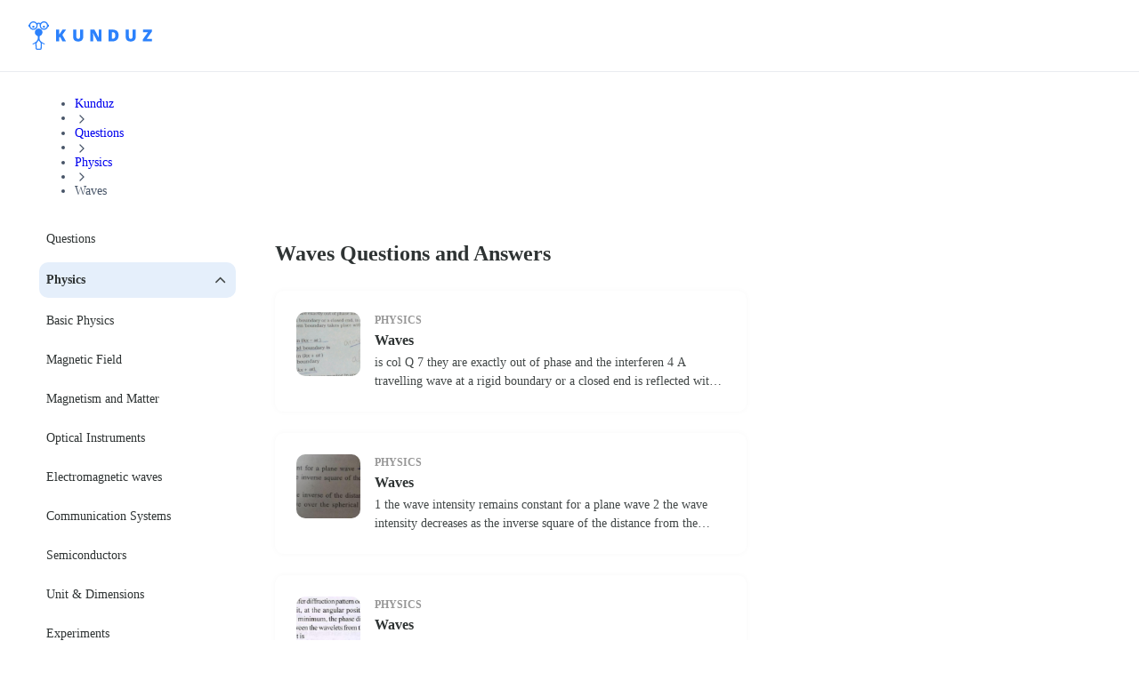

--- FILE ---
content_type: text/html; charset=utf-8
request_url: https://kunduz.com/questions/physics/waves/
body_size: 60350
content:
<!DOCTYPE html><html translate="no" lang="en"><head><meta charSet="utf-8"/><meta name="viewport" content="minimum-scale=1, initial-scale=1, width=device-width, shrink-to-fit=no, user-scalable=no, viewport-fit=cover"/><meta name="twitter:card" content="summary_large_image"/><meta name="twitter:creator" content="@askkunduz"/><meta property="og:url" content="https://kunduz.com/"/><meta property="og:type" content="website"/><meta property="og:image" content="/icons/icon_192x192.png"/><meta property="og:image:width" content="192"/><meta property="og:image:height" content="192"/><meta property="og:locale" content="en_US"/><meta property="og:site_name" content="Kunduz"/><meta name="referrer" content="same-origin"/><title>Waves Homework Help, Questions with Solutions - Kunduz</title><meta name="robots" content="index,follow,max-image-preview:large"/><meta name="description" content="Ask a Waves question, get an answer. Ask a Physics question of your choice."/><meta property="og:title" content="Waves Homework Help, Questions with Solutions - Kunduz"/><meta property="og:description" content="Ask a Waves question, get an answer. Ask a Physics question of your choice."/><link rel="canonical" href="https://kunduz.com/questions/physics/waves/"/><script type="application/ld+json">{"@context":"https://schema.org","@type":"BreadcrumbList","itemListElement":[{"@type":"ListItem","position":1,"item":"/","name":"Kunduz"},{"@type":"ListItem","position":2,"item":"/questions/","name":"Questions"},{"@type":"ListItem","position":3,"item":"/questions/physics/","name":"Physics"},{"@type":"ListItem","position":4,"name":"Waves"}]}</script><meta name="next-head-count" content="19"/><link rel="preconnect" href="https://fonts.googleapis.com"/><link rel="preconnect" href="https://fonts.gstatic.com" crossorigin=""/><link rel="apple-touch-icon" sizes="180x180" href="/icons/apple-touch-icon.png"/><link rel="icon" type="image/png" sizes="32x32" href="/icons/favicon-32x32.png"/><link rel="icon" type="image/png" sizes="16x16" href="/icons/favicon-16x16.png"/><link rel="manifest" href="/manifest.json" crossorigin="use-credentials"/><link rel="mask-icon" href="/icons/safari-pinned-tab.svg" color="#2b81fc"/><link rel="shortcut icon" href="/icons/favicon.ico"/><meta name="apple-mobile-web-app-title" content="Kunduz"/><meta name="application-name" content="Kunduz"/><meta name="msapplication-TileColor" content="#FFFFFF"/><meta name="msapplication-config" content="/icons/browserconfig.xml"/><meta name="theme-color" content="#FFFFFF"/><meta name="yandex-verification" content="c8580b79740b3533"/><link rel="preload" href="/_next/static/css/a9b038f69ffebade.css" as="style"/><link rel="stylesheet" href="/_next/static/css/a9b038f69ffebade.css" data-n-g=""/><link rel="preload" href="/_next/static/css/249f7e6b06e83683.css" as="style"/><link rel="stylesheet" href="/_next/static/css/249f7e6b06e83683.css" data-n-p=""/><noscript data-n-css=""></noscript><script defer="" nomodule="" src="/_next/static/chunks/polyfills-42372ed130431b0a.js"></script><script src="/_next/static/chunks/webpack-d7c2234f8b5d71ca.js" defer=""></script><script src="/_next/static/chunks/framework-c6ee5607585ef091.js" defer=""></script><script src="/_next/static/chunks/main-0379f204886f656f.js" defer=""></script><script src="/_next/static/chunks/pages/_app-457c3949510c9246.js" defer=""></script><script src="/_next/static/chunks/1664-cfacfdc7010dff71.js" defer=""></script><script src="/_next/static/chunks/8842-232686758a5a0687.js" defer=""></script><script src="/_next/static/chunks/8856-fa4aee16d05dde37.js" defer=""></script><script src="/_next/static/chunks/8155-f2ac804e0d38c27d.js" defer=""></script><script src="/_next/static/chunks/6892-081e0ea8b87045d7.js" defer=""></script><script src="/_next/static/chunks/2190-782b67bd568d6a87.js" defer=""></script><script src="/_next/static/chunks/7157-bc6867410e12328c.js" defer=""></script><script src="/_next/static/chunks/pages/questions/%5BcourseSlug%5D/%5BsubjectSlug%5D-c5509a294d941b63.js" defer=""></script><script src="/_next/static/LQ_Tm5R7myJtj-or_G_5y/_buildManifest.js" defer=""></script><script src="/_next/static/LQ_Tm5R7myJtj-or_G_5y/_ssgManifest.js" defer=""></script></head><body class="bodyClass"><noscript><iframe src="https://www.googletagmanager.com/ns.html?id=GTM-MTBHRQ4" height="0" width="0" style="display:none;visibility:hidden"></iframe></noscript><div id="__next"><nav class="mainNavigation_wrapper__N0n0f"><div class="mainNavigation_mainNav__RYYPO"><div class="mainNavigation_container__8CSJF"><div class="mainNavigation_content__QV9Uz"><button class="mainNavigation_hamburgerButton__NqNMM"><svg xmlns="http://www.w3.org/2000/svg" width="24" height="24" fill="none" viewBox="0 0 24 24"><path stroke="currentColor" stroke-linecap="round" stroke-linejoin="round" stroke-width="2" d="M3 12h12M3 6h18M3 18h18"></path></svg></button><div><div class="logo_desktopOuter__JLt6e"><svg width="139" height="32" viewBox="0 0 139 32" fill="none" xmlns="http://www.w3.org/2000/svg" class="logo_desktopLogo__D4LVC"><path fill-rule="evenodd" clip-rule="evenodd" d="M12.5037 19.4302C12.5037 22.3736 16.8171 24.4755 18.0747 25.0515C18.4606 25.2269 18.3171 25.4594 18.3171 25.4594L18.1484 25.8947C18.0789 26.035 17.9095 26.0933 17.7683 26.0255L17.6931 25.9931C16.7789 25.593 15.9006 25.1155 15.0677 24.5657C15.1216 24.798 15.1473 25.0359 15.1442 25.2743L14.8686 30.4467C14.8325 31.3102 14.1254 31.9935 13.2612 32.0001H9.62892C8.76474 31.9935 8.05765 31.3102 8.02153 30.4467L7.74624 25.2743C7.74297 25.0359 7.76865 24.7979 7.82271 24.5657C6.98986 25.1155 6.11151 25.5931 5.19725 25.9931L5.12205 26.0255C4.98101 26.0933 4.81169 26.035 4.74225 25.8947L4.57351 25.4594C4.57351 25.4594 4.4323 25.2279 4.81719 25.0515C6.07461 24.4755 10.388 22.3736 10.388 19.4302V17.0449C10.3823 16.7609 10.2126 16.5059 9.95289 16.3908C8.00394 15.6706 6.85039 13.6582 7.21387 11.6124C7.57735 9.5667 9.35355 8.07479 11.4313 8.07002C13.5091 8.06524 15.2921 9.54897 15.665 11.593C16.0379 13.637 14.8936 15.6548 12.948 16.384C12.683 16.5039 12.5102 16.7651 12.5037 17.0559V19.4302ZM13.2637 30.695C13.4256 30.6903 13.5572 30.563 13.5673 30.4014L13.842 25.2308C13.826 24.7912 13.6875 24.3648 13.4424 23.9996L11.4888 21.4924C11.4767 21.477 11.4676 21.4725 11.4591 21.4683C11.455 21.4662 11.451 21.4642 11.4468 21.4611C11.4426 21.4642 11.4385 21.4662 11.4344 21.4683C11.4259 21.4725 11.4168 21.477 11.4047 21.4924L9.45116 23.9996C9.20598 24.3648 9.06756 24.7912 9.05148 25.2308L9.32779 30.4014C9.3381 30.5629 9.46959 30.6901 9.63137 30.695H13.2637Z" fill="#2B81FC"></path><path fill-rule="evenodd" clip-rule="evenodd" d="M22.0699 3.71339C21.6354 1.85131 20.1382 0.42405 18.2575 0.0790486C16.3768 -0.265953 14.4705 0.536968 13.4033 2.12359C12.2321 1.29362 10.6644 1.29362 9.49319 2.12359C8.42606 0.536968 6.51977 -0.265953 4.63904 0.0790486C2.75832 0.42405 1.26113 1.85131 0.826637 3.71339H0V5.90552H0.825617C1.38141 8.28362 3.63157 9.86738 6.05773 9.58809C8.48389 9.30881 10.3153 7.25521 10.3163 4.81303C10.3163 4.81303 10.3267 4.09931 10.33 4.00678C10.3555 3.31855 10.8475 2.78072 11.448 2.78072C12.0926 2.80966 12.5923 3.3545 12.5655 3.99913L12.5793 4.80818C12.5777 7.25129 14.4084 9.30721 16.8354 9.58782C19.2623 9.86843 21.5139 8.28452 22.0699 5.90552H22.8955V3.71339H22.0699ZM20.8155 4.80947C20.8155 6.71812 19.2682 8.26539 17.3596 8.26539C15.4509 8.26539 13.9036 6.71812 13.9036 4.80947C13.9036 2.90082 15.4509 1.35356 17.3596 1.35356C19.2673 1.35567 20.8134 2.9017 20.8155 4.80947ZM8.69803 3.48642C8.16288 2.19506 6.90249 1.35325 5.50463 1.35356C3.59715 1.35609 2.05159 2.902 2.04948 4.80947C2.04948 6.20733 2.89157 7.46753 4.18305 8.0024C5.47453 8.53726 6.96104 8.24145 7.94937 7.25291C8.93769 6.26436 9.23318 4.77779 8.69803 3.48642Z" fill="#2B81FC"></path><path d="M17.3598 4.85223C16.6768 4.85223 16.123 5.40595 16.123 6.089C16.123 6.77205 16.6768 7.32577 17.3598 7.32577C18.0429 7.32577 18.5966 6.77205 18.5966 6.089C18.5966 5.40595 18.0429 4.85223 17.3598 4.85223Z" fill="#2B81FC"></path><path d="M5.50496 7.32608C6.18797 7.32608 6.74168 6.77241 6.74173 6.08939C6.74177 5.40638 6.18814 4.85263 5.50513 4.85254C4.82211 4.85245 4.26833 5.40604 4.26819 6.08905C4.26812 6.41711 4.39839 6.73175 4.63034 6.96374C4.86229 7.19574 5.1769 7.32608 5.50496 7.32608Z" fill="#2B81FC"></path><path d="M34.4772 22.5049V18.0932L35.5327 17.4617L38.14 22.5049H42.1637L38.0769 15.2243L42.2359 9.315H38.3385L35.5688 13.3568C35.0215 14.1266 34.6576 14.689 34.4772 15.0438V9.315H30.8955V22.5049H34.4772Z" fill="#2B81FC"></path><path d="M55.8295 22.6851C57.6699 22.6851 59.0788 22.2115 60.0562 21.2642C61.0335 20.3169 61.5222 18.9802 61.5222 17.254V9.31482H57.9586V17.0375C57.9586 17.9878 57.7947 18.6719 57.4669 19.0899C57.1391 19.5079 56.6114 19.717 55.8836 19.717C55.204 19.717 54.6897 19.5064 54.3409 19.0854C53.992 18.6644 53.8176 17.9878 53.8176 17.0555V9.31482H50.236V17.3352C50.236 19.0614 50.7186 20.3846 51.684 21.3048C52.6493 22.225 54.0311 22.6851 55.8295 22.6851Z" fill="#2B81FC"></path><path d="M72.6798 22.5047V16.5593C72.6798 15.7895 72.6227 14.6738 72.5084 13.2122H72.5896L77.4073 22.5047H82.0806V9.31482H78.9049V15.2782C78.9049 16.0842 78.947 17.1518 79.0312 18.481H78.9771L74.1775 9.31482H69.5222V22.5047H72.6798Z" fill="#2B81FC"></path><path fill-rule="evenodd" clip-rule="evenodd" d="M99.4587 20.7184C98.2468 21.9092 96.5432 22.5047 94.3479 22.5047H90.0806V9.31482H94.6456C96.7627 9.31482 98.3972 9.85613 99.5489 10.9387C100.701 12.0214 101.277 13.5851 101.277 15.6301C101.277 17.8314 100.671 19.5275 99.4587 20.7184ZM93.6444 19.5816H94.4383C95.5209 19.5816 96.3148 19.2673 96.82 18.6388C97.3253 18.0103 97.5779 17.0495 97.5779 15.7564C97.5779 14.5474 97.3388 13.6513 96.8606 13.0679C96.3825 12.4844 95.6562 12.1927 94.6819 12.1927H93.6444V19.5816Z" fill="#2B81FC"></path><path d="M114.87 22.6851C116.711 22.6851 118.119 22.2115 119.097 21.2642C120.074 20.3169 120.563 18.9802 120.563 17.254V9.31482H116.999V17.0375C116.999 17.9878 116.835 18.6719 116.508 19.0899C116.18 19.5079 115.652 19.717 114.924 19.717C114.245 19.717 113.73 19.5064 113.382 19.0854C113.033 18.6644 112.858 17.9878 112.858 17.0555V9.31482H109.277V17.3352C109.277 19.0614 109.759 20.3846 110.725 21.3048C111.69 22.225 113.072 22.6851 114.87 22.6851Z" fill="#2B81FC"></path><path d="M138.839 22.5047V19.6267H132.984L138.694 11.5071V9.31482H128.698V12.1928H134.274L128.563 20.3034V22.5047H138.839Z" fill="#2B81FC"></path></svg></div><div class="logo_mobileOuter__eLlJD"><svg width="107" height="24" viewBox="0 0 107 24" fill="none" xmlns="http://www.w3.org/2000/svg" class="logo_mobileLogo__RcW3I"><path fill-rule="evenodd" clip-rule="evenodd" d="M9.37775 14.5727C9.37775 16.7802 12.6128 18.3566 13.556 18.7886C13.8455 18.9202 13.7379 19.0945 13.7379 19.0945L13.6113 19.421C13.5591 19.5262 13.4321 19.5699 13.3263 19.5191L13.2699 19.4948C12.5842 19.1947 11.9254 18.8366 11.3008 18.4243C11.3412 18.5985 11.3605 18.7769 11.3581 18.9557L11.1515 22.835C11.1244 23.4826 10.5941 23.9951 9.94592 24H7.22169C6.57355 23.9951 6.04323 23.4826 6.01614 22.835L5.80968 18.9557C5.80723 18.7769 5.82649 18.5984 5.86703 18.4243C5.2424 18.8366 4.58363 19.1948 3.89794 19.4948L3.84154 19.5191C3.73575 19.5699 3.60877 19.5262 3.55669 19.421L3.43013 19.0945C3.43013 19.0945 3.32422 18.9209 3.6129 18.7886C4.55596 18.3566 7.791 16.7802 7.791 14.5727V12.7837C7.78669 12.5707 7.65946 12.3794 7.46467 12.2931C6.00296 11.7529 5.13779 10.2436 5.4104 8.70931C5.68301 7.17501 7.01516 6.05608 8.57348 6.0525C10.1318 6.04892 11.4691 7.16171 11.7487 8.69474C12.0284 10.2278 11.1702 11.7411 9.71097 12.288C9.51223 12.3779 9.38268 12.5738 9.37775 12.7919V14.5727ZM9.94782 23.0213C10.0692 23.0177 10.1679 22.9223 10.1755 22.801L10.3816 18.9231C10.3695 18.5934 10.2657 18.2736 10.0818 17.9997L8.61668 16.1193C8.60757 16.1078 8.60079 16.1044 8.59442 16.1012C8.5913 16.0997 8.58828 16.0982 8.58513 16.0958C8.58199 16.0982 8.57897 16.0997 8.57584 16.1012C8.56948 16.1044 8.5627 16.1078 8.55359 16.1193L7.08843 17.9997C6.90455 18.2736 6.80073 18.5934 6.78867 18.9231L6.9959 22.801C7.00364 22.9222 7.10225 23.0176 7.22359 23.0213H9.94782Z" fill="#2B81FC"></path><path fill-rule="evenodd" clip-rule="evenodd" d="M16.5524 2.78504C16.2265 1.38848 15.1037 0.318038 13.6931 0.0592865C12.2826 -0.199465 10.8529 0.402726 10.0525 1.59269C9.17406 0.970216 7.99834 0.970216 7.11989 1.59269C6.31955 0.402726 4.88982 -0.199465 3.47928 0.0592865C2.06874 0.318038 0.945851 1.38848 0.619977 2.78504H0V4.42914H0.619213C1.03605 6.21271 2.72368 7.40053 4.5433 7.19107C6.36292 6.98161 7.73651 5.4414 7.7372 3.60977C7.7372 3.60977 7.74503 3.07448 7.74752 3.00509C7.76664 2.48892 8.1356 2.08554 8.58601 2.08554C9.06942 2.10724 9.44419 2.51587 9.42412 2.99935L9.43444 3.60614C9.43328 5.43847 10.8063 6.98041 12.6265 7.19086C14.4467 7.40132 16.1354 6.21339 16.5524 4.42914H17.1716V2.78504H16.5524ZM15.6116 3.60711C15.6116 5.0386 14.4512 6.19905 13.0197 6.19905C11.5882 6.19905 10.4278 5.0386 10.4278 3.60711C10.4278 2.17562 11.5882 1.01517 13.0197 1.01517C14.4505 1.01675 15.6101 2.17628 15.6116 3.60711ZM6.52349 2.61482C6.12213 1.6463 5.17684 1.01494 4.12844 1.01517C2.69783 1.01707 1.53866 2.1765 1.53708 3.60711C1.53708 4.6555 2.16865 5.60065 3.13726 6.0018C4.10587 6.40295 5.22075 6.18109 5.962 5.43968C6.70324 4.69828 6.92485 3.58334 6.52349 2.61482Z" fill="#2B81FC"></path><path d="M13.0199 3.63916C12.5076 3.63916 12.0923 4.05445 12.0923 4.56674C12.0923 5.07903 12.5076 5.49432 13.0199 5.49432C13.5321 5.49432 13.9474 5.07903 13.9474 4.56674C13.9474 4.05445 13.5321 3.63916 13.0199 3.63916Z" fill="#2B81FC"></path><path d="M4.12872 5.49457C4.64098 5.49457 5.05626 5.07932 5.05629 4.56706C5.05633 4.05479 4.64111 3.63949 4.12885 3.63942C3.61658 3.63935 3.20125 4.05454 3.20114 4.5668C3.20109 4.81284 3.29879 5.04882 3.47275 5.22282C3.64671 5.39682 3.88268 5.49457 4.12872 5.49457Z" fill="#2B81FC"></path><path d="M28.4302 18.0002V13.9865L29.3905 13.4119L31.7626 18.0002H35.4233L31.7051 11.3764L35.489 6.00018H31.9432L29.4233 9.67733C28.9254 10.3777 28.5943 10.8894 28.4302 11.2122V6.00018H25.1716V18.0002H28.4302Z" fill="#2B81FC"></path><path d="M44.5093 18C46.1611 18 47.4256 17.5749 48.3028 16.7247C49.18 15.8745 49.6186 14.6748 49.6186 13.1255V6H46.4202V12.9312C46.4202 13.7841 46.2731 14.3981 45.9789 14.7733C45.6847 15.1484 45.211 15.336 44.5578 15.336C43.9479 15.336 43.4863 15.1471 43.1732 14.7692C42.8601 14.3914 42.7036 13.7841 42.7036 12.9474V6H39.489V13.1984C39.489 14.7476 39.9222 15.9352 40.7886 16.7611C41.655 17.587 42.8952 18 44.5093 18Z" fill="#2B81FC"></path><path d="M56.4913 18V12.591C56.4913 11.8906 56.4394 10.8755 56.3354 9.54583H56.4093L60.7923 18H65.044V6H62.1548V11.4254C62.1548 12.1587 62.1931 13.13 62.2697 14.3393H62.2205L57.8539 6H53.6186V18H56.4913Z" fill="#2B81FC"></path><path fill-rule="evenodd" clip-rule="evenodd" d="M77.5762 16.3748C76.4736 17.4583 74.9236 18 72.9264 18H69.044V6H73.1972C75.1233 6 76.6104 6.49248 77.6582 7.47743C78.7061 8.46238 79.2301 9.88509 79.2301 11.7456C79.2301 13.7483 78.6788 15.2914 77.5762 16.3748ZM72.2864 15.3406H73.0087C73.9936 15.3406 74.7159 15.0547 75.1755 14.4829C75.6352 13.9111 75.865 13.0369 75.865 11.8604C75.865 10.7606 75.6475 9.94526 75.2125 9.41448C74.7775 8.8837 74.1167 8.61831 73.2303 8.61831H72.2864V15.3406Z" fill="#2B81FC"></path><path d="M88.2503 18C89.9021 18 91.1666 17.5749 92.0438 16.7247C92.921 15.8745 93.3596 14.6748 93.3596 13.1255V6H90.1612V12.9312C90.1612 13.7841 90.0141 14.3981 89.7199 14.7733C89.4257 15.1484 88.952 15.336 88.2989 15.336C87.6889 15.336 87.2273 15.1471 86.9143 14.7692C86.6012 14.3914 86.4446 13.7841 86.4446 12.9474V6H83.23V13.1984C83.23 14.7476 83.6632 15.9352 84.5296 16.7611C85.396 17.587 86.6362 18 88.2503 18Z" fill="#2B81FC"></path><path d="M106.708 18V15.3817H101.381L106.577 7.99453V6H97.4827V8.61833H102.555L97.3596 15.9973V18H106.708Z" fill="#2B81FC"></path></svg></div></div><div class="mainNavigation_desktopMenuWrapper__UNDEF"><div style="display:flex;gap:12px"><div title="loading" class="relative block h-4 animate-pulse overflow-hidden rounded-2xl bg-gray-200 after:absolute after:inset-0" style="width:150px;height:44px"></div><div title="loading" class="relative block h-4 animate-pulse overflow-hidden rounded-2xl bg-gray-200 after:absolute after:inset-0" style="width:150px;height:44px"></div><div title="loading" class="relative block h-4 animate-pulse overflow-hidden rounded-2xl bg-gray-200 after:absolute after:inset-0" style="width:150px;height:44px"></div></div></div></div><div class="mainNavigation_desktopCtaWrapper__hQr_I"><div class="max-[1024px]:hidden"><div class="flex items-center gap-3"><div title="loading" class="relative block animate-pulse overflow-hidden rounded-2xl bg-gray-200 after:absolute after:inset-0 h-6 w-12"></div><div title="loading" class="relative block animate-pulse overflow-hidden rounded-2xl bg-gray-200 after:absolute after:inset-0 size-10"></div></div></div><div class="md:hidden"><div style="display:flex;gap:12px"><div title="loading" class="relative block h-4 animate-pulse overflow-hidden rounded-2xl bg-gray-200 after:absolute after:inset-0" style="width:120px;height:34px"></div></div></div></div></div></div></nav><div class="asideDrawer_overlay__Cdp4T"></div><aside class="asideDrawer_asideContainer__7JILu"><div style="display:flex;gap:12px"><div title="loading" class="relative block h-4 animate-pulse overflow-hidden rounded-2xl bg-gray-200 after:absolute after:inset-0" style="width:120px;height:34px"></div></div><div style="display:flex;gap:12px"><div title="loading" class="relative block h-4 animate-pulse overflow-hidden rounded-2xl bg-gray-200 after:absolute after:inset-0" style="width:120px;height:34px"></div></div><div class="flex items-center gap-3"><div title="loading" class="relative block animate-pulse overflow-hidden rounded-2xl bg-gray-200 after:absolute after:inset-0 h-6 w-12"></div><div title="loading" class="relative block animate-pulse overflow-hidden rounded-2xl bg-gray-200 after:absolute after:inset-0 size-10"></div></div></aside><div class="style_pageContainer__l__4M"><div class="style_breadcrumb__PG5et"><nav aria-label="Breadcrumb" role="navigation"><ul class="m-0 flex w-full list-none flex-wrap content-center items-center gap-0.5 p-0 md:gap-1"><li class="flex items-center break-normal text-gray-600 select-none"><a class="m-0 relative select-none inline-flex flex-row items-center justify-center appearance-none cursor-pointer border transition-colors duration-200 ease-in disabled:cursor-not-allowed rounded-lg focus:outline-none p-0 gap-2 [&amp;&gt;svg]:size-5 bg-transparent text-gray-600 border-transparent hover:text-gray-700 focus:bg-transparent disabled:bg-transparent disabled:border-transparent disabled:text-gray-300 text-textxs md:text-textsm font-medium" data-slot="button" itemProp="item" href="/">Kunduz</a></li><li role="presentation" aria-hidden="true"><svg xmlns="http://www.w3.org/2000/svg" width="16" height="16" fill="none" viewBox="0 0 24 24" class="shrink-0 text-gray-300"><path stroke="currentColor" stroke-linecap="round" stroke-linejoin="round" stroke-width="2" d="m9 18 6-6-6-6"></path></svg></li><li class="flex items-center break-normal text-gray-600 select-none"><a class="m-0 relative select-none inline-flex flex-row items-center justify-center appearance-none cursor-pointer border transition-colors duration-200 ease-in disabled:cursor-not-allowed rounded-lg focus:outline-none p-0 gap-2 [&amp;&gt;svg]:size-5 bg-transparent text-gray-600 border-transparent hover:text-gray-700 focus:bg-transparent disabled:bg-transparent disabled:border-transparent disabled:text-gray-300 text-textxs md:text-textsm font-medium" data-slot="button" itemProp="item" href="/questions/">Questions</a></li><li role="presentation" aria-hidden="true"><svg xmlns="http://www.w3.org/2000/svg" width="16" height="16" fill="none" viewBox="0 0 24 24" class="shrink-0 text-gray-300"><path stroke="currentColor" stroke-linecap="round" stroke-linejoin="round" stroke-width="2" d="m9 18 6-6-6-6"></path></svg></li><li class="flex items-center break-normal text-gray-600 select-none"><a class="m-0 relative select-none inline-flex flex-row items-center justify-center appearance-none cursor-pointer border transition-colors duration-200 ease-in disabled:cursor-not-allowed rounded-lg focus:outline-none p-0 gap-2 [&amp;&gt;svg]:size-5 bg-transparent text-gray-600 border-transparent hover:text-gray-700 focus:bg-transparent disabled:bg-transparent disabled:border-transparent disabled:text-gray-300 text-textxs md:text-textsm font-medium" data-slot="button" itemProp="item" href="/questions/physics/">Physics</a></li><li role="presentation" aria-hidden="true"><svg xmlns="http://www.w3.org/2000/svg" width="16" height="16" fill="none" viewBox="0 0 24 24" class="shrink-0 text-gray-300"><path stroke="currentColor" stroke-linecap="round" stroke-linejoin="round" stroke-width="2" d="m9 18 6-6-6-6"></path></svg></li><li class="flex items-center break-normal text-gray-600 select-none"><span role="link" aria-disabled="true" aria-current="page" class="text-textxs md:text-textsm font-medium">Waves</span></li></ul></nav></div><aside class="style_filterMenuContainer__S8sFE"><section id="qi-filter-menu" class="qiFilterMenu_container__mtN45"><a class="qiFilterMenu_backTitle__FEcAe" href="/questions/">Questions</a><div data-state="open"><div class="qiFilterMenu_item__F3CG5 qiFilterMenu_triggerNodeContainer__CJc1x qiFilterMenu_active__BVvFt" type="button" aria-controls="radix-:R41iekm:" aria-expanded="true" data-state="open"><div class="qiFilterMenu_courseLink__jffE1"><span>Physics</span><svg width="24" height="24" viewBox="0 0 24 24" fill="none" xmlns="http://www.w3.org/2000/svg"><path d="M6 9L12 15L18 9" stroke="#434848" stroke-width="2" stroke-linecap="round" stroke-linejoin="round"></path></svg></div></div><div data-state="open" id="radix-:R41iekm:"><a class="qiFilterMenu_subjectLink__G8E38" href="/questions/physics/basic-physics/">Basic Physics</a><a class="qiFilterMenu_subjectLink__G8E38" href="/questions/physics/magnetic-field/">Magnetic Field</a><a class="qiFilterMenu_subjectLink__G8E38" href="/questions/physics/magnetism-and-matter/">Magnetism and Matter</a><a class="qiFilterMenu_subjectLink__G8E38" href="/questions/physics/optical-instruments/">Optical Instruments</a><a class="qiFilterMenu_subjectLink__G8E38" href="/questions/physics/electromagnetic-waves/">Electromagnetic waves</a><a class="qiFilterMenu_subjectLink__G8E38" href="/questions/physics/communication-systems/">Communication Systems</a><a class="qiFilterMenu_subjectLink__G8E38" href="/questions/physics/semiconductors/">Semiconductors</a><a class="qiFilterMenu_subjectLink__G8E38" href="/questions/physics/unit-dimensions/">Unit &amp; Dimensions</a><a class="qiFilterMenu_subjectLink__G8E38" href="/questions/physics/experiments/">Experiments</a><a class="qiFilterMenu_subjectLink__G8E38" href="/questions/physics/kinematics/">Kinematics</a><a class="qiFilterMenu_subjectLink__G8E38" href="/questions/physics/circular-motion/">Circular Motion</a><a class="qiFilterMenu_subjectLink__G8E38" href="/questions/physics/newtons-law-of-motion/">Newton&#x27;s law of motion</a><a class="qiFilterMenu_subjectLink__G8E38" href="/questions/physics/friction/">Friction</a><a class="qiFilterMenu_subjectLink__G8E38" href="/questions/physics/work-power-energy/">Work, power &amp; energy</a><a class="qiFilterMenu_subjectLink__G8E38" href="/questions/physics/center-of-mass-and-momentum/">Center of mass and momentum</a><a class="qiFilterMenu_subjectLink__G8E38" href="/questions/physics/gravitation/">Gravitation</a><a class="qiFilterMenu_subjectLink__G8E38" href="/questions/physics/rotation/">Rotation</a><a class="qiFilterMenu_subjectLink__G8E38" href="/questions/physics/simple-harmonic-motion/">Simple harmonic motion</a><a class="qiFilterMenu_subjectLink__G8E38" href="/questions/physics/properties-of-matter/">Properties of matter</a><a class="qiFilterMenu_subjectLink__G8E38" href="/questions/physics/fluids/">Fluids</a><a class="qiFilterMenu_subjectLink__G8E38 qiFilterMenu_active__BVvFt" href="/questions/physics/waves/">Waves</a><a class="qiFilterMenu_subjectLink__G8E38" href="/questions/physics/sound-waves/">Sound Waves</a><a class="qiFilterMenu_subjectLink__G8E38" href="/questions/physics/thermal-expansion/">Thermal Expansion</a><a class="qiFilterMenu_subjectLink__G8E38" href="/questions/physics/calorimetry/">Calorimetry</a><a class="qiFilterMenu_subjectLink__G8E38" href="/questions/physics/transmission-of-heat/">Transmission of heat</a><a class="qiFilterMenu_subjectLink__G8E38" href="/questions/physics/kinetic-theory-of-gases/">Kinetic Theory of Gases</a><a class="qiFilterMenu_subjectLink__G8E38" href="/questions/physics/thermodynamics/">Thermodynamics</a><a class="qiFilterMenu_subjectLink__G8E38" href="/questions/physics/electric-field-and-potential/">Electric Field and Potential</a><a class="qiFilterMenu_subjectLink__G8E38" href="/questions/physics/gauss-law/">Gauss Law</a><a class="qiFilterMenu_subjectLink__G8E38" href="/questions/physics/capacitors/">Capacitors</a><a class="qiFilterMenu_subjectLink__G8E38" href="/questions/physics/current-electricity/">Current Electricity</a><a class="qiFilterMenu_subjectLink__G8E38" href="/questions/physics/magnetic-field-due-to-current/">Magnetic Field due to current</a><a class="qiFilterMenu_subjectLink__G8E38" href="/questions/physics/electricity-measuring-equipments/">Electricity measuring equipments</a><a class="qiFilterMenu_subjectLink__G8E38" href="/questions/physics/electromagnetic-induction/">Electromagnetic Induction</a><a class="qiFilterMenu_subjectLink__G8E38" href="/questions/physics/ac-circuits/">AC Circuits</a><a class="qiFilterMenu_subjectLink__G8E38" href="/questions/physics/geometrical-optics/">Geometrical Optics</a><a class="qiFilterMenu_subjectLink__G8E38" href="/questions/physics/wave-optics/">Wave Optics</a><a class="qiFilterMenu_subjectLink__G8E38" href="/questions/physics/radioactivity/">Radioactivity</a><a class="qiFilterMenu_subjectLink__G8E38" href="/questions/physics/nucleus/">Nucleus</a><a class="qiFilterMenu_subjectLink__G8E38" href="/questions/physics/photoelectric-effect/">Photoelectric Effect</a><a class="qiFilterMenu_subjectLink__G8E38" href="/questions/physics/atomic-structure/">Atomic Structure</a><a class="qiFilterMenu_subjectLink__G8E38" href="/questions/physics/x-rays/">X-Rays</a></div></div><div class="qiFilterMenu_item__F3CG5"><a class="qiFilterMenu_courseLink__jffE1" href="/questions/algebra/"><span>Algebra</span><svg width="24" height="24" viewBox="0 0 24 24" fill="none" xmlns="http://www.w3.org/2000/svg"><path d="M6 9L12 15L18 9" stroke="#434848" stroke-width="2" stroke-linecap="round" stroke-linejoin="round"></path></svg></a></div><div class="qiFilterMenu_item__F3CG5"><a class="qiFilterMenu_courseLink__jffE1" href="/questions/high-school-algebra/"><span>High School Algebra</span><svg width="24" height="24" viewBox="0 0 24 24" fill="none" xmlns="http://www.w3.org/2000/svg"><path d="M6 9L12 15L18 9" stroke="#434848" stroke-width="2" stroke-linecap="round" stroke-linejoin="round"></path></svg></a></div><div class="qiFilterMenu_item__F3CG5"><a class="qiFilterMenu_courseLink__jffE1" href="/questions/high-school-algebra/"><span>College Algebra</span><svg width="24" height="24" viewBox="0 0 24 24" fill="none" xmlns="http://www.w3.org/2000/svg"><path d="M6 9L12 15L18 9" stroke="#434848" stroke-width="2" stroke-linecap="round" stroke-linejoin="round"></path></svg></a></div><div class="qiFilterMenu_item__F3CG5"><a class="qiFilterMenu_courseLink__jffE1" href="/questions/calculus/"><span>Calculus</span><svg width="24" height="24" viewBox="0 0 24 24" fill="none" xmlns="http://www.w3.org/2000/svg"><path d="M6 9L12 15L18 9" stroke="#434848" stroke-width="2" stroke-linecap="round" stroke-linejoin="round"></path></svg></a></div><div class="qiFilterMenu_item__F3CG5"><a class="qiFilterMenu_courseLink__jffE1" href="/questions/high-school-calculus/"><span>High School Calculus</span><svg width="24" height="24" viewBox="0 0 24 24" fill="none" xmlns="http://www.w3.org/2000/svg"><path d="M6 9L12 15L18 9" stroke="#434848" stroke-width="2" stroke-linecap="round" stroke-linejoin="round"></path></svg></a></div><div class="qiFilterMenu_item__F3CG5"><a class="qiFilterMenu_courseLink__jffE1" href="/questions/high-school-calculus/"><span>College Calculus</span><svg width="24" height="24" viewBox="0 0 24 24" fill="none" xmlns="http://www.w3.org/2000/svg"><path d="M6 9L12 15L18 9" stroke="#434848" stroke-width="2" stroke-linecap="round" stroke-linejoin="round"></path></svg></a></div><div class="qiFilterMenu_item__F3CG5"><a class="qiFilterMenu_courseLink__jffE1" href="/questions/statistics/"><span>Statistics</span><svg width="24" height="24" viewBox="0 0 24 24" fill="none" xmlns="http://www.w3.org/2000/svg"><path d="M6 9L12 15L18 9" stroke="#434848" stroke-width="2" stroke-linecap="round" stroke-linejoin="round"></path></svg></a></div><div class="qiFilterMenu_item__F3CG5"><a class="qiFilterMenu_courseLink__jffE1" href="/questions/high-school-statistics/"><span>High School Statistics</span><svg width="24" height="24" viewBox="0 0 24 24" fill="none" xmlns="http://www.w3.org/2000/svg"><path d="M6 9L12 15L18 9" stroke="#434848" stroke-width="2" stroke-linecap="round" stroke-linejoin="round"></path></svg></a></div><div class="qiFilterMenu_item__F3CG5"><a class="qiFilterMenu_courseLink__jffE1" href="/questions/high-school-statistics/"><span>College Statistics</span><svg width="24" height="24" viewBox="0 0 24 24" fill="none" xmlns="http://www.w3.org/2000/svg"><path d="M6 9L12 15L18 9" stroke="#434848" stroke-width="2" stroke-linecap="round" stroke-linejoin="round"></path></svg></a></div><div class="qiFilterMenu_item__F3CG5"><a class="qiFilterMenu_courseLink__jffE1" href="/questions/geometry/"><span>Geometry</span><svg width="24" height="24" viewBox="0 0 24 24" fill="none" xmlns="http://www.w3.org/2000/svg"><path d="M6 9L12 15L18 9" stroke="#434848" stroke-width="2" stroke-linecap="round" stroke-linejoin="round"></path></svg></a></div><div class="qiFilterMenu_item__F3CG5"><a class="qiFilterMenu_courseLink__jffE1" href="/questions/high-school-geometry/"><span>High School Geometry</span><svg width="24" height="24" viewBox="0 0 24 24" fill="none" xmlns="http://www.w3.org/2000/svg"><path d="M6 9L12 15L18 9" stroke="#434848" stroke-width="2" stroke-linecap="round" stroke-linejoin="round"></path></svg></a></div><div class="qiFilterMenu_item__F3CG5"><a class="qiFilterMenu_courseLink__jffE1" href="/questions/college-geometry/"><span>College Geometry</span><svg width="24" height="24" viewBox="0 0 24 24" fill="none" xmlns="http://www.w3.org/2000/svg"><path d="M6 9L12 15L18 9" stroke="#434848" stroke-width="2" stroke-linecap="round" stroke-linejoin="round"></path></svg></a></div><div class="qiFilterMenu_item__F3CG5"><a class="qiFilterMenu_courseLink__jffE1" href="/questions/math-others/"><span>Math - Others</span><svg width="24" height="24" viewBox="0 0 24 24" fill="none" xmlns="http://www.w3.org/2000/svg"><path d="M6 9L12 15L18 9" stroke="#434848" stroke-width="2" stroke-linecap="round" stroke-linejoin="round"></path></svg></a></div><div class="qiFilterMenu_item__F3CG5"><a class="qiFilterMenu_courseLink__jffE1" href="/questions/high-school-math-others/"><span>High School Math - Others</span><svg width="24" height="24" viewBox="0 0 24 24" fill="none" xmlns="http://www.w3.org/2000/svg"><path d="M6 9L12 15L18 9" stroke="#434848" stroke-width="2" stroke-linecap="round" stroke-linejoin="round"></path></svg></a></div><div class="qiFilterMenu_item__F3CG5"><a class="qiFilterMenu_courseLink__jffE1" href="/questions/college-math-others/"><span>College Math - Others</span><svg width="24" height="24" viewBox="0 0 24 24" fill="none" xmlns="http://www.w3.org/2000/svg"><path d="M6 9L12 15L18 9" stroke="#434848" stroke-width="2" stroke-linecap="round" stroke-linejoin="round"></path></svg></a></div><div class="qiFilterMenu_item__F3CG5"><a class="qiFilterMenu_courseLink__jffE1" href="/questions/math/"><span>Math</span><svg width="24" height="24" viewBox="0 0 24 24" fill="none" xmlns="http://www.w3.org/2000/svg"><path d="M6 9L12 15L18 9" stroke="#434848" stroke-width="2" stroke-linecap="round" stroke-linejoin="round"></path></svg></a></div><div class="qiFilterMenu_item__F3CG5"><a class="qiFilterMenu_courseLink__jffE1" href="/questions/physical-chemistry/"><span>Physical Chemistry</span><svg width="24" height="24" viewBox="0 0 24 24" fill="none" xmlns="http://www.w3.org/2000/svg"><path d="M6 9L12 15L18 9" stroke="#434848" stroke-width="2" stroke-linecap="round" stroke-linejoin="round"></path></svg></a></div><div class="qiFilterMenu_item__F3CG5"><a class="qiFilterMenu_courseLink__jffE1" href="/questions/organic-chemistry/"><span>Organic Chemistry</span><svg width="24" height="24" viewBox="0 0 24 24" fill="none" xmlns="http://www.w3.org/2000/svg"><path d="M6 9L12 15L18 9" stroke="#434848" stroke-width="2" stroke-linecap="round" stroke-linejoin="round"></path></svg></a></div><div class="qiFilterMenu_item__F3CG5"><a class="qiFilterMenu_courseLink__jffE1" href="/questions/inorganic-chemistry/"><span>Inorganic Chemistry</span><svg width="24" height="24" viewBox="0 0 24 24" fill="none" xmlns="http://www.w3.org/2000/svg"><path d="M6 9L12 15L18 9" stroke="#434848" stroke-width="2" stroke-linecap="round" stroke-linejoin="round"></path></svg></a></div><div class="qiFilterMenu_item__F3CG5"><a class="qiFilterMenu_courseLink__jffE1" href="/questions/biology/"><span>Biology</span><svg width="24" height="24" viewBox="0 0 24 24" fill="none" xmlns="http://www.w3.org/2000/svg"><path d="M6 9L12 15L18 9" stroke="#434848" stroke-width="2" stroke-linecap="round" stroke-linejoin="round"></path></svg></a></div><div class="qiFilterMenu_item__F3CG5"><a class="qiFilterMenu_courseLink__jffE1" href="/questions/microeconomics/"><span>Microeconomics</span><svg width="24" height="24" viewBox="0 0 24 24" fill="none" xmlns="http://www.w3.org/2000/svg"><path d="M6 9L12 15L18 9" stroke="#434848" stroke-width="2" stroke-linecap="round" stroke-linejoin="round"></path></svg></a></div><div class="qiFilterMenu_item__F3CG5"><a class="qiFilterMenu_courseLink__jffE1" href="/questions/macroeconomics/"><span>Macroeconomics</span><svg width="24" height="24" viewBox="0 0 24 24" fill="none" xmlns="http://www.w3.org/2000/svg"><path d="M6 9L12 15L18 9" stroke="#434848" stroke-width="2" stroke-linecap="round" stroke-linejoin="round"></path></svg></a></div><div class="qiFilterMenu_item__F3CG5"><a class="qiFilterMenu_courseLink__jffE1" href="/questions/computer-science-principles/"><span>Computer Science Principles</span><svg width="24" height="24" viewBox="0 0 24 24" fill="none" xmlns="http://www.w3.org/2000/svg"><path d="M6 9L12 15L18 9" stroke="#434848" stroke-width="2" stroke-linecap="round" stroke-linejoin="round"></path></svg></a></div><div class="qiFilterMenu_item__F3CG5"><a class="qiFilterMenu_courseLink__jffE1" href="/questions/computer-science-application/"><span>Computer Science Application</span><svg width="24" height="24" viewBox="0 0 24 24" fill="none" xmlns="http://www.w3.org/2000/svg"><path d="M6 9L12 15L18 9" stroke="#434848" stroke-width="2" stroke-linecap="round" stroke-linejoin="round"></path></svg></a></div><div class="qiFilterMenu_item__F3CG5"><a class="qiFilterMenu_courseLink__jffE1" href="/questions/accounting/"><span>Accounting</span><svg width="24" height="24" viewBox="0 0 24 24" fill="none" xmlns="http://www.w3.org/2000/svg"><path d="M6 9L12 15L18 9" stroke="#434848" stroke-width="2" stroke-linecap="round" stroke-linejoin="round"></path></svg></a></div><div class="qiFilterMenu_item__F3CG5"><a class="qiFilterMenu_courseLink__jffE1" href="/questions/finance/"><span>Finance</span><svg width="24" height="24" viewBox="0 0 24 24" fill="none" xmlns="http://www.w3.org/2000/svg"><path d="M6 9L12 15L18 9" stroke="#434848" stroke-width="2" stroke-linecap="round" stroke-linejoin="round"></path></svg></a></div><div class="qiFilterMenu_item__F3CG5"><a class="qiFilterMenu_courseLink__jffE1" href="/questions/psychology/"><span>Psychology</span><svg width="24" height="24" viewBox="0 0 24 24" fill="none" xmlns="http://www.w3.org/2000/svg"><path d="M6 9L12 15L18 9" stroke="#434848" stroke-width="2" stroke-linecap="round" stroke-linejoin="round"></path></svg></a></div><div class="qiFilterMenu_item__F3CG5"><a class="qiFilterMenu_courseLink__jffE1" href="/questions/mechanical-engineering/"><span>Mechanical Engineering</span><svg width="24" height="24" viewBox="0 0 24 24" fill="none" xmlns="http://www.w3.org/2000/svg"><path d="M6 9L12 15L18 9" stroke="#434848" stroke-width="2" stroke-linecap="round" stroke-linejoin="round"></path></svg></a></div><div class="qiFilterMenu_item__F3CG5"><a class="qiFilterMenu_courseLink__jffE1" href="/questions/chemical-engineering/"><span>Chemical Engineering</span><svg width="24" height="24" viewBox="0 0 24 24" fill="none" xmlns="http://www.w3.org/2000/svg"><path d="M6 9L12 15L18 9" stroke="#434848" stroke-width="2" stroke-linecap="round" stroke-linejoin="round"></path></svg></a></div><div class="qiFilterMenu_item__F3CG5"><a class="qiFilterMenu_courseLink__jffE1" href="/questions/electrical-engineering/"><span>Electrical Engineering</span><svg width="24" height="24" viewBox="0 0 24 24" fill="none" xmlns="http://www.w3.org/2000/svg"><path d="M6 9L12 15L18 9" stroke="#434848" stroke-width="2" stroke-linecap="round" stroke-linejoin="round"></path></svg></a></div><div class="qiFilterMenu_item__F3CG5"><a class="qiFilterMenu_courseLink__jffE1" href="/questions/anatomy-and-physiology/"><span>Anatomy and Physiology</span><svg width="24" height="24" viewBox="0 0 24 24" fill="none" xmlns="http://www.w3.org/2000/svg"><path d="M6 9L12 15L18 9" stroke="#434848" stroke-width="2" stroke-linecap="round" stroke-linejoin="round"></path></svg></a></div></section></aside><main class="style_content__KU4lm"><div class="style_subjectContainer__9_jix"><div class="style_headersContainer__Wlw4Z"><h1>Waves Questions and Answers</h1><div class="style_shortDesc__ipy8u"></div><section id="questions"><div class="questionItem_container__iNanY"><div class="questionItem_imgContainer__dUWCU"><img loading="lazy" src="https://media.kunduz.com/media/sug-question-candidate/20200912094230837118-1991135.jpg?w=256" alt="is col Q 7 they are exactly out of phase and the interferen 4 A travelling wave at a rigid boundary or a closed end is reflected with a phase reversal but the reflection at an open boundary takes place without any phase change For an incident wave acos wel a cosciutto y x t a sin kx wt the reflected wave at a rigid boundary is y x t a sin kx wt For reflection at an open boundary y x t a sin kx wt 1 2 cos a cos uteg 2 kn wt 2 oring in opposite directions produces standing"/></div><div class="questionItem_contentContainer__XrSBu"><div class="questionItem_courseName__Rh_hP">Physics</div><a class="questionItem_subjectName__Y753x" href="/questions-and-answers/[base64]/">Waves</a><div class="questionItem_description__2Ccre">is col Q 7 they are exactly out of phase and the interferen 4 A travelling wave at a rigid boundary or a closed end is reflected with a phase reversal but the reflection at an open boundary takes place without any phase change For an incident wave acos wel a cosciutto y x t a sin kx wt the reflected wave at a rigid boundary is y x t a sin kx wt For reflection at an open boundary y x t a sin kx wt 1 2 cos a cos uteg 2 kn wt 2 oring in opposite directions produces standing</div></div></div><div class="questionItem_container__iNanY"><div class="questionItem_imgContainer__dUWCU"><img loading="lazy" src="https://media.kunduz.com/media/sug-question-candidate/20200912093144069238-2030958.jpg?w=256" alt="1 the wave intensity remains constant for a plane wave 2 the wave intensity decreases as the inverse square of the distance from the source for a spheric wave 3 the wave intensity decreases as the inverse of the distance from a line source total power of the spherical wave over the spherical surface centered at the source remai constant at all the times"/></div><div class="questionItem_contentContainer__XrSBu"><div class="questionItem_courseName__Rh_hP">Physics</div><a class="questionItem_subjectName__Y753x" href="/questions-and-answers/[base64]/">Waves</a><div class="questionItem_description__2Ccre">1 the wave intensity remains constant for a plane wave 2 the wave intensity decreases as the inverse square of the distance from the source for a spheric wave 3 the wave intensity decreases as the inverse of the distance from a line source total power of the spherical wave over the spherical surface centered at the source remai constant at all the times</div></div></div><div class="questionItem_container__iNanY"><div class="questionItem_imgContainer__dUWCU"><img loading="lazy" src="https://media.kunduz.com/media/sug-question-candidate/20200719080030077003-1766139.jpg?w=256" alt="In Fraunhoffer diffraction pattern obtained with a single slit at the angular position of first diffraction minimum the phase difference in radian between the wavelets from the opposite edges of slit is a b 2 c TC T T d"/></div><div class="questionItem_contentContainer__XrSBu"><div class="questionItem_courseName__Rh_hP">Physics</div><a class="questionItem_subjectName__Y753x" href="/questions-and-answers/[base64]/">Waves</a><div class="questionItem_description__2Ccre">In Fraunhoffer diffraction pattern obtained with a single slit at the angular position of first diffraction minimum the phase difference in radian between the wavelets from the opposite edges of slit is a b 2 c TC T T d</div></div></div><div class="questionItem_container__iNanY"><div class="questionItem_imgContainer__dUWCU"><img loading="lazy" src="https://media.kunduz.com/media/sug-question-candidate/20200901162609830234-1871706.jpg?w=256" alt="instantaneous picture of a longitudinal harmonic wave travelling along the negative x axis Identify the correct statement s related to the movement of the points shown in the figure un vp v d mink YA a A a C f V b C e h g k The points moving in the direction of wave are A b B c C f D i X The points moving opposite to the direction of propagation are B d D j The stationary points are A a C g T B c D k The points of maximum compression are A c B g D k"/></div><div class="questionItem_contentContainer__XrSBu"><div class="questionItem_courseName__Rh_hP">Physics</div><a class="questionItem_subjectName__Y753x" href="/questions-and-answers/[base64]/">Waves</a><div class="questionItem_description__2Ccre">instantaneous picture of a longitudinal harmonic wave travelling along the negative x axis Identify the correct statement s related to the movement of the points shown in the figure un vp v d mink YA a A a C f V b C e h g k The points moving in the direction of wave are A b B c C f D i X The points moving opposite to the direction of propagation are B d D j The stationary points are A a C g T B c D k The points of maximum compression are A c B g D k</div></div></div><div class="questionItem_container__iNanY"><div class="questionItem_imgContainer__dUWCU"><img loading="lazy" src="https://media.kunduz.com/media/sug-question-candidate/20200805060259999253-1863386.jpg?w=256" alt="1 PHYSICS In closed end pipe of length 105 cm standing waves are set up corresponding to the third overtone What distance from the closed end amongst the following is a pressure node 1 20 cm 2 60 cm 3 85 cm 4 45 cm The tension length diameter and density of a string B are double than that of another string A Which fundamental frequency of A the strings are fixed"/></div><div class="questionItem_contentContainer__XrSBu"><div class="questionItem_courseName__Rh_hP">Physics</div><a class="questionItem_subjectName__Y753x" href="/questions-and-answers/[base64]/">Waves</a><div class="questionItem_description__2Ccre">1 PHYSICS In closed end pipe of length 105 cm standing waves are set up corresponding to the third overtone What distance from the closed end amongst the following is a pressure node 1 20 cm 2 60 cm 3 85 cm 4 45 cm The tension length diameter and density of a string B are double than that of another string A Which fundamental frequency of A the strings are fixed</div></div></div><div class="questionItem_container__iNanY"><div class="questionItem_imgContainer__dUWCU"><img loading="lazy" src="https://media.kunduz.com/media/sug-question-candidate/20200806064216699037-1901017.jpg?w=256" alt="C 74 In Young s double slit experiment angular width of fringes is 0 20 for sodium light of wavelength 5890 If complete system is dipped in water then angular width of fringes becomes RPET 1997 a 0 11 c 0 22 b 0 15 d 0 30 between"/></div><div class="questionItem_contentContainer__XrSBu"><div class="questionItem_courseName__Rh_hP">Physics</div><a class="questionItem_subjectName__Y753x" href="/questions-and-answers/[base64]/">Waves</a><div class="questionItem_description__2Ccre">C 74 In Young s double slit experiment angular width of fringes is 0 20 for sodium light of wavelength 5890 If complete system is dipped in water then angular width of fringes becomes RPET 1997 a 0 11 c 0 22 b 0 15 d 0 30 between</div></div></div><div class="questionItem_container__iNanY"><div class="questionItem_imgContainer__dUWCU"><img loading="lazy" src="https://media.kunduz.com/media/sug-question-candidate/20200802155645713561-1878459.jpg?w=256" alt="1012 A wave of length 2m is superposed on its reflected wave to form a stationary wave A node is located at x 3m The next node will be located at x 1 3 25 m 2 3 50 m 3 3 75 m 44m"/></div><div class="questionItem_contentContainer__XrSBu"><div class="questionItem_courseName__Rh_hP">Physics</div><a class="questionItem_subjectName__Y753x" href="/questions-and-answers/1012-a-wave-of-length-2m-is-superposed-on-its-reflected-wave-to-form-a-stationary-wave-a-node-is-located-at-x-3m-the-next-node-will-be-located-at-x-1-3-25-m-2-3-50-m-3-3-75-m-44m-267683/">Waves</a><div class="questionItem_description__2Ccre">1012 A wave of length 2m is superposed on its reflected wave to form a stationary wave A node is located at x 3m The next node will be located at x 1 3 25 m 2 3 50 m 3 3 75 m 44m</div></div></div><div class="questionItem_container__iNanY"><div class="questionItem_imgContainer__dUWCU"><img loading="lazy" src="https://media.kunduz.com/media/sug-question-candidate/20201020043922562806-2220794.jpg?w=256" alt="Find the time taken by the particle in going from x 0 to x 2 x Asinot A 2 A sin ot T sin sin 6 TU 2 11 6 T t 2 t t T 12 where A is the amplitude"/></div><div class="questionItem_contentContainer__XrSBu"><div class="questionItem_courseName__Rh_hP">Physics</div><a class="questionItem_subjectName__Y753x" href="/questions-and-answers/find-the-time-taken-by-the-particle-in-going-from-x-0-to-x-2-x-asinot-a-2-a-sin-ot-t-sin-sin-6-tu-2-11-6-t-t-2-t-t-t-12-where-a-is-the-amplitude-267647/">Waves</a><div class="questionItem_description__2Ccre">Find the time taken by the particle in going from x 0 to x 2 x Asinot A 2 A sin ot T sin sin 6 TU 2 11 6 T t 2 t t T 12 where A is the amplitude</div></div></div><div class="questionItem_container__iNanY"><div class="questionItem_imgContainer__dUWCU"><img loading="lazy" src="https://media.kunduz.com/media/sug-question-candidate/20201006125901825824-2194550.jpg?w=256" alt="The linear density of a vibrating string is 1 5x10 kg m The equation of a transverse wave along the string is given by y 0 02 2x 60t where x y are in m and t in s The tension in the string is"/></div><div class="questionItem_contentContainer__XrSBu"><div class="questionItem_courseName__Rh_hP">Physics</div><a class="questionItem_subjectName__Y753x" href="/questions-and-answers/the-linear-density-of-a-vibrating-string-is-1-5x10-kg-m-the-equation-of-a-transverse-wave-along-the-string-is-given-by-y-0-02-2x-60t-where-x-y-are-in-m-and-t-in-s-the-tension-in-the-string-is-267574/">Waves</a><div class="questionItem_description__2Ccre">The linear density of a vibrating string is 1 5x10 kg m The equation of a transverse wave along the string is given by y 0 02 2x 60t where x y are in m and t in s The tension in the string is</div></div></div><div class="questionItem_container__iNanY"><div class="questionItem_imgContainer__dUWCU"><img loading="lazy" src="https://media.kunduz.com/media/sug-question-candidate/20200719102537985806-1693363.jpg?w=256" alt="Given equation is related to 2 X y cos x cos 2 vt 2 1 Transverse progressive 2 Longitudinal progressive 3 Longitudinal stationary wa 4 Transverse stationary wave"/></div><div class="questionItem_contentContainer__XrSBu"><div class="questionItem_courseName__Rh_hP">Physics</div><a class="questionItem_subjectName__Y753x" href="/questions-and-answers/given-equation-is-related-to-2-x-y-cos-x-cos-2-vt-2-1-transverse-progressive-2-longitudinal-progressive-3-longitudinal-stationary-wa-4-transverse-stationary-wave-267440/">Waves</a><div class="questionItem_description__2Ccre">Given equation is related to 2 X y cos x cos 2 vt 2 1 Transverse progressive 2 Longitudinal progressive 3 Longitudinal stationary wa 4 Transverse stationary wave</div></div></div><div class="questionItem_container__iNanY"><div class="questionItem_imgContainer__dUWCU"><img loading="lazy" src="https://media.kunduz.com/media/sug-question-candidate/20200710013531879575-1863376.jpg?w=256" alt="A triangular pulse is moving with speed 2 cm s along a rope kept along x axis whose one end is free at x 0 as shown in the figure Choose the correct option regarding this pulse A B 2cm 0 5cm 2cm x 0 at t 1 sec C Particle speed at t 0 sec is 1 cm s 1cm 2cm X C 2cm 1cm 1cm 2cm x 0 at t 1 sec D Particle speed at t 0 sec is 2 m s"/></div><div class="questionItem_contentContainer__XrSBu"><div class="questionItem_courseName__Rh_hP">Physics</div><a class="questionItem_subjectName__Y753x" href="/questions-and-answers/[base64]/">Waves</a><div class="questionItem_description__2Ccre">A triangular pulse is moving with speed 2 cm s along a rope kept along x axis whose one end is free at x 0 as shown in the figure Choose the correct option regarding this pulse A B 2cm 0 5cm 2cm x 0 at t 1 sec C Particle speed at t 0 sec is 1 cm s 1cm 2cm X C 2cm 1cm 1cm 2cm x 0 at t 1 sec D Particle speed at t 0 sec is 2 m s</div></div></div><div class="questionItem_container__iNanY"><div class="questionItem_imgContainer__dUWCU"><img loading="lazy" src="https://media.kunduz.com/media/sug-question-candidate/20200906000737447215-1884634.jpg?w=256" alt="Mark the correct statement s A when a sound wave strikes a wall the compression pulse is reflected as compression pulse B when a sound wave strikes a wall the compression pulse is reflected as rarefaction pulse C when a sound wave is coming out after passing through a narrow pipe then reflection would be there at open end D when a sound wave is coming out after passing through a narrow pipe then compression pulse is reflected as rare fraction pulse"/></div><div class="questionItem_contentContainer__XrSBu"><div class="questionItem_courseName__Rh_hP">Physics</div><a class="questionItem_subjectName__Y753x" href="/questions-and-answers/mark-the-correct-statement-s-a-when-a-sound-wave-strikes-a-wall-the-compression-pulse-is-reflected-as-compression-pulse-b-when-a-sound-wave-strikes-a-wall-the-compression-pulse-is-reflected-as-267277/">Waves</a><div class="questionItem_description__2Ccre">Mark the correct statement s A when a sound wave strikes a wall the compression pulse is reflected as compression pulse B when a sound wave strikes a wall the compression pulse is reflected as rarefaction pulse C when a sound wave is coming out after passing through a narrow pipe then reflection would be there at open end D when a sound wave is coming out after passing through a narrow pipe then compression pulse is reflected as rare fraction pulse</div></div></div><div class="questionItem_container__iNanY"><div class="questionItem_imgContainer__dUWCU"><img loading="lazy" src="https://media.kunduz.com/media/sug-question-candidate/20200811072829369581-1863386.jpg?w=256" alt="25 The successive frequencies of standing waves setup in an organ pipe are 150 Hz 225 Hz 300 Hz then frequency of 10th harmonics is 1 1500 Hz 2 750 Hz 3 450 Hz 4 600 Hz 31"/></div><div class="questionItem_contentContainer__XrSBu"><div class="questionItem_courseName__Rh_hP">Physics</div><a class="questionItem_subjectName__Y753x" href="/questions-and-answers/25-the-successive-frequencies-of-standing-waves-setup-in-an-organ-pipe-are-150-hz-225-hz-300-hz-then-frequency-of-10th-harmonics-is-1-1500-hz-2-750-hz-3-450-hz-4-600-hz-31-267250/">Waves</a><div class="questionItem_description__2Ccre">25 The successive frequencies of standing waves setup in an organ pipe are 150 Hz 225 Hz 300 Hz then frequency of 10th harmonics is 1 1500 Hz 2 750 Hz 3 450 Hz 4 600 Hz 31</div></div></div><div class="questionItem_container__iNanY"><div class="questionItem_imgContainer__dUWCU"><img loading="lazy" src="https://media.kunduz.com/media/sug-question-candidate/20200714172942885532-1297968.jpg?w=256" alt="A string is fixed at a and its free end is at x 0 A triangular shape wave pulse is moving along the string with speed v m s in the positive x axis direction Its position at t 0 is shown in the figure TRENING The shape of wave pulse at t a 2v will be X 0"/></div><div class="questionItem_contentContainer__XrSBu"><div class="questionItem_courseName__Rh_hP">Physics</div><a class="questionItem_subjectName__Y753x" href="/questions-and-answers/[base64]/">Waves</a><div class="questionItem_description__2Ccre">A string is fixed at a and its free end is at x 0 A triangular shape wave pulse is moving along the string with speed v m s in the positive x axis direction Its position at t 0 is shown in the figure TRENING The shape of wave pulse at t a 2v will be X 0</div></div></div><div class="questionItem_container__iNanY"><div class="questionItem_imgContainer__dUWCU"><img loading="lazy" src="https://media.kunduz.com/media/sug-question-candidate/20210503105832871413-3168402.jpg?w=256" alt="A broad source of light I 680 nm illuminates normally two glass plates 120 mm long that touch at one end and are separated by a wire 0 034 mm in diameter at the other end incident light 0 034mm 120mm The total number of bright fringes that appear over the 120 mm distance is"/></div><div class="questionItem_contentContainer__XrSBu"><div class="questionItem_courseName__Rh_hP">Physics</div><a class="questionItem_subjectName__Y753x" href="/questions-and-answers/[base64]/">Waves</a><div class="questionItem_description__2Ccre">A broad source of light I 680 nm illuminates normally two glass plates 120 mm long that touch at one end and are separated by a wire 0 034 mm in diameter at the other end incident light 0 034mm 120mm The total number of bright fringes that appear over the 120 mm distance is</div></div></div><div class="questionItem_container__iNanY"><div class="questionItem_imgContainer__dUWCU"><img loading="lazy" src="https://media.kunduz.com/media/sug-question-candidate/20200722141043719140-1804149.jpg?w=256" alt="Transverse elastic waves can be propagate in 1 Both solid gas 2 In solid but not gas 3 Neither solid nor gas 4 None"/></div><div class="questionItem_contentContainer__XrSBu"><div class="questionItem_courseName__Rh_hP">Physics</div><a class="questionItem_subjectName__Y753x" href="/questions-and-answers/transverse-elastic-waves-can-be-propagate-in-1-both-solid-gas-2-in-solid-but-not-gas-3-neither-solid-nor-gas-4-none-266809/">Waves</a><div class="questionItem_description__2Ccre">Transverse elastic waves can be propagate in 1 Both solid gas 2 In solid but not gas 3 Neither solid nor gas 4 None</div></div></div><div class="questionItem_container__iNanY"><div class="questionItem_imgContainer__dUWCU"><img loading="lazy" src="https://media.kunduz.com/media/sug-question-candidate/20200721131630905035-1273596.jpg?w=256" alt="lustration 8 A progressive wave having amplitude 5 m and wavelength 3 m If the maximum average velocity of particle in half time period is 5 m s and wave is moving in the positive x direction then find which may be the correct equation s of the wave where x in meter 1 5sin 2 2 x 3 5sin 2x 23 plution 2 4 sin 4 3 cos nt 2n 23 2 5 x 3cos 2t 3 X nt 2n 23 4 sin X 2n 2n 27 X Ans 2 3"/></div><div class="questionItem_contentContainer__XrSBu"><div class="questionItem_courseName__Rh_hP">Physics</div><a class="questionItem_subjectName__Y753x" href="/questions-and-answers/[base64]/">Waves</a><div class="questionItem_description__2Ccre">lustration 8 A progressive wave having amplitude 5 m and wavelength 3 m If the maximum average velocity of particle in half time period is 5 m s and wave is moving in the positive x direction then find which may be the correct equation s of the wave where x in meter 1 5sin 2 2 x 3 5sin 2x 23 plution 2 4 sin 4 3 cos nt 2n 23 2 5 x 3cos 2t 3 X nt 2n 23 4 sin X 2n 2n 27 X Ans 2 3</div></div></div><div class="questionItem_container__iNanY"><div class="questionItem_imgContainer__dUWCU"><img loading="lazy" src="https://media.kunduz.com/media/sug-question-candidate/20210714160944646492-2617783.jpg?w=256" alt="x x 51 5 n 4 tan n Which of following can not be polarised 1 Radio waves 2 Ultraviolet rays 3 Infrared rays 4 Ultrasonic waves A polaroid is placed at 45 to an incoming light of intensity I Now the intensity of light passing through polaroid"/></div><div class="questionItem_contentContainer__XrSBu"><div class="questionItem_courseName__Rh_hP">Physics</div><a class="questionItem_subjectName__Y753x" href="/questions-and-answers/[base64]/">Waves</a><div class="questionItem_description__2Ccre">x x 51 5 n 4 tan n Which of following can not be polarised 1 Radio waves 2 Ultraviolet rays 3 Infrared rays 4 Ultrasonic waves A polaroid is placed at 45 to an incoming light of intensity I Now the intensity of light passing through polaroid</div></div></div><div class="questionItem_container__iNanY"><div class="questionItem_imgContainer__dUWCU"><img loading="lazy" src="https://media.kunduz.com/media/sug-question-candidate/20210814090354551792-3061335.jpg?w=256" alt="A 10 m long steel wire has mass of 5 g If wire is under a tension of 80 N the speed of transverse wave on the wire is O 400 ms 1 500 ms 1 O 300 ms 1 O 900 ms 1"/></div><div class="questionItem_contentContainer__XrSBu"><div class="questionItem_courseName__Rh_hP">Physics</div><a class="questionItem_subjectName__Y753x" href="/questions-and-answers/a-10-m-long-steel-wire-has-mass-of-5-g-if-wire-is-under-a-tension-of-80-n-the-speed-of-transverse-wave-on-the-wire-is-o-400-ms-1-500-ms-1-o-300-ms-1-o-900-ms-1-258256/">Waves</a><div class="questionItem_description__2Ccre">A 10 m long steel wire has mass of 5 g If wire is under a tension of 80 N the speed of transverse wave on the wire is O 400 ms 1 500 ms 1 O 300 ms 1 O 900 ms 1</div></div></div><div class="questionItem_container__iNanY"><div class="questionItem_imgContainer__dUWCU"><img loading="lazy" src="https://media.kunduz.com/media/sug-question-candidate/20210813045235873323-2617783.jpg?w=256" alt="The time period of a particle in simple harmonic mo ion is equal to the time between consecutive appearance of the particle at a particular point in its motion This point is 1 the mean position an extreme position 3 between the mean position and the positive extreme 4 between the mean position and the negative"/></div><div class="questionItem_contentContainer__XrSBu"><div class="questionItem_courseName__Rh_hP">Physics</div><a class="questionItem_subjectName__Y753x" href="/questions-and-answers/[base64]/">Waves</a><div class="questionItem_description__2Ccre">The time period of a particle in simple harmonic mo ion is equal to the time between consecutive appearance of the particle at a particular point in its motion This point is 1 the mean position an extreme position 3 between the mean position and the positive extreme 4 between the mean position and the negative</div></div></div><div class="questionItem_container__iNanY"><div class="questionItem_imgContainer__dUWCU"><img loading="lazy" src="https://media.kunduz.com/media/sug-question-candidate/20210813100912140083-2617783.jpg?w=256" alt="For superposition of two waves in interfe 1 They must have equal frequency and wave length 2 They must have equal frequency but may have unequal wavelengths 3 They must have the same wavelength but may have different frequencies 4 They must have neither equal frequencies nor"/></div><div class="questionItem_contentContainer__XrSBu"><div class="questionItem_courseName__Rh_hP">Physics</div><a class="questionItem_subjectName__Y753x" href="/questions-and-answers/[base64]/">Waves</a><div class="questionItem_description__2Ccre">For superposition of two waves in interfe 1 They must have equal frequency and wave length 2 They must have equal frequency but may have unequal wavelengths 3 They must have the same wavelength but may have different frequencies 4 They must have neither equal frequencies nor</div></div></div><div class="questionItem_container__iNanY"><div class="questionItem_imgContainer__dUWCU"><img loading="lazy" src="https://media.kunduz.com/media/sug-question-candidate/20210813100824258921-2617783.jpg?w=256" alt="4 The displacement produced by a simple harmonic 10 period and maximum velocity of the particle will be wave is y sin 200nt T 17 respectively 1 10 3 second and 200 m s 2 10 2 second and 2000 m s 3 10 3 second and 330 m s 4 10 4 second and 20 m s X cm The time"/></div><div class="questionItem_contentContainer__XrSBu"><div class="questionItem_courseName__Rh_hP">Physics</div><a class="questionItem_subjectName__Y753x" href="/questions-and-answers/[base64]/">Waves</a><div class="questionItem_description__2Ccre">4 The displacement produced by a simple harmonic 10 period and maximum velocity of the particle will be wave is y sin 200nt T 17 respectively 1 10 3 second and 200 m s 2 10 2 second and 2000 m s 3 10 3 second and 330 m s 4 10 4 second and 20 m s X cm The time</div></div></div><div class="questionItem_container__iNanY"><div class="questionItem_imgContainer__dUWCU"><img loading="lazy" src="https://media.kunduz.com/media/sug-question-candidate/20210812100209087393-3061335.jpg?w=256" alt="A wave is represented by y 2 sinn 4t x where x and y are in metres and t is in seconds The wavelength of the wave is 01m 1 2 m Read More 02m"/></div><div class="questionItem_contentContainer__XrSBu"><div class="questionItem_courseName__Rh_hP">Physics</div><a class="questionItem_subjectName__Y753x" href="/questions-and-answers/a-wave-is-represented-by-y-2-sinn-4t-x-where-x-and-y-are-in-metres-and-t-is-in-seconds-the-wavelength-of-the-wave-is-01m-1-2-m-read-more-02m-258145/">Waves</a><div class="questionItem_description__2Ccre">A wave is represented by y 2 sinn 4t x where x and y are in metres and t is in seconds The wavelength of the wave is 01m 1 2 m Read More 02m</div></div></div><div class="questionItem_container__iNanY"><div class="questionItem_imgContainer__dUWCU"><img loading="lazy" src="https://media.kunduz.com/media/sug-question-candidate/20210813101132338985-2617783.jpg?w=256" alt="For stationary wave which of the following state ment is correct 1 All the particles vibrate in same phase 2 All the particles between an antinode and node vibrate in phase 3 Particles between any two consecutive nodes vibrate in phase vibrate in different phases"/></div><div class="questionItem_contentContainer__XrSBu"><div class="questionItem_courseName__Rh_hP">Physics</div><a class="questionItem_subjectName__Y753x" href="/questions-and-answers/[base64]/">Waves</a><div class="questionItem_description__2Ccre">For stationary wave which of the following state ment is correct 1 All the particles vibrate in same phase 2 All the particles between an antinode and node vibrate in phase 3 Particles between any two consecutive nodes vibrate in phase vibrate in different phases</div></div></div><div class="questionItem_container__iNanY"><div class="questionItem_imgContainer__dUWCU"><img loading="lazy" src="https://media.kunduz.com/media/sug-question-candidate/20210812090703564565-3061335.jpg?w=256" alt="A cylindrical tube closed at one end has a fundamental frequency f in air The th of the tube is filled with water The fundamental frequency of the air column s now 0 Read More 412"/></div><div class="questionItem_contentContainer__XrSBu"><div class="questionItem_courseName__Rh_hP">Physics</div><a class="questionItem_subjectName__Y753x" href="/questions-and-answers/a-cylindrical-tube-closed-at-one-end-has-a-fundamental-frequency-f-in-air-the-th-of-the-tube-is-filled-with-water-the-fundamental-frequency-of-the-air-column-s-now-0-read-more-412-258114/">Waves</a><div class="questionItem_description__2Ccre">A cylindrical tube closed at one end has a fundamental frequency f in air The th of the tube is filled with water The fundamental frequency of the air column s now 0 Read More 412</div></div></div><div class="questionItem_container__iNanY"><div class="questionItem_imgContainer__dUWCU"><img loading="lazy" src="https://media.kunduz.com/media/sug-question-candidate/20210811082231058274-3560030.jpg?w=256" alt="2 In YDSE an electron beam is used to obtain interference pattern If speed of electrons is increased 1 No interference pattern will be observed 2 Distance between two consecutive fringes remains same 3 Distance between two consecutive fringes will decrease 4 Distance between two consecutive fringes will A In the fol A is foll 1 2"/></div><div class="questionItem_contentContainer__XrSBu"><div class="questionItem_courseName__Rh_hP">Physics</div><a class="questionItem_subjectName__Y753x" href="/questions-and-answers/[base64]/">Waves</a><div class="questionItem_description__2Ccre">2 In YDSE an electron beam is used to obtain interference pattern If speed of electrons is increased 1 No interference pattern will be observed 2 Distance between two consecutive fringes remains same 3 Distance between two consecutive fringes will decrease 4 Distance between two consecutive fringes will A In the fol A is foll 1 2</div></div></div><div class="questionItem_container__iNanY"><div class="questionItem_imgContainer__dUWCU"><img loading="lazy" src="https://media.kunduz.com/media/sug-question-candidate/20210810084541201951-3560030.jpg?w=256" alt="9 Angular width of principal maximum in single slit diffraction is 0 1 radian Angular width of second order secondary maxima is 10 05 radian 2 0 1 radian 3 0 5 radian"/></div><div class="questionItem_contentContainer__XrSBu"><div class="questionItem_courseName__Rh_hP">Physics</div><a class="questionItem_subjectName__Y753x" href="/questions-and-answers/9-angular-width-of-principal-maximum-in-single-slit-diffraction-is-0-1-radian-angular-width-of-second-order-secondary-maxima-is-10-05-radian-2-0-1-radian-3-0-5-radian-258043/">Waves</a><div class="questionItem_description__2Ccre">9 Angular width of principal maximum in single slit diffraction is 0 1 radian Angular width of second order secondary maxima is 10 05 radian 2 0 1 radian 3 0 5 radian</div></div></div><div class="questionItem_container__iNanY"><div class="questionItem_imgContainer__dUWCU"><img loading="lazy" src="https://media.kunduz.com/media/sug-question-candidate/20210810084557959003-3560030.jpg?w=256" alt="30 The slit in a double slit interference illuminated by a light of wavelength 600 nm A thin transparent sheet of thickness t is placed in front of one of the slits The number of fringe shifting is plotted across the refractive index u of the sheet as given The value of t is N No of fringe shifted 60 50 40 30 20 10 0 25 0 50 0 75 1 00 1 25 1 50 1 75 2 00 1 2 4 m 2 24 m 3 4 8 m"/></div><div class="questionItem_contentContainer__XrSBu"><div class="questionItem_courseName__Rh_hP">Physics</div><a class="questionItem_subjectName__Y753x" href="/questions-and-answers/[base64]/">Waves</a><div class="questionItem_description__2Ccre">30 The slit in a double slit interference illuminated by a light of wavelength 600 nm A thin transparent sheet of thickness t is placed in front of one of the slits The number of fringe shifting is plotted across the refractive index u of the sheet as given The value of t is N No of fringe shifted 60 50 40 30 20 10 0 25 0 50 0 75 1 00 1 25 1 50 1 75 2 00 1 2 4 m 2 24 m 3 4 8 m</div></div></div><div class="questionItem_container__iNanY"><div class="questionItem_imgContainer__dUWCU"><img loading="lazy" src="https://media.kunduz.com/media/sug-question-candidate/20210810084527521199-3560030.jpg?w=256" alt="28 In a Young s double slit experiment sources of equal intensities are used Distance between slits is d and wavelength of light used is 2 2 d Angular separation of nearest points on either side of central maximum where intensities become half of the maximum value is 1 2 3 2 2d 2 4d"/></div><div class="questionItem_contentContainer__XrSBu"><div class="questionItem_courseName__Rh_hP">Physics</div><a class="questionItem_subjectName__Y753x" href="/questions-and-answers/[base64]/">Waves</a><div class="questionItem_description__2Ccre">28 In a Young s double slit experiment sources of equal intensities are used Distance between slits is d and wavelength of light used is 2 2 d Angular separation of nearest points on either side of central maximum where intensities become half of the maximum value is 1 2 3 2 2d 2 4d</div></div></div><div class="questionItem_container__iNanY"><div class="questionItem_imgContainer__dUWCU"><img loading="lazy" src="https://media.kunduz.com/media/sug-question-candidate/20210630135439755762-712522.jpg?w=256" alt="P A parallel beam of fast moving electrons is incident normally on a narrow slit A fluorescent screen is placed at a large distance from the slit If the speed of the electrons is increased which of the following statements is correct ore NEET 2013 a The angular width of the central maximum of the diffraction pattern will increase b The angular width of the central maximum will decrease The angular width of the central maximum will be unaffected bo d Diffraction pattern is not observed on the c"/></div><div class="questionItem_contentContainer__XrSBu"><div class="questionItem_courseName__Rh_hP">Physics</div><a class="questionItem_subjectName__Y753x" href="/questions-and-answers/[base64]/">Waves</a><div class="questionItem_description__2Ccre">P A parallel beam of fast moving electrons is incident normally on a narrow slit A fluorescent screen is placed at a large distance from the slit If the speed of the electrons is increased which of the following statements is correct ore NEET 2013 a The angular width of the central maximum of the diffraction pattern will increase b The angular width of the central maximum will decrease The angular width of the central maximum will be unaffected bo d Diffraction pattern is not observed on the c</div></div></div><div class="questionItem_container__iNanY"><div class="questionItem_imgContainer__dUWCU"><img loading="lazy" src="https://media.kunduz.com/media/sug-question-candidate/20210730124314183786-2617783.jpg?w=256" alt="A particle is vibrating in a simple harmonic motion with an amplitude of 4 cm At what displacement from the equilibrium position is its energy half potential and half kinetic 1 1 cm 2 2 cm 3 3 cm 4 2 2 cm Y K Y cos ot The maximum val"/></div><div class="questionItem_contentContainer__XrSBu"><div class="questionItem_courseName__Rh_hP">Physics</div><a class="questionItem_subjectName__Y753x" href="/questions-and-answers/[base64]/">Waves</a><div class="questionItem_description__2Ccre">A particle is vibrating in a simple harmonic motion with an amplitude of 4 cm At what displacement from the equilibrium position is its energy half potential and half kinetic 1 1 cm 2 2 cm 3 3 cm 4 2 2 cm Y K Y cos ot The maximum val</div></div></div><div class="questionItem_container__iNanY"><div class="questionItem_imgContainer__dUWCU"><img loading="lazy" src="https://media.kunduz.com/media/sug-question-candidate/20210728154919549454-2617783.jpg?w=256" alt="1 white 2 red 3 green The earth radiates in the infra red region of the specturm The spectrum is correctly given by XLRayleigh Jeans law 2 Planck s law of radiation 3 Stefan s law of radiation 4 Wien s law Nouton s law of cooling the rate of cooling of a body is proportional to 40 where 40 i RE"/></div><div class="questionItem_contentContainer__XrSBu"><div class="questionItem_courseName__Rh_hP">Physics</div><a class="questionItem_subjectName__Y753x" href="/questions-and-answers/[base64]/">Waves</a><div class="questionItem_description__2Ccre">1 white 2 red 3 green The earth radiates in the infra red region of the specturm The spectrum is correctly given by XLRayleigh Jeans law 2 Planck s law of radiation 3 Stefan s law of radiation 4 Wien s law Nouton s law of cooling the rate of cooling of a body is proportional to 40 where 40 i RE</div></div></div><div class="questionItem_container__iNanY"><div class="questionItem_imgContainer__dUWCU"><img loading="lazy" src="https://media.kunduz.com/media/sug-question-candidate/20210623150705446454-2432316.jpg?w=256" alt="Three waves of equal frequency having amplitude 10 m 4 um and 7 um arrive at a given point with successive phase 7 difference of The amplitude of the resulting wave in um 2 is given by 07 6"/></div><div class="questionItem_contentContainer__XrSBu"><div class="questionItem_courseName__Rh_hP">Physics</div><a class="questionItem_subjectName__Y753x" href="/questions-and-answers/three-waves-of-equal-frequency-having-amplitude-10-m-4-um-and-7-um-arrive-at-a-given-point-with-successive-phase-7-difference-of-the-amplitude-of-the-resulting-wave-in-um-2-is-given-by-07-6-257029/">Waves</a><div class="questionItem_description__2Ccre">Three waves of equal frequency having amplitude 10 m 4 um and 7 um arrive at a given point with successive phase 7 difference of The amplitude of the resulting wave in um 2 is given by 07 6</div></div></div><div class="questionItem_container__iNanY"><div class="questionItem_imgContainer__dUWCU"><img loading="lazy" src="https://media.kunduz.com/media/sug-question-candidate/20210528081421026930-2617783.jpg?w=256" alt="0 12 N 2 0 21 N Length of a string tied to two rigid supports is 40 cm Maximum length wavelength in cm of a stationary wave produced on it is 1 20 2 80 3 40 4 120 linear mass density of 9 8 g m is stretched with a tension of 10 kg wt between two rigid supports 1"/></div><div class="questionItem_contentContainer__XrSBu"><div class="questionItem_courseName__Rh_hP">Physics</div><a class="questionItem_subjectName__Y753x" href="/questions-and-answers/[base64]/">Waves</a><div class="questionItem_description__2Ccre">0 12 N 2 0 21 N Length of a string tied to two rigid supports is 40 cm Maximum length wavelength in cm of a stationary wave produced on it is 1 20 2 80 3 40 4 120 linear mass density of 9 8 g m is stretched with a tension of 10 kg wt between two rigid supports 1</div></div></div><div class="questionItem_container__iNanY"><div class="questionItem_imgContainer__dUWCU"><img loading="lazy" src="https://media.kunduz.com/media/sug-question-candidate/20210528114356052337-2617783.jpg?w=256" alt="A travelling wave represented by y A sin ot kx is superimposed on another wave represented by y A sin cot kx The resultant is TAIEEE 2011 1 A wave travelling along x direction 2 A wave travelling along x direction n 3 A standing wave having nodes at x 2 4 A standing wave having nodes at x n 0 1 2 1 5 n 0 1 2"/></div><div class="questionItem_contentContainer__XrSBu"><div class="questionItem_courseName__Rh_hP">Physics</div><a class="questionItem_subjectName__Y753x" href="/questions-and-answers/[base64]/">Waves</a><div class="questionItem_description__2Ccre">A travelling wave represented by y A sin ot kx is superimposed on another wave represented by y A sin cot kx The resultant is TAIEEE 2011 1 A wave travelling along x direction 2 A wave travelling along x direction n 3 A standing wave having nodes at x 2 4 A standing wave having nodes at x n 0 1 2 1 5 n 0 1 2</div></div></div><div class="questionItem_container__iNanY"><div class="questionItem_imgContainer__dUWCU"><img loading="lazy" src="https://media.kunduz.com/media/sug-question-candidate/20210527010315256902-2617783.jpg?w=256" alt="The wire of a sonometer has a length of 1 m and mass 5 x 10 4 kg It has a tension of 20N IF the wire is pulled at a point 25 cm away from one end and released the frequency of its vibrations will be 6 1 2X1 2 150 Hz 3 250 Hz 4 100 Hz 201 6x10 40 27 h 1 200 Hz wova having 3 podes and antipodes is formed between two atoms having a distance of 1 21 between"/></div><div class="questionItem_contentContainer__XrSBu"><div class="questionItem_courseName__Rh_hP">Physics</div><a class="questionItem_subjectName__Y753x" href="/questions-and-answers/[base64]/">Waves</a><div class="questionItem_description__2Ccre">The wire of a sonometer has a length of 1 m and mass 5 x 10 4 kg It has a tension of 20N IF the wire is pulled at a point 25 cm away from one end and released the frequency of its vibrations will be 6 1 2X1 2 150 Hz 3 250 Hz 4 100 Hz 201 6x10 40 27 h 1 200 Hz wova having 3 podes and antipodes is formed between two atoms having a distance of 1 21 between</div></div></div><div class="questionItem_container__iNanY"><div class="questionItem_imgContainer__dUWCU"><img loading="lazy" src="https://media.kunduz.com/media/sug-question-candidate/20210613083234541792-3061335.jpg?w=256" alt="How many number of maximas are formed on a finite screen in Young s double slit experiment given slit screen separation as 1 meter separation between slits 3 mm and wavelength used is 0 5 mm 05 06 O 11"/></div><div class="questionItem_contentContainer__XrSBu"><div class="questionItem_courseName__Rh_hP">Physics</div><a class="questionItem_subjectName__Y753x" href="/questions-and-answers/[base64]/">Waves</a><div class="questionItem_description__2Ccre">How many number of maximas are formed on a finite screen in Young s double slit experiment given slit screen separation as 1 meter separation between slits 3 mm and wavelength used is 0 5 mm 05 06 O 11</div></div></div><div class="questionItem_container__iNanY"><div class="questionItem_imgContainer__dUWCU"><img loading="lazy" src="https://media.kunduz.com/media/sug-question-candidate/20210527010616156556-2617783.jpg?w=256" alt="In a stationary wave all particles are 1 At rest at the same time twice in every period of oscillation 2 At rest at the same time only once in a every period of oscillation 3 Never at rest at the same time 4 Never at rest at all Jocity of"/></div><div class="questionItem_contentContainer__XrSBu"><div class="questionItem_courseName__Rh_hP">Physics</div><a class="questionItem_subjectName__Y753x" href="/questions-and-answers/[base64]/">Waves</a><div class="questionItem_description__2Ccre">In a stationary wave all particles are 1 At rest at the same time twice in every period of oscillation 2 At rest at the same time only once in a every period of oscillation 3 Never at rest at the same time 4 Never at rest at all Jocity of</div></div></div><div class="questionItem_container__iNanY"><div class="questionItem_imgContainer__dUWCU"><img loading="lazy" src="https://media.kunduz.com/media/sug-question-candidate/20210526174751980376-2617783.jpg?w=256" alt="Minimum resonating length of a closed organ pipe is 50 cm when it is vibrated by same frequency then next resonating length will be 1 250 cm 2 200 cm 260 3 150 cm 4 100 cm d frequency is 50 Hz then nath difference will be at the phase differenc"/></div><div class="questionItem_contentContainer__XrSBu"><div class="questionItem_courseName__Rh_hP">Physics</div><a class="questionItem_subjectName__Y753x" href="/questions-and-answers/[base64]/">Waves</a><div class="questionItem_description__2Ccre">Minimum resonating length of a closed organ pipe is 50 cm when it is vibrated by same frequency then next resonating length will be 1 250 cm 2 200 cm 260 3 150 cm 4 100 cm d frequency is 50 Hz then nath difference will be at the phase differenc</div></div></div><div class="questionItem_container__iNanY"><div class="questionItem_imgContainer__dUWCU"><img loading="lazy" src="https://media.kunduz.com/media/sug-question-candidate/20210527010203387718-2617783.jpg?w=256" alt="Necessary condicition for interference is that 1 The amplitudes of two waves may differ but the phase difference is constant 2 The amplitudes of two waves are same and the phase difference is constant 3 The amplitudes of two waves are same and the phase difference may change 4 The amplitudes of two waves may differ and the phase difference may vary"/></div><div class="questionItem_contentContainer__XrSBu"><div class="questionItem_courseName__Rh_hP">Physics</div><a class="questionItem_subjectName__Y753x" href="/questions-and-answers/[base64]/">Waves</a><div class="questionItem_description__2Ccre">Necessary condicition for interference is that 1 The amplitudes of two waves may differ but the phase difference is constant 2 The amplitudes of two waves are same and the phase difference is constant 3 The amplitudes of two waves are same and the phase difference may change 4 The amplitudes of two waves may differ and the phase difference may vary</div></div></div><div class="questionItem_container__iNanY"><div class="questionItem_imgContainer__dUWCU"><img loading="lazy" src="https://media.kunduz.com/media/sug-question-candidate/20210526235416093548-2617783.jpg?w=256" alt="In a transverse progressive wave of amplitude A the maximum particle velocity is four times its wave velocity The wavelength of the wave is 4AW BU K k 1 Aw L LIAU TA 4 AW W 4A 23 1 k 4 2 A TA 3 RA"/></div><div class="questionItem_contentContainer__XrSBu"><div class="questionItem_courseName__Rh_hP">Physics</div><a class="questionItem_subjectName__Y753x" href="/questions-and-answers/[base64]/">Waves</a><div class="questionItem_description__2Ccre">In a transverse progressive wave of amplitude A the maximum particle velocity is four times its wave velocity The wavelength of the wave is 4AW BU K k 1 Aw L LIAU TA 4 AW W 4A 23 1 k 4 2 A TA 3 RA</div></div></div><div class="questionItem_container__iNanY"><div class="questionItem_imgContainer__dUWCU"><img loading="lazy" src="https://media.kunduz.com/media/sug-question-candidate/20210527010243487191-2617783.jpg?w=256" alt="32 7 A wave y 10 sin ax bt is reflected from a dence medium at an origin If 81 of energy is reflected then the equation of reflected wave is 1 y 8 1 sin ax bt y 9 sin ax bt 2 y 8 1 sin ax bt 4 y 10 sin ax bt"/></div><div class="questionItem_contentContainer__XrSBu"><div class="questionItem_courseName__Rh_hP">Physics</div><a class="questionItem_subjectName__Y753x" href="/questions-and-answers/[base64]/">Waves</a><div class="questionItem_description__2Ccre">32 7 A wave y 10 sin ax bt is reflected from a dence medium at an origin If 81 of energy is reflected then the equation of reflected wave is 1 y 8 1 sin ax bt y 9 sin ax bt 2 y 8 1 sin ax bt 4 y 10 sin ax bt</div></div></div><div class="questionItem_container__iNanY"><div class="questionItem_imgContainer__dUWCU"><img loading="lazy" src="https://media.kunduz.com/media/sug-question-candidate/20210526155418718107-2617783.jpg?w=256" alt="Asseertion Water waves in a river are not polarized Reason Water waves are longitudinal as well as transverse in nature 1 If both Assertion Reason are true the Reason is a correct explanation of the Assertion 2 If both Assertion and Reason are true but Reason is not a correct explanation of the Assertion 3 If Assertion is true but the Reason is false 4 If Assertion Reason both are false lected waves is inverted A"/></div><div class="questionItem_contentContainer__XrSBu"><div class="questionItem_courseName__Rh_hP">Physics</div><a class="questionItem_subjectName__Y753x" href="/questions-and-answers/[base64]/">Waves</a><div class="questionItem_description__2Ccre">Asseertion Water waves in a river are not polarized Reason Water waves are longitudinal as well as transverse in nature 1 If both Assertion Reason are true the Reason is a correct explanation of the Assertion 2 If both Assertion and Reason are true but Reason is not a correct explanation of the Assertion 3 If Assertion is true but the Reason is false 4 If Assertion Reason both are false lected waves is inverted A</div></div></div><div class="questionItem_container__iNanY"><div class="questionItem_imgContainer__dUWCU"><img loading="lazy" src="https://media.kunduz.com/media/sug-question-candidate/20210411102400113135-2337567.jpg?w=256" alt="There is no net transfer of energy by the particles of the medium in Longitudinal wave Transverse wave Progressive wave Stationary wave"/></div><div class="questionItem_contentContainer__XrSBu"><div class="questionItem_courseName__Rh_hP">Physics</div><a class="questionItem_subjectName__Y753x" href="/questions-and-answers/there-is-no-net-transfer-of-energy-by-the-particles-of-the-medium-in-longitudinal-wave-transverse-wave-progressive-wave-stationary-wave-256444/">Waves</a><div class="questionItem_description__2Ccre">There is no net transfer of energy by the particles of the medium in Longitudinal wave Transverse wave Progressive wave Stationary wave</div></div></div><div class="questionItem_container__iNanY"><div class="questionItem_imgContainer__dUWCU"><img loading="lazy" src="https://media.kunduz.com/media/sug-question-candidate/20210407071845297294-1229757.jpg?w=256" alt="Find the speed of transverse waves in this wire at 10 C Given Young modulus of copper 1 3 x 10 N m Coefficient of linear expansion of copper 1 7 x 10 5 C Density of copper 9 10 kg m Sol V V 11 11 HR T SA Stress S yx Strain S yal P yx XAT m L SxA IIT 1979 Sx volume AT 20 C"/></div><div class="questionItem_contentContainer__XrSBu"><div class="questionItem_courseName__Rh_hP">Physics</div><a class="questionItem_subjectName__Y753x" href="/questions-and-answers/[base64]/">Waves</a><div class="questionItem_description__2Ccre">Find the speed of transverse waves in this wire at 10 C Given Young modulus of copper 1 3 x 10 N m Coefficient of linear expansion of copper 1 7 x 10 5 C Density of copper 9 10 kg m Sol V V 11 11 HR T SA Stress S yx Strain S yal P yx XAT m L SxA IIT 1979 Sx volume AT 20 C</div></div></div><div class="questionItem_container__iNanY"><div class="questionItem_imgContainer__dUWCU"><img loading="lazy" src="https://media.kunduz.com/media/sug-question-candidate/20210407071406645628-1229757.jpg?w=256" alt="Velocity of wave 6 The extension in a string obeying Hooke s law is x The speed of wave in the stretched string is v If the extension in the string is increased to 1 5 x find the new speed of wave V Sol V T E KX u K x u"/></div><div class="questionItem_contentContainer__XrSBu"><div class="questionItem_courseName__Rh_hP">Physics</div><a class="questionItem_subjectName__Y753x" href="/questions-and-answers/[base64]/">Waves</a><div class="questionItem_description__2Ccre">Velocity of wave 6 The extension in a string obeying Hooke s law is x The speed of wave in the stretched string is v If the extension in the string is increased to 1 5 x find the new speed of wave V Sol V T E KX u K x u</div></div></div><div class="questionItem_container__iNanY"><div class="questionItem_imgContainer__dUWCU"><img loading="lazy" src="https://media.kunduz.com/media/sug-question-candidate/20210407070954894881-1229757.jpg?w=256" alt="A plane progressive wave of frequency 25 Hz amplitude 2 5 x 105 m and initial phase zero propagates along the negative x direction with a velocity of 300 m s At any instant the phase difference between the oscillations at two points 6m apart along the line of propagation is and the corresponding amplitude difference is m IIT 1997C s A6 KAX 2 0x 2 5 6 300x1 25 A is amplitude of all particles travelling Same in a wave"/></div><div class="questionItem_contentContainer__XrSBu"><div class="questionItem_courseName__Rh_hP">Physics</div><a class="questionItem_subjectName__Y753x" href="/questions-and-answers/[base64]/">Waves</a><div class="questionItem_description__2Ccre">A plane progressive wave of frequency 25 Hz amplitude 2 5 x 105 m and initial phase zero propagates along the negative x direction with a velocity of 300 m s At any instant the phase difference between the oscillations at two points 6m apart along the line of propagation is and the corresponding amplitude difference is m IIT 1997C s A6 KAX 2 0x 2 5 6 300x1 25 A is amplitude of all particles travelling Same in a wave</div></div></div><div class="questionItem_container__iNanY"><div class="questionItem_imgContainer__dUWCU"><img loading="lazy" src="https://media.kunduz.com/media/sug-question-candidate/20210507171755720573-2624308.jpg?w=256" alt="Two wires of different densities are joined at x 0 An incident wave Asin K x ot traveling from left to right is partly transmitted and partly reflected from the joint If the wave number in the second string is K2 find the amplitude of the reflected and the transmitted wave Show that a phase difference of occurs in the reflected wave if K K Advanced geometrical understanding of derivative is required Look up Resnick Halliday for hints this question may be above IIT JEE level"/></div><div class="questionItem_contentContainer__XrSBu"><div class="questionItem_courseName__Rh_hP">Physics</div><a class="questionItem_subjectName__Y753x" href="/questions-and-answers/[base64]/">Waves</a><div class="questionItem_description__2Ccre">Two wires of different densities are joined at x 0 An incident wave Asin K x ot traveling from left to right is partly transmitted and partly reflected from the joint If the wave number in the second string is K2 find the amplitude of the reflected and the transmitted wave Show that a phase difference of occurs in the reflected wave if K K Advanced geometrical understanding of derivative is required Look up Resnick Halliday for hints this question may be above IIT JEE level</div></div></div><div class="questionItem_container__iNanY"><div class="questionItem_imgContainer__dUWCU"><img loading="lazy" src="https://media.kunduz.com/media/sug-question-candidate/20210713065616470256-2305126.jpg?w=256" alt="1 T T 3 T T 2 T T 4 T 2T 2 The displacements of two particles executing SHM on the same line are given as y asin 2 0 and y bain 2 0 phase difference between them at f 1 sis 1 2 EN The"/></div><div class="questionItem_contentContainer__XrSBu"><div class="questionItem_courseName__Rh_hP">Physics</div><a class="questionItem_subjectName__Y753x" href="/questions-and-answers/1-t-t-3-t-t-2-t-t-4-t-2t-2-the-displacements-of-two-particles-executing-shm-on-the-same-line-are-given-as-y-asin-2-0-and-y-bain-2-0-phase-difference-between-them-at-f-1-sis-1-2-en-the-256042/">Waves</a><div class="questionItem_description__2Ccre">1 T T 3 T T 2 T T 4 T 2T 2 The displacements of two particles executing SHM on the same line are given as y asin 2 0 and y bain 2 0 phase difference between them at f 1 sis 1 2 EN The</div></div></div><div class="questionItem_container__iNanY"><div class="questionItem_imgContainer__dUWCU"><img loading="lazy" src="https://media.kunduz.com/media/sug-question-candidate/20210322172007497147-2135342.jpg?w=256" alt="When a stretched string of length L is vibrating in a particular mode the distance between two nodes on the string is I The sound produced in this mode of vibration constitutes the nth overtone of the fundamental frequency of the string Then L n 1 L n 1 L nl L n"/></div><div class="questionItem_contentContainer__XrSBu"><div class="questionItem_courseName__Rh_hP">Physics</div><a class="questionItem_subjectName__Y753x" href="/questions-and-answers/[base64]/">Waves</a><div class="questionItem_description__2Ccre">When a stretched string of length L is vibrating in a particular mode the distance between two nodes on the string is I The sound produced in this mode of vibration constitutes the nth overtone of the fundamental frequency of the string Then L n 1 L n 1 L nl L n</div></div></div></section><div class="style_wrapper__3VCKd"><span class="style_selectedSpany__hub_i">1</span><a class="style_numbery__kMqUL" href="/questions/physics/waves/?page=2">2</a><a class="style_numbery__kMqUL" href="/questions/physics/waves/?page=3">3</a><span class="style_spany__0lAHz">...</span><a class="style_numbery__kMqUL" href="/questions/physics/waves/?page=20">20</a><a class="style_prevNext__JbJSz" href="/questions/physics/waves/?page=2">Next<!-- --> <span class="style_arrowy__e0Ivt">&gt;</span></a></div></div></div></main><aside class="style_sticky__ylWM2"><div class="sticky top-[100px]"><div title="loading" class="relative block animate-pulse overflow-hidden rounded-2xl bg-gray-200 after:absolute after:inset-0 h-[200px] md:h-[500px]"></div></div></aside></div><footer class="flex flex-col items-center gap-16 bg-gray-100 px-0 pt-16 pb-12"><div class="flex w-full max-w-[1440px] items-start gap-4 px-4 py-0 sm:px-8"><div class="flex w-full flex-col items-start sm:flex-row"><div class="flex w-full flex-col items-start gap-8 p-0"><div class="flex w-full flex-col items-start gap-4 p-0 select-none"><p data-slot="text" class="text-textsm font-semibold text-gray-500">Pages</p><ul class="flex list-none flex-col items-start gap-3 p-0"><li><a class="text-textsm font-semibold m-0 relative select-none inline-flex flex-row items-center justify-center appearance-none cursor-pointer border transition-colors duration-200 ease-in disabled:cursor-not-allowed rounded-lg focus:outline-none p-0 gap-2 [&amp;&gt;svg]:size-5 bg-transparent text-gray-600 border-transparent hover:text-gray-700 focus:bg-transparent disabled:bg-transparent disabled:border-transparent disabled:text-gray-300 flex items-center gap-2 p-0" data-slot="button" href="/">Homework Help</a></li><li><a class="text-textsm font-semibold m-0 relative select-none inline-flex flex-row items-center justify-center appearance-none cursor-pointer border transition-colors duration-200 ease-in disabled:cursor-not-allowed rounded-lg focus:outline-none p-0 gap-2 [&amp;&gt;svg]:size-5 bg-transparent text-gray-600 border-transparent hover:text-gray-700 focus:bg-transparent disabled:bg-transparent disabled:border-transparent disabled:text-gray-300 flex items-center gap-2 p-0" data-slot="button" href="/en-us/students/">Students</a></li><li><a class="text-textsm font-semibold m-0 relative select-none inline-flex flex-row items-center justify-center appearance-none cursor-pointer border transition-colors duration-200 ease-in disabled:cursor-not-allowed rounded-lg focus:outline-none p-0 gap-2 [&amp;&gt;svg]:size-5 bg-transparent text-gray-600 border-transparent hover:text-gray-700 focus:bg-transparent disabled:bg-transparent disabled:border-transparent disabled:text-gray-300 flex items-center gap-2 p-0" data-slot="button" href="/questions/">Questions Asked</a></li><li><a class="text-textsm font-semibold m-0 relative select-none inline-flex flex-row items-center justify-center appearance-none cursor-pointer border transition-colors duration-200 ease-in disabled:cursor-not-allowed rounded-lg focus:outline-none p-0 gap-2 [&amp;&gt;svg]:size-5 bg-transparent text-gray-600 border-transparent hover:text-gray-700 focus:bg-transparent disabled:bg-transparent disabled:border-transparent disabled:text-gray-300 flex items-center gap-2 p-0" data-slot="button" href="/tr/">Kunduz TR</a></li><li><a class="text-textsm font-semibold m-0 relative select-none inline-flex flex-row items-center justify-center appearance-none cursor-pointer border transition-colors duration-200 ease-in disabled:cursor-not-allowed rounded-lg focus:outline-none p-0 gap-2 [&amp;&gt;svg]:size-5 bg-transparent text-gray-600 border-transparent hover:text-gray-700 focus:bg-transparent disabled:bg-transparent disabled:border-transparent disabled:text-gray-300 flex items-center gap-2 p-0" data-slot="button" href="/tr/sorular/">Questions Asked TR</a></li></ul></div><div class="flex w-full flex-col items-start gap-4 p-0 select-none"><p data-slot="text" class="text-textsm font-semibold text-gray-500">Products</p><ul class="flex list-none flex-col items-start gap-3 p-0"><li><a class="text-textsm font-semibold m-0 relative select-none inline-flex flex-row items-center justify-center appearance-none cursor-pointer border transition-colors duration-200 ease-in disabled:cursor-not-allowed rounded-lg focus:outline-none p-0 gap-2 [&amp;&gt;svg]:size-5 bg-transparent text-gray-600 border-transparent hover:text-gray-700 focus:bg-transparent disabled:bg-transparent disabled:border-transparent disabled:text-gray-300 flex items-center gap-2 p-0" data-slot="button" href="/#unlimited_qa">Expert Q&amp;A</a></li><li><a class="text-textsm font-semibold m-0 relative select-none inline-flex flex-row items-center justify-center appearance-none cursor-pointer border transition-colors duration-200 ease-in disabled:cursor-not-allowed rounded-lg focus:outline-none p-0 gap-2 [&amp;&gt;svg]:size-5 bg-transparent text-gray-600 border-transparent hover:text-gray-700 focus:bg-transparent disabled:bg-transparent disabled:border-transparent disabled:text-gray-300 flex items-center gap-2 p-0" data-slot="button" href="/#chat_tutor">Live Chat</a></li><li><a class="text-textsm font-semibold m-0 relative select-none inline-flex flex-row items-center justify-center appearance-none cursor-pointer border transition-colors duration-200 ease-in disabled:cursor-not-allowed rounded-lg focus:outline-none p-0 gap-2 [&amp;&gt;svg]:size-5 bg-transparent text-gray-600 border-transparent hover:text-gray-700 focus:bg-transparent disabled:bg-transparent disabled:border-transparent disabled:text-gray-300 flex items-center gap-2 p-0" data-slot="button" href="/#school_dashboard">School Dashboard</a></li></ul></div></div><div class="flex w-full flex-col items-start gap-8 p-0"><div class="flex w-full flex-col items-start gap-4 p-0 select-none"><p data-slot="text" class="text-textsm font-semibold text-gray-500">Courses</p><ul class="flex list-none flex-col items-start gap-3 p-0"><li><a class="text-textsm font-semibold m-0 relative select-none inline-flex flex-row items-center justify-center appearance-none cursor-pointer border transition-colors duration-200 ease-in disabled:cursor-not-allowed rounded-lg focus:outline-none p-0 gap-2 [&amp;&gt;svg]:size-5 bg-transparent text-gray-600 border-transparent hover:text-gray-700 focus:bg-transparent disabled:bg-transparent disabled:border-transparent disabled:text-gray-300 flex items-center gap-2 p-0" data-slot="button" href="/questions/algebra/">Algebra</a></li><li><a class="text-textsm font-semibold m-0 relative select-none inline-flex flex-row items-center justify-center appearance-none cursor-pointer border transition-colors duration-200 ease-in disabled:cursor-not-allowed rounded-lg focus:outline-none p-0 gap-2 [&amp;&gt;svg]:size-5 bg-transparent text-gray-600 border-transparent hover:text-gray-700 focus:bg-transparent disabled:bg-transparent disabled:border-transparent disabled:text-gray-300 flex items-center gap-2 p-0" data-slot="button" href="/questions/calculus/">Calculus</a></li><li><a class="text-textsm font-semibold m-0 relative select-none inline-flex flex-row items-center justify-center appearance-none cursor-pointer border transition-colors duration-200 ease-in disabled:cursor-not-allowed rounded-lg focus:outline-none p-0 gap-2 [&amp;&gt;svg]:size-5 bg-transparent text-gray-600 border-transparent hover:text-gray-700 focus:bg-transparent disabled:bg-transparent disabled:border-transparent disabled:text-gray-300 flex items-center gap-2 p-0" data-slot="button" href="/questions/statistics/">Statistics</a></li><li><a class="text-textsm font-semibold m-0 relative select-none inline-flex flex-row items-center justify-center appearance-none cursor-pointer border transition-colors duration-200 ease-in disabled:cursor-not-allowed rounded-lg focus:outline-none p-0 gap-2 [&amp;&gt;svg]:size-5 bg-transparent text-gray-600 border-transparent hover:text-gray-700 focus:bg-transparent disabled:bg-transparent disabled:border-transparent disabled:text-gray-300 flex items-center gap-2 p-0" data-slot="button" href="/questions/geometry/">Geometry</a></li><li><a class="text-textsm font-semibold m-0 relative select-none inline-flex flex-row items-center justify-center appearance-none cursor-pointer border transition-colors duration-200 ease-in disabled:cursor-not-allowed rounded-lg focus:outline-none p-0 gap-2 [&amp;&gt;svg]:size-5 bg-transparent text-gray-600 border-transparent hover:text-gray-700 focus:bg-transparent disabled:bg-transparent disabled:border-transparent disabled:text-gray-300 flex items-center gap-2 p-0" data-slot="button" href="/questions/physics/">Physics</a></li><li><a class="text-textsm font-semibold m-0 relative select-none inline-flex flex-row items-center justify-center appearance-none cursor-pointer border transition-colors duration-200 ease-in disabled:cursor-not-allowed rounded-lg focus:outline-none p-0 gap-2 [&amp;&gt;svg]:size-5 bg-transparent text-gray-600 border-transparent hover:text-gray-700 focus:bg-transparent disabled:bg-transparent disabled:border-transparent disabled:text-gray-300 flex items-center gap-2 p-0" data-slot="button" href="/questions/physical-chemistry/">Physical Chemistry</a></li><li><a class="text-textsm font-semibold m-0 relative select-none inline-flex flex-row items-center justify-center appearance-none cursor-pointer border transition-colors duration-200 ease-in disabled:cursor-not-allowed rounded-lg focus:outline-none p-0 gap-2 [&amp;&gt;svg]:size-5 bg-transparent text-gray-600 border-transparent hover:text-gray-700 focus:bg-transparent disabled:bg-transparent disabled:border-transparent disabled:text-gray-300 flex items-center gap-2 p-0" data-slot="button" href="/questions/organic-chemistry/">Organic Chemistry</a></li><li><a class="text-textsm font-semibold m-0 relative select-none inline-flex flex-row items-center justify-center appearance-none cursor-pointer border transition-colors duration-200 ease-in disabled:cursor-not-allowed rounded-lg focus:outline-none p-0 gap-2 [&amp;&gt;svg]:size-5 bg-transparent text-gray-600 border-transparent hover:text-gray-700 focus:bg-transparent disabled:bg-transparent disabled:border-transparent disabled:text-gray-300 flex items-center gap-2 p-0" data-slot="button" href="/questions/inorganic-chemistry/">Inorganic Chemistry</a></li><li><a class="text-textsm font-semibold m-0 relative select-none inline-flex flex-row items-center justify-center appearance-none cursor-pointer border transition-colors duration-200 ease-in disabled:cursor-not-allowed rounded-lg focus:outline-none p-0 gap-2 [&amp;&gt;svg]:size-5 bg-transparent text-gray-600 border-transparent hover:text-gray-700 focus:bg-transparent disabled:bg-transparent disabled:border-transparent disabled:text-gray-300 flex items-center gap-2 p-0" data-slot="button" href="/questions/biology/">Biology</a></li><li><a class="text-textsm font-semibold m-0 relative select-none inline-flex flex-row items-center justify-center appearance-none cursor-pointer border transition-colors duration-200 ease-in disabled:cursor-not-allowed rounded-lg focus:outline-none p-0 gap-2 [&amp;&gt;svg]:size-5 bg-transparent text-gray-600 border-transparent hover:text-gray-700 focus:bg-transparent disabled:bg-transparent disabled:border-transparent disabled:text-gray-300 flex items-center gap-2 p-0" data-slot="button" href="/questions/microeconomics/">Microeconomics</a></li><li><a class="text-textsm font-semibold m-0 relative select-none inline-flex flex-row items-center justify-center appearance-none cursor-pointer border transition-colors duration-200 ease-in disabled:cursor-not-allowed rounded-lg focus:outline-none p-0 gap-2 [&amp;&gt;svg]:size-5 bg-transparent text-gray-600 border-transparent hover:text-gray-700 focus:bg-transparent disabled:bg-transparent disabled:border-transparent disabled:text-gray-300 flex items-center gap-2 p-0" data-slot="button" href="/questions/computer-science-principles/">Computer Science Principles</a></li><li><a class="text-textsm font-semibold m-0 relative select-none inline-flex flex-row items-center justify-center appearance-none cursor-pointer border transition-colors duration-200 ease-in disabled:cursor-not-allowed rounded-lg focus:outline-none p-0 gap-2 [&amp;&gt;svg]:size-5 bg-transparent text-gray-600 border-transparent hover:text-gray-700 focus:bg-transparent disabled:bg-transparent disabled:border-transparent disabled:text-gray-300 flex items-center gap-2 p-0" data-slot="button" href="/questions/computer-science-application/">Computer Science Application</a></li><li><a class="text-textsm font-semibold m-0 relative select-none inline-flex flex-row items-center justify-center appearance-none cursor-pointer border transition-colors duration-200 ease-in disabled:cursor-not-allowed rounded-lg focus:outline-none p-0 gap-2 [&amp;&gt;svg]:size-5 bg-transparent text-gray-600 border-transparent hover:text-gray-700 focus:bg-transparent disabled:bg-transparent disabled:border-transparent disabled:text-gray-300 flex items-center gap-2 p-0" data-slot="button" href="/questions/accounting/">Accounting</a></li><li><a class="text-textsm font-semibold m-0 relative select-none inline-flex flex-row items-center justify-center appearance-none cursor-pointer border transition-colors duration-200 ease-in disabled:cursor-not-allowed rounded-lg focus:outline-none p-0 gap-2 [&amp;&gt;svg]:size-5 bg-transparent text-gray-600 border-transparent hover:text-gray-700 focus:bg-transparent disabled:bg-transparent disabled:border-transparent disabled:text-gray-300 flex items-center gap-2 p-0" data-slot="button" href="/questions/finance/">Finance</a></li><li><a class="text-textsm font-semibold m-0 relative select-none inline-flex flex-row items-center justify-center appearance-none cursor-pointer border transition-colors duration-200 ease-in disabled:cursor-not-allowed rounded-lg focus:outline-none p-0 gap-2 [&amp;&gt;svg]:size-5 bg-transparent text-gray-600 border-transparent hover:text-gray-700 focus:bg-transparent disabled:bg-transparent disabled:border-transparent disabled:text-gray-300 flex items-center gap-2 p-0" data-slot="button" href="/questions/psychology/">Psychology</a></li><li><a class="text-textsm font-semibold m-0 relative select-none inline-flex flex-row items-center justify-center appearance-none cursor-pointer border transition-colors duration-200 ease-in disabled:cursor-not-allowed rounded-lg focus:outline-none p-0 gap-2 [&amp;&gt;svg]:size-5 bg-transparent text-gray-600 border-transparent hover:text-gray-700 focus:bg-transparent disabled:bg-transparent disabled:border-transparent disabled:text-gray-300 flex items-center gap-2 p-0" data-slot="button" href="/questions/mechanical-engineering/">Mechanical Engineering</a></li><li><a class="text-textsm font-semibold m-0 relative select-none inline-flex flex-row items-center justify-center appearance-none cursor-pointer border transition-colors duration-200 ease-in disabled:cursor-not-allowed rounded-lg focus:outline-none p-0 gap-2 [&amp;&gt;svg]:size-5 bg-transparent text-gray-600 border-transparent hover:text-gray-700 focus:bg-transparent disabled:bg-transparent disabled:border-transparent disabled:text-gray-300 flex items-center gap-2 p-0" data-slot="button" href="/questions/chemical-engineering/">Chemical Engineering</a></li><li><a class="text-textsm font-semibold m-0 relative select-none inline-flex flex-row items-center justify-center appearance-none cursor-pointer border transition-colors duration-200 ease-in disabled:cursor-not-allowed rounded-lg focus:outline-none p-0 gap-2 [&amp;&gt;svg]:size-5 bg-transparent text-gray-600 border-transparent hover:text-gray-700 focus:bg-transparent disabled:bg-transparent disabled:border-transparent disabled:text-gray-300 flex items-center gap-2 p-0" data-slot="button" href="/questions/electrical-engineering/">Electrical Engineering</a></li><li><a class="text-textsm font-semibold m-0 relative select-none inline-flex flex-row items-center justify-center appearance-none cursor-pointer border transition-colors duration-200 ease-in disabled:cursor-not-allowed rounded-lg focus:outline-none p-0 gap-2 [&amp;&gt;svg]:size-5 bg-transparent text-gray-600 border-transparent hover:text-gray-700 focus:bg-transparent disabled:bg-transparent disabled:border-transparent disabled:text-gray-300 flex items-center gap-2 p-0" data-slot="button" href="/questions/anatomy-and-physiology/">Anatomy and Physiology</a></li></ul></div></div></div><div class="flex w-full flex-col items-start sm:flex-row"><div class="flex w-full flex-col items-start gap-8 p-0"><div class="flex w-full flex-col items-start gap-4 p-0 select-none"><p data-slot="text" class="text-textsm font-semibold text-gray-500">Popular Subjects</p><ul class="flex list-none flex-col items-start gap-3 p-0"><li><a class="text-textsm font-semibold m-0 relative select-none inline-flex flex-row items-center justify-center appearance-none cursor-pointer border transition-colors duration-200 ease-in disabled:cursor-not-allowed rounded-lg focus:outline-none p-0 gap-2 [&amp;&gt;svg]:size-5 bg-transparent text-gray-600 border-transparent hover:text-gray-700 focus:bg-transparent disabled:bg-transparent disabled:border-transparent disabled:text-gray-300 flex items-center gap-2 p-0" data-slot="button" href="/questions/algebra/quadratic-equations/">Quadratic Equations</a></li><li><a class="text-textsm font-semibold m-0 relative select-none inline-flex flex-row items-center justify-center appearance-none cursor-pointer border transition-colors duration-200 ease-in disabled:cursor-not-allowed rounded-lg focus:outline-none p-0 gap-2 [&amp;&gt;svg]:size-5 bg-transparent text-gray-600 border-transparent hover:text-gray-700 focus:bg-transparent disabled:bg-transparent disabled:border-transparent disabled:text-gray-300 flex items-center gap-2 p-0" data-slot="button" href="/questions/statistics/statistics/">Statistics</a></li><li><a class="text-textsm font-semibold m-0 relative select-none inline-flex flex-row items-center justify-center appearance-none cursor-pointer border transition-colors duration-200 ease-in disabled:cursor-not-allowed rounded-lg focus:outline-none p-0 gap-2 [&amp;&gt;svg]:size-5 bg-transparent text-gray-600 border-transparent hover:text-gray-700 focus:bg-transparent disabled:bg-transparent disabled:border-transparent disabled:text-gray-300 flex items-center gap-2 p-0" data-slot="button" href="/questions/algebra/sequences-series/">Sequences &amp; Series</a></li><li><a class="text-textsm font-semibold m-0 relative select-none inline-flex flex-row items-center justify-center appearance-none cursor-pointer border transition-colors duration-200 ease-in disabled:cursor-not-allowed rounded-lg focus:outline-none p-0 gap-2 [&amp;&gt;svg]:size-5 bg-transparent text-gray-600 border-transparent hover:text-gray-700 focus:bg-transparent disabled:bg-transparent disabled:border-transparent disabled:text-gray-300 flex items-center gap-2 p-0" data-slot="button" href="/questions/math-others/basic-maths/">Basic Math</a></li><li><a class="text-textsm font-semibold m-0 relative select-none inline-flex flex-row items-center justify-center appearance-none cursor-pointer border transition-colors duration-200 ease-in disabled:cursor-not-allowed rounded-lg focus:outline-none p-0 gap-2 [&amp;&gt;svg]:size-5 bg-transparent text-gray-600 border-transparent hover:text-gray-700 focus:bg-transparent disabled:bg-transparent disabled:border-transparent disabled:text-gray-300 flex items-center gap-2 p-0" data-slot="button" href="/questions/calculus/limits-and-continuity/">Limits &amp; Continuity</a></li><li><a class="text-textsm font-semibold m-0 relative select-none inline-flex flex-row items-center justify-center appearance-none cursor-pointer border transition-colors duration-200 ease-in disabled:cursor-not-allowed rounded-lg focus:outline-none p-0 gap-2 [&amp;&gt;svg]:size-5 bg-transparent text-gray-600 border-transparent hover:text-gray-700 focus:bg-transparent disabled:bg-transparent disabled:border-transparent disabled:text-gray-300 flex items-center gap-2 p-0" data-slot="button" href="/questions/biology/the-living-world/">The Living World</a></li><li><a class="text-textsm font-semibold m-0 relative select-none inline-flex flex-row items-center justify-center appearance-none cursor-pointer border transition-colors duration-200 ease-in disabled:cursor-not-allowed rounded-lg focus:outline-none p-0 gap-2 [&amp;&gt;svg]:size-5 bg-transparent text-gray-600 border-transparent hover:text-gray-700 focus:bg-transparent disabled:bg-transparent disabled:border-transparent disabled:text-gray-300 flex items-center gap-2 p-0" data-slot="button" href="/questions/physics/basic-physics/">Basic Physics</a></li><li><a class="text-textsm font-semibold m-0 relative select-none inline-flex flex-row items-center justify-center appearance-none cursor-pointer border transition-colors duration-200 ease-in disabled:cursor-not-allowed rounded-lg focus:outline-none p-0 gap-2 [&amp;&gt;svg]:size-5 bg-transparent text-gray-600 border-transparent hover:text-gray-700 focus:bg-transparent disabled:bg-transparent disabled:border-transparent disabled:text-gray-300 flex items-center gap-2 p-0" data-slot="button" href="/questions/statistics/probablity/">Probability</a></li><li><a class="text-textsm font-semibold m-0 relative select-none inline-flex flex-row items-center justify-center appearance-none cursor-pointer border transition-colors duration-200 ease-in disabled:cursor-not-allowed rounded-lg focus:outline-none p-0 gap-2 [&amp;&gt;svg]:size-5 bg-transparent text-gray-600 border-transparent hover:text-gray-700 focus:bg-transparent disabled:bg-transparent disabled:border-transparent disabled:text-gray-300 flex items-center gap-2 p-0" data-slot="button" href="/questions/anatomy-and-physiology/general-anatomy/">General Anatomy</a></li><li><a class="text-textsm font-semibold m-0 relative select-none inline-flex flex-row items-center justify-center appearance-none cursor-pointer border transition-colors duration-200 ease-in disabled:cursor-not-allowed rounded-lg focus:outline-none p-0 gap-2 [&amp;&gt;svg]:size-5 bg-transparent text-gray-600 border-transparent hover:text-gray-700 focus:bg-transparent disabled:bg-transparent disabled:border-transparent disabled:text-gray-300 flex items-center gap-2 p-0" data-slot="button" href="/questions/physical-chemistry/general/">General Physical Chemistry</a></li><li><a class="text-textsm font-semibold m-0 relative select-none inline-flex flex-row items-center justify-center appearance-none cursor-pointer border transition-colors duration-200 ease-in disabled:cursor-not-allowed rounded-lg focus:outline-none p-0 gap-2 [&amp;&gt;svg]:size-5 bg-transparent text-gray-600 border-transparent hover:text-gray-700 focus:bg-transparent disabled:bg-transparent disabled:border-transparent disabled:text-gray-300 flex items-center gap-2 p-0" data-slot="button" href="/questions/algebra/matrices-determinants/">Matrices &amp; Determinants</a></li><li><a class="text-textsm font-semibold m-0 relative select-none inline-flex flex-row items-center justify-center appearance-none cursor-pointer border transition-colors duration-200 ease-in disabled:cursor-not-allowed rounded-lg focus:outline-none p-0 gap-2 [&amp;&gt;svg]:size-5 bg-transparent text-gray-600 border-transparent hover:text-gray-700 focus:bg-transparent disabled:bg-transparent disabled:border-transparent disabled:text-gray-300 flex items-center gap-2 p-0" data-slot="button" href="/questions/calculus/vector-calculus/">Vector Calculus</a></li><li><a class="text-textsm font-semibold m-0 relative select-none inline-flex flex-row items-center justify-center appearance-none cursor-pointer border transition-colors duration-200 ease-in disabled:cursor-not-allowed rounded-lg focus:outline-none p-0 gap-2 [&amp;&gt;svg]:size-5 bg-transparent text-gray-600 border-transparent hover:text-gray-700 focus:bg-transparent disabled:bg-transparent disabled:border-transparent disabled:text-gray-300 flex items-center gap-2 p-0" data-slot="button" href="/questions/calculus/application-of-derivatives/">Application of derivatives</a></li><li><a class="text-textsm font-semibold m-0 relative select-none inline-flex flex-row items-center justify-center appearance-none cursor-pointer border transition-colors duration-200 ease-in disabled:cursor-not-allowed rounded-lg focus:outline-none p-0 gap-2 [&amp;&gt;svg]:size-5 bg-transparent text-gray-600 border-transparent hover:text-gray-700 focus:bg-transparent disabled:bg-transparent disabled:border-transparent disabled:text-gray-300 flex items-center gap-2 p-0" data-slot="button" href="/questions/calculus/differentiation/">Definite Integrals</a></li><li><a class="text-textsm font-semibold m-0 relative select-none inline-flex flex-row items-center justify-center appearance-none cursor-pointer border transition-colors duration-200 ease-in disabled:cursor-not-allowed rounded-lg focus:outline-none p-0 gap-2 [&amp;&gt;svg]:size-5 bg-transparent text-gray-600 border-transparent hover:text-gray-700 focus:bg-transparent disabled:bg-transparent disabled:border-transparent disabled:text-gray-300 flex items-center gap-2 p-0" data-slot="button" href="/questions/calculus/differentiation/">Differentiation</a></li><li><a class="text-textsm font-semibold m-0 relative select-none inline-flex flex-row items-center justify-center appearance-none cursor-pointer border transition-colors duration-200 ease-in disabled:cursor-not-allowed rounded-lg focus:outline-none p-0 gap-2 [&amp;&gt;svg]:size-5 bg-transparent text-gray-600 border-transparent hover:text-gray-700 focus:bg-transparent disabled:bg-transparent disabled:border-transparent disabled:text-gray-300 flex items-center gap-2 p-0" data-slot="button" href="/questions/algebra/complex-numbers/">Complex Numbers</a></li><li><a class="text-textsm font-semibold m-0 relative select-none inline-flex flex-row items-center justify-center appearance-none cursor-pointer border transition-colors duration-200 ease-in disabled:cursor-not-allowed rounded-lg focus:outline-none p-0 gap-2 [&amp;&gt;svg]:size-5 bg-transparent text-gray-600 border-transparent hover:text-gray-700 focus:bg-transparent disabled:bg-transparent disabled:border-transparent disabled:text-gray-300 flex items-center gap-2 p-0" data-slot="button" href="/questions/math/trigonometry/">Trigonometry</a></li><li><a class="text-textsm font-semibold m-0 relative select-none inline-flex flex-row items-center justify-center appearance-none cursor-pointer border transition-colors duration-200 ease-in disabled:cursor-not-allowed rounded-lg focus:outline-none p-0 gap-2 [&amp;&gt;svg]:size-5 bg-transparent text-gray-600 border-transparent hover:text-gray-700 focus:bg-transparent disabled:bg-transparent disabled:border-transparent disabled:text-gray-300 flex items-center gap-2 p-0" data-slot="button" href="/questions/algebra/permutations-and-combinations/">Permutations and Combinations</a></li><li><a class="text-textsm font-semibold m-0 relative select-none inline-flex flex-row items-center justify-center appearance-none cursor-pointer border transition-colors duration-200 ease-in disabled:cursor-not-allowed rounded-lg focus:outline-none p-0 gap-2 [&amp;&gt;svg]:size-5 bg-transparent text-gray-600 border-transparent hover:text-gray-700 focus:bg-transparent disabled:bg-transparent disabled:border-transparent disabled:text-gray-300 flex items-center gap-2 p-0" data-slot="button" href="/questions/anatomy-and-physiology/Introduction-to-physiology/">Introduction to Physiology</a></li><li><a class="text-textsm font-semibold m-0 relative select-none inline-flex flex-row items-center justify-center appearance-none cursor-pointer border transition-colors duration-200 ease-in disabled:cursor-not-allowed rounded-lg focus:outline-none p-0 gap-2 [&amp;&gt;svg]:size-5 bg-transparent text-gray-600 border-transparent hover:text-gray-700 focus:bg-transparent disabled:bg-transparent disabled:border-transparent disabled:text-gray-300 flex items-center gap-2 p-0" data-slot="button" href="/questions/calculus/indefinite-integration/">Indefinite Integration</a></li></ul></div></div><div class="flex w-full flex-col items-start gap-8 p-0"><div class="flex w-full flex-col items-start gap-4 p-0 select-none"><p data-slot="text" class="text-textsm font-semibold text-gray-500">Corporate</p><ul class="flex list-none flex-col items-start gap-3 p-0"><li><a class="text-textsm font-semibold m-0 relative select-none inline-flex flex-row items-center justify-center appearance-none cursor-pointer border transition-colors duration-200 ease-in disabled:cursor-not-allowed rounded-lg focus:outline-none p-0 gap-2 [&amp;&gt;svg]:size-5 bg-transparent text-gray-600 border-transparent hover:text-gray-700 focus:bg-transparent disabled:bg-transparent disabled:border-transparent disabled:text-gray-300 flex items-center gap-2 p-0" data-slot="button" href="/about-us/">About Us</a></li><li><a class="text-textsm font-semibold m-0 relative select-none inline-flex flex-row items-center justify-center appearance-none cursor-pointer border transition-colors duration-200 ease-in disabled:cursor-not-allowed rounded-lg focus:outline-none p-0 gap-2 [&amp;&gt;svg]:size-5 bg-transparent text-gray-600 border-transparent hover:text-gray-700 focus:bg-transparent disabled:bg-transparent disabled:border-transparent disabled:text-gray-300 flex items-center gap-2 p-0" data-slot="button" href="/">Why Kunduz?</a></li><li><a class="text-textsm font-semibold m-0 relative select-none inline-flex flex-row items-center justify-center appearance-none cursor-pointer border transition-colors duration-200 ease-in disabled:cursor-not-allowed rounded-lg focus:outline-none p-0 gap-2 [&amp;&gt;svg]:size-5 bg-transparent text-gray-600 border-transparent hover:text-gray-700 focus:bg-transparent disabled:bg-transparent disabled:border-transparent disabled:text-gray-300 flex items-center gap-2 p-0" data-slot="button" href="/blog/">Blog</a></li></ul></div><div class="flex w-full flex-col items-start gap-4 p-0 select-none"><p data-slot="text" class="text-textsm font-semibold text-gray-500">Legal</p><ul class="flex list-none flex-col items-start gap-3 p-0"><li><a class="text-textsm font-semibold m-0 relative select-none inline-flex flex-row items-center justify-center appearance-none cursor-pointer border transition-colors duration-200 ease-in disabled:cursor-not-allowed rounded-lg focus:outline-none p-0 gap-2 [&amp;&gt;svg]:size-5 bg-transparent text-gray-600 border-transparent hover:text-gray-700 focus:bg-transparent disabled:bg-transparent disabled:border-transparent disabled:text-gray-300 flex items-center gap-2 p-0" data-slot="button" href="/privacy-policy/">Privacy Policy</a></li><li><a class="text-textsm font-semibold m-0 relative select-none inline-flex flex-row items-center justify-center appearance-none cursor-pointer border transition-colors duration-200 ease-in disabled:cursor-not-allowed rounded-lg focus:outline-none p-0 gap-2 [&amp;&gt;svg]:size-5 bg-transparent text-gray-600 border-transparent hover:text-gray-700 focus:bg-transparent disabled:bg-transparent disabled:border-transparent disabled:text-gray-300 flex items-center gap-2 p-0" data-slot="button" href="/terms-of-use/">Terms of Use</a></li></ul></div><div class="flex w-full flex-col items-start gap-4 p-0 select-none"><p data-slot="text" class="text-textsm font-semibold text-gray-500">Apps</p><div class="flex flex-col gap-4"><a href="https://apps.apple.com/tr/app/kunduz-yks-lgs-soru-%C3%A7%C3%B6z%C3%BCm%C3%BC/id1083827128?l=tr" target="_blank noreferrer"><img src="/images/applestore.webp" class="h-10 w-auto" alt="Download the app" loading="lazy"/></a><a href="https://play.google.com/store/apps/details?id=com.ngier.roket&amp;hl=tr" target="_blank noreferrer"><img src="/images/googleplay.webp" class="h-10 w-auto" alt="Download the app" loading="lazy"/></a></div></div></div></div></div><div class="flex w-full max-w-[1440px] justify-between gap-8 px-4 py-0 sm:px-8"><svg width="139" height="32" viewBox="0 0 139 32" fill="none" xmlns="http://www.w3.org/2000/svg" class="h-8"><path fill-rule="evenodd" clip-rule="evenodd" d="M12.5037 19.4302C12.5037 22.3736 16.8171 24.4755 18.0747 25.0515C18.4606 25.2269 18.3171 25.4594 18.3171 25.4594L18.1484 25.8947C18.0789 26.035 17.9095 26.0933 17.7683 26.0255L17.6931 25.9931C16.7789 25.593 15.9006 25.1155 15.0677 24.5657C15.1216 24.798 15.1473 25.0359 15.1442 25.2743L14.8686 30.4467C14.8325 31.3102 14.1254 31.9935 13.2612 32.0001H9.62892C8.76474 31.9935 8.05765 31.3102 8.02153 30.4467L7.74624 25.2743C7.74297 25.0359 7.76865 24.7979 7.82271 24.5657C6.98986 25.1155 6.11151 25.5931 5.19725 25.9931L5.12205 26.0255C4.98101 26.0933 4.81169 26.035 4.74225 25.8947L4.57351 25.4594C4.57351 25.4594 4.4323 25.2279 4.81719 25.0515C6.07461 24.4755 10.388 22.3736 10.388 19.4302V17.0449C10.3823 16.7609 10.2126 16.5059 9.95289 16.3908C8.00394 15.6706 6.85039 13.6582 7.21387 11.6124C7.57735 9.5667 9.35355 8.07479 11.4313 8.07002C13.5091 8.06524 15.2921 9.54897 15.665 11.593C16.0379 13.637 14.8936 15.6548 12.948 16.384C12.683 16.5039 12.5102 16.7651 12.5037 17.0559V19.4302ZM13.2637 30.695C13.4256 30.6903 13.5572 30.563 13.5673 30.4014L13.842 25.2308C13.826 24.7912 13.6875 24.3648 13.4424 23.9996L11.4888 21.4924C11.4767 21.477 11.4676 21.4725 11.4591 21.4683C11.455 21.4662 11.451 21.4642 11.4468 21.4611C11.4426 21.4642 11.4385 21.4662 11.4344 21.4683C11.4259 21.4725 11.4168 21.477 11.4047 21.4924L9.45116 23.9996C9.20598 24.3648 9.06756 24.7912 9.05148 25.2308L9.32779 30.4014C9.3381 30.5629 9.46959 30.6901 9.63137 30.695H13.2637Z" fill="#2B81FC"></path><path fill-rule="evenodd" clip-rule="evenodd" d="M22.0699 3.71339C21.6354 1.85131 20.1382 0.42405 18.2575 0.0790486C16.3768 -0.265953 14.4705 0.536968 13.4033 2.12359C12.2321 1.29362 10.6644 1.29362 9.49319 2.12359C8.42606 0.536968 6.51977 -0.265953 4.63904 0.0790486C2.75832 0.42405 1.26113 1.85131 0.826637 3.71339H0V5.90552H0.825617C1.38141 8.28362 3.63157 9.86738 6.05773 9.58809C8.48389 9.30881 10.3153 7.25521 10.3163 4.81303C10.3163 4.81303 10.3267 4.09931 10.33 4.00678C10.3555 3.31855 10.8475 2.78072 11.448 2.78072C12.0926 2.80966 12.5923 3.3545 12.5655 3.99913L12.5793 4.80818C12.5777 7.25129 14.4084 9.30721 16.8354 9.58782C19.2623 9.86843 21.5139 8.28452 22.0699 5.90552H22.8955V3.71339H22.0699ZM20.8155 4.80947C20.8155 6.71812 19.2682 8.26539 17.3596 8.26539C15.4509 8.26539 13.9036 6.71812 13.9036 4.80947C13.9036 2.90082 15.4509 1.35356 17.3596 1.35356C19.2673 1.35567 20.8134 2.9017 20.8155 4.80947ZM8.69803 3.48642C8.16288 2.19506 6.90249 1.35325 5.50463 1.35356C3.59715 1.35609 2.05159 2.902 2.04948 4.80947C2.04948 6.20733 2.89157 7.46753 4.18305 8.0024C5.47453 8.53726 6.96104 8.24145 7.94937 7.25291C8.93769 6.26436 9.23318 4.77779 8.69803 3.48642Z" fill="#2B81FC"></path><path d="M17.3598 4.85223C16.6768 4.85223 16.123 5.40595 16.123 6.089C16.123 6.77205 16.6768 7.32577 17.3598 7.32577C18.0429 7.32577 18.5966 6.77205 18.5966 6.089C18.5966 5.40595 18.0429 4.85223 17.3598 4.85223Z" fill="#2B81FC"></path><path d="M5.50496 7.32608C6.18797 7.32608 6.74168 6.77241 6.74173 6.08939C6.74177 5.40638 6.18814 4.85263 5.50513 4.85254C4.82211 4.85245 4.26833 5.40604 4.26819 6.08905C4.26812 6.41711 4.39839 6.73175 4.63034 6.96374C4.86229 7.19574 5.1769 7.32608 5.50496 7.32608Z" fill="#2B81FC"></path><path d="M34.4772 22.5049V18.0932L35.5327 17.4617L38.14 22.5049H42.1637L38.0769 15.2243L42.2359 9.315H38.3385L35.5688 13.3568C35.0215 14.1266 34.6576 14.689 34.4772 15.0438V9.315H30.8955V22.5049H34.4772Z" fill="#2B81FC"></path><path d="M55.8295 22.6851C57.6699 22.6851 59.0788 22.2115 60.0562 21.2642C61.0335 20.3169 61.5222 18.9802 61.5222 17.254V9.31482H57.9586V17.0375C57.9586 17.9878 57.7947 18.6719 57.4669 19.0899C57.1391 19.5079 56.6114 19.717 55.8836 19.717C55.204 19.717 54.6897 19.5064 54.3409 19.0854C53.992 18.6644 53.8176 17.9878 53.8176 17.0555V9.31482H50.236V17.3352C50.236 19.0614 50.7186 20.3846 51.684 21.3048C52.6493 22.225 54.0311 22.6851 55.8295 22.6851Z" fill="#2B81FC"></path><path d="M72.6798 22.5047V16.5593C72.6798 15.7895 72.6227 14.6738 72.5084 13.2122H72.5896L77.4073 22.5047H82.0806V9.31482H78.9049V15.2782C78.9049 16.0842 78.947 17.1518 79.0312 18.481H78.9771L74.1775 9.31482H69.5222V22.5047H72.6798Z" fill="#2B81FC"></path><path fill-rule="evenodd" clip-rule="evenodd" d="M99.4587 20.7184C98.2468 21.9092 96.5432 22.5047 94.3479 22.5047H90.0806V9.31482H94.6456C96.7627 9.31482 98.3972 9.85613 99.5489 10.9387C100.701 12.0214 101.277 13.5851 101.277 15.6301C101.277 17.8314 100.671 19.5275 99.4587 20.7184ZM93.6444 19.5816H94.4383C95.5209 19.5816 96.3148 19.2673 96.82 18.6388C97.3253 18.0103 97.5779 17.0495 97.5779 15.7564C97.5779 14.5474 97.3388 13.6513 96.8606 13.0679C96.3825 12.4844 95.6562 12.1927 94.6819 12.1927H93.6444V19.5816Z" fill="#2B81FC"></path><path d="M114.87 22.6851C116.711 22.6851 118.119 22.2115 119.097 21.2642C120.074 20.3169 120.563 18.9802 120.563 17.254V9.31482H116.999V17.0375C116.999 17.9878 116.835 18.6719 116.508 19.0899C116.18 19.5079 115.652 19.717 114.924 19.717C114.245 19.717 113.73 19.5064 113.382 19.0854C113.033 18.6644 112.858 17.9878 112.858 17.0555V9.31482H109.277V17.3352C109.277 19.0614 109.759 20.3846 110.725 21.3048C111.69 22.225 113.072 22.6851 114.87 22.6851Z" fill="#2B81FC"></path><path d="M138.839 22.5047V19.6267H132.984L138.694 11.5071V9.31482H128.698V12.1928H134.274L128.563 20.3034V22.5047H138.839Z" fill="#2B81FC"></path></svg><div class="flex shrink-0 items-center gap-6 p-0"><a target="_blank" rel="nofollow" href="https://x.com/askkunduz"><svg viewBox="0 0 24 24" width="24" height="24" aria-hidden="true" fill="#98A2B3" class="hover:[&amp;_path]:fill-gray-500"><g><path d="M18.244 2.25h3.308l-7.227 8.26 8.502 11.24H16.17l-5.214-6.817L4.99 21.75H1.68l7.73-8.835L1.254 2.25H8.08l4.713 6.231zm-1.161 17.52h1.833L7.084 4.126H5.117z"></path></g></svg></a><a target="_blank" rel="nofollow" href="https://www.instagram.com/askkunduz/"><svg width="24" height="24" viewBox="0 0 24 24" fill="none" xmlns="http://www.w3.org/2000/svg" class="hover:[&amp;_path]:fill-gray-500"><g clip-path="url(#clip0_1422_1142)"><path d="M12 2.16094C15.2063 2.16094 15.5859 2.175 16.8469 2.23125C18.0188 2.28281 18.6516 2.47969 19.0734 2.64375C19.6313 2.85938 20.0344 3.12188 20.4516 3.53906C20.8734 3.96094 21.1313 4.35938 21.3469 4.91719C21.5109 5.33906 21.7078 5.97656 21.7594 7.14375C21.8156 8.40937 21.8297 8.78906 21.8297 11.9906C21.8297 15.1969 21.8156 15.5766 21.7594 16.8375C21.7078 18.0094 21.5109 18.6422 21.3469 19.0641C21.1313 19.6219 20.8687 20.025 20.4516 20.4422C20.0297 20.8641 19.6313 21.1219 19.0734 21.3375C18.6516 21.5016 18.0141 21.6984 16.8469 21.75C15.5813 21.8062 15.2016 21.8203 12 21.8203C8.79375 21.8203 8.41406 21.8062 7.15313 21.75C5.98125 21.6984 5.34844 21.5016 4.92656 21.3375C4.36875 21.1219 3.96563 20.8594 3.54844 20.4422C3.12656 20.0203 2.86875 19.6219 2.65313 19.0641C2.48906 18.6422 2.29219 18.0047 2.24063 16.8375C2.18438 15.5719 2.17031 15.1922 2.17031 11.9906C2.17031 8.78438 2.18438 8.40469 2.24063 7.14375C2.29219 5.97187 2.48906 5.33906 2.65313 4.91719C2.86875 4.35938 3.13125 3.95625 3.54844 3.53906C3.97031 3.11719 4.36875 2.85938 4.92656 2.64375C5.34844 2.47969 5.98594 2.28281 7.15313 2.23125C8.41406 2.175 8.79375 2.16094 12 2.16094ZM12 0C8.74219 0 8.33438 0.0140625 7.05469 0.0703125C5.77969 0.126563 4.90313 0.332812 4.14375 0.628125C3.35156 0.9375 2.68125 1.34531 2.01563 2.01562C1.34531 2.68125 0.9375 3.35156 0.628125 4.13906C0.332812 4.90313 0.126563 5.775 0.0703125 7.05C0.0140625 8.33437 0 8.74219 0 12C0 15.2578 0.0140625 15.6656 0.0703125 16.9453C0.126563 18.2203 0.332812 19.0969 0.628125 19.8563C0.9375 20.6484 1.34531 21.3188 2.01563 21.9844C2.68125 22.65 3.35156 23.0625 4.13906 23.3672C4.90313 23.6625 5.775 23.8687 7.05 23.925C8.32969 23.9812 8.7375 23.9953 11.9953 23.9953C15.2531 23.9953 15.6609 23.9812 16.9406 23.925C18.2156 23.8687 19.0922 23.6625 19.8516 23.3672C20.6391 23.0625 21.3094 22.65 21.975 21.9844C22.6406 21.3188 23.0531 20.6484 23.3578 19.8609C23.6531 19.0969 23.8594 18.225 23.9156 16.95C23.9719 15.6703 23.9859 15.2625 23.9859 12.0047C23.9859 8.74688 23.9719 8.33906 23.9156 7.05938C23.8594 5.78438 23.6531 4.90781 23.3578 4.14844C23.0625 3.35156 22.6547 2.68125 21.9844 2.01562C21.3188 1.35 20.6484 0.9375 19.8609 0.632812C19.0969 0.3375 18.225 0.13125 16.95 0.075C15.6656 0.0140625 15.2578 0 12 0Z" fill="#98A2B3"></path><path d="M12 5.83594C8.59688 5.83594 5.83594 8.59688 5.83594 12C5.83594 15.4031 8.59688 18.1641 12 18.1641C15.4031 18.1641 18.1641 15.4031 18.1641 12C18.1641 8.59688 15.4031 5.83594 12 5.83594ZM12 15.9984C9.79219 15.9984 8.00156 14.2078 8.00156 12C8.00156 9.79219 9.79219 8.00156 12 8.00156C14.2078 8.00156 15.9984 9.79219 15.9984 12C15.9984 14.2078 14.2078 15.9984 12 15.9984Z" fill="#98A2B3"></path><path d="M19.8469 5.59214C19.8469 6.38902 19.2 7.0312 18.4078 7.0312C17.6109 7.0312 16.9688 6.38433 16.9688 5.59214C16.9688 4.79526 17.6156 4.15308 18.4078 4.15308C19.2 4.15308 19.8469 4.79995 19.8469 5.59214Z" fill="#98A2B3"></path></g><defs><clipPath id="clip0_1422_1142"><rect width="24" height="24" fill="white"></rect></clipPath></defs></svg></a><a target="_blank" rel="nofollow" href="https://www.facebook.com/askkunduzofficial"><svg width="24" height="24" viewBox="0 0 24 24" fill="none" xmlns="http://www.w3.org/2000/svg" class="hover:[&amp;_path]:fill-gray-500"><g clip-path="url(#clip0_1422_1140)"><path d="M24 12C24 5.37258 18.6274 0 12 0C5.37258 0 0 5.37258 0 12C0 17.9895 4.3882 22.954 10.125 23.8542V15.4688H7.07812V12H10.125V9.35625C10.125 6.34875 11.9166 4.6875 14.6576 4.6875C15.9701 4.6875 17.3438 4.92188 17.3438 4.92188V7.875H15.8306C14.34 7.875 13.875 8.80008 13.875 9.75V12H17.2031L16.6711 15.4688H13.875V23.8542C19.6118 22.954 24 17.9895 24 12Z" fill="#98A2B3"></path></g><defs><clipPath id="clip0_1422_1140"><rect width="24" height="24" fill="white"></rect></clipPath></defs></svg></a><a target="_blank" rel="nofollow" href="https://www.youtube.com/channel/UCMW7HaTlQn1xEdiV7cx-7VA"><svg width="24" height="24" viewBox="0 0 24 24" fill="none" xmlns="http://www.w3.org/2000/svg" class="hover:[&amp;_path]:fill-gray-500"><path d="M23.7609 7.20005C23.7609 7.20005 23.5266 5.54536 22.8047 4.8188C21.8906 3.86255 20.8688 3.85786 20.4 3.80161C17.0438 3.55786 12.0047 3.55786 12.0047 3.55786H11.9953C11.9953 3.55786 6.95625 3.55786 3.6 3.80161C3.13125 3.85786 2.10938 3.86255 1.19531 4.8188C0.473438 5.54536 0.24375 7.20005 0.24375 7.20005C0.24375 7.20005 0 9.14536 0 11.086V12.9047C0 14.8454 0.239062 16.7907 0.239062 16.7907C0.239062 16.7907 0.473437 18.4454 1.19062 19.1719C2.10469 20.1282 3.30469 20.0954 3.83906 20.1985C5.76094 20.3813 12 20.4375 12 20.4375C12 20.4375 17.0438 20.4282 20.4 20.1891C20.8688 20.1329 21.8906 20.1282 22.8047 19.1719C23.5266 18.4454 23.7609 16.7907 23.7609 16.7907C23.7609 16.7907 24 14.85 24 12.9047V11.086C24 9.14536 23.7609 7.20005 23.7609 7.20005ZM9.52031 15.1125V8.36724L16.0031 11.7516L9.52031 15.1125Z" fill="#98A2B3"></path></svg></a><a target="_blank" rel="nofollow" href="https://www.linkedin.com/company/kunduz/"><svg width="24" height="24" viewBox="0 0 24 24" fill="none" xmlns="http://www.w3.org/2000/svg" class="hover:[&amp;_path]:fill-gray-500"><g clip-path="url(#clip0_1422_1143)"><path d="M22.2234 0H1.77187C0.792187 0 0 0.773438 0 1.72969V22.2656C0 23.2219 0.792187 24 1.77187 24H22.2234C23.2031 24 24 23.2219 24 22.2703V1.72969C24 0.773438 23.2031 0 22.2234 0ZM7.12031 20.4516H3.55781V8.99531H7.12031V20.4516ZM5.33906 7.43438C4.19531 7.43438 3.27188 6.51094 3.27188 5.37187C3.27188 4.23281 4.19531 3.30937 5.33906 3.30937C6.47813 3.30937 7.40156 4.23281 7.40156 5.37187C7.40156 6.50625 6.47813 7.43438 5.33906 7.43438ZM20.4516 20.4516H16.8937V14.8828C16.8937 13.5562 16.8703 11.8453 15.0422 11.8453C13.1906 11.8453 12.9094 13.2937 12.9094 14.7891V20.4516H9.35625V8.99531H12.7687V10.5609H12.8156C13.2891 9.66094 14.4516 8.70938 16.1813 8.70938C19.7859 8.70938 20.4516 11.0813 20.4516 14.1656V20.4516Z" fill="#98A2B3"></path></g><defs><clipPath id="clip0_1422_1143"><rect width="24" height="24" fill="white"></rect></clipPath></defs></svg></a></div></div></footer><div class="pointer-events-none fixed inset-4 z-9999 md:inset-6"></div></div><script id="__NEXT_DATA__" type="application/json">{"props":{"pageProps":{"questions":[{"image":"https://media.kunduz.com/media/sug-question-candidate/20200912094230837118-1991135.jpg","subject":"Waves","text_content":"is col Q 7 they are exactly out of phase and the interferen 4 A travelling wave at a rigid boundary or a closed end is reflected with a phase reversal but the reflection at an open boundary takes place without any phase change For an incident wave acos wel a cosciutto y x t a sin kx wt the reflected wave at a rigid boundary is y x t a sin kx wt For reflection at an open boundary y x t a sin kx wt 1 2 cos a cos uteg 2 kn wt 2 oring in opposite directions produces standing","course":"Physics","id":267908,"slug":"is-col-q-7-they-are-exactly-out-of-phase-and-the-interferen-4-a-travelling-wave-at-a-rigid-boundary-or-a-closed-end-is-reflected-with-a-phase-reversal-but-the-reflection-at-an-open-boundary-takes"},{"image":"https://media.kunduz.com/media/sug-question-candidate/20200912093144069238-2030958.jpg","subject":"Waves","text_content":"1 the wave intensity remains constant for a plane wave 2 the wave intensity decreases as the inverse square of the distance from the source for a spheric wave 3 the wave intensity decreases as the inverse of the distance from a line source total power of the spherical wave over the spherical surface centered at the source remai constant at all the times","course":"Physics","id":267906,"slug":"1-the-wave-intensity-remains-constant-for-a-plane-wave-2-the-wave-intensity-decreases-as-the-inverse-square-of-the-distance-from-the-source-for-a-spheric-wave-3-the-wave-intensity-decreases-as-the"},{"image":"https://media.kunduz.com/media/sug-question-candidate/20200719080030077003-1766139.jpg","subject":"Waves","text_content":"In Fraunhoffer diffraction pattern obtained with a single slit at the angular position of first diffraction minimum the phase difference in radian between the wavelets from the opposite edges of slit is a b 2 c TC T T d","course":"Physics","id":267884,"slug":"in-fraunhoffer-diffraction-pattern-obtained-with-a-single-slit-at-the-angular-position-of-first-diffraction-minimum-the-phase-difference-in-radian-between-the-wavelets-from-the-opposite-edges-of-slit"},{"image":"https://media.kunduz.com/media/sug-question-candidate/20200901162609830234-1871706.jpg","subject":"Waves","text_content":"instantaneous picture of a longitudinal harmonic wave travelling along the negative x axis Identify the correct statement s related to the movement of the points shown in the figure un vp v d mink YA a A a C f V b C e h g k The points moving in the direction of wave are A b B c C f D i X The points moving opposite to the direction of propagation are B d D j The stationary points are A a C g T B c D k The points of maximum compression are A c B g D k","course":"Physics","id":267839,"slug":"instantaneous-picture-of-a-longitudinal-harmonic-wave-travelling-along-the-negative-x-axis-identify-the-correct-statement-s-related-to-the-movement-of-the-points-shown-in-the-figure-un-vp-v-d-mink-ya"},{"image":"https://media.kunduz.com/media/sug-question-candidate/20200805060259999253-1863386.jpg","subject":"Waves","text_content":"1 PHYSICS In closed end pipe of length 105 cm standing waves are set up corresponding to the third overtone What distance from the closed end amongst the following is a pressure node 1 20 cm 2 60 cm 3 85 cm 4 45 cm The tension length diameter and density of a string B are double than that of another string A Which fundamental frequency of A the strings are fixed","course":"Physics","id":267746,"slug":"[base64]"},{"image":"https://media.kunduz.com/media/sug-question-candidate/20200806064216699037-1901017.jpg","subject":"Waves","text_content":"C 74 In Young s double slit experiment angular width of fringes is 0 20 for sodium light of wavelength 5890 If complete system is dipped in water then angular width of fringes becomes RPET 1997 a 0 11 c 0 22 b 0 15 d 0 30 between","course":"Physics","id":267744,"slug":"[base64]"},{"image":"https://media.kunduz.com/media/sug-question-candidate/20200802155645713561-1878459.jpg","subject":"Waves","text_content":"1012 A wave of length 2m is superposed on its reflected wave to form a stationary wave A node is located at x 3m The next node will be located at x 1 3 25 m 2 3 50 m 3 3 75 m 44m","course":"Physics","id":267683,"slug":"1012-a-wave-of-length-2m-is-superposed-on-its-reflected-wave-to-form-a-stationary-wave-a-node-is-located-at-x-3m-the-next-node-will-be-located-at-x-1-3-25-m-2-3-50-m-3-3-75-m-44m"},{"image":"https://media.kunduz.com/media/sug-question-candidate/20201020043922562806-2220794.jpg","subject":"Waves","text_content":"Find the time taken by the particle in going from x 0 to x 2 x Asinot A 2 A sin ot T sin sin 6 TU 2 11 6 T t 2 t t T 12 where A is the amplitude","course":"Physics","id":267647,"slug":"find-the-time-taken-by-the-particle-in-going-from-x-0-to-x-2-x-asinot-a-2-a-sin-ot-t-sin-sin-6-tu-2-11-6-t-t-2-t-t-t-12-where-a-is-the-amplitude"},{"image":"https://media.kunduz.com/media/sug-question-candidate/20201006125901825824-2194550.jpg","subject":"Waves","text_content":"The linear density of a vibrating string is 1 5x10 kg m The equation of a transverse wave along the string is given by y 0 02 2x 60t where x y are in m and t in s The tension in the string is","course":"Physics","id":267574,"slug":"the-linear-density-of-a-vibrating-string-is-1-5x10-kg-m-the-equation-of-a-transverse-wave-along-the-string-is-given-by-y-0-02-2x-60t-where-x-y-are-in-m-and-t-in-s-the-tension-in-the-string-is"},{"image":"https://media.kunduz.com/media/sug-question-candidate/20200719102537985806-1693363.jpg","subject":"Waves","text_content":"Given equation is related to 2 X y cos x cos 2 vt 2 1 Transverse progressive 2 Longitudinal progressive 3 Longitudinal stationary wa 4 Transverse stationary wave","course":"Physics","id":267440,"slug":"given-equation-is-related-to-2-x-y-cos-x-cos-2-vt-2-1-transverse-progressive-2-longitudinal-progressive-3-longitudinal-stationary-wa-4-transverse-stationary-wave"},{"image":"https://media.kunduz.com/media/sug-question-candidate/20200710013531879575-1863376.jpg","subject":"Waves","text_content":"A triangular pulse is moving with speed 2 cm s along a rope kept along x axis whose one end is free at x 0 as shown in the figure Choose the correct option regarding this pulse A B 2cm 0 5cm 2cm x 0 at t 1 sec C Particle speed at t 0 sec is 1 cm s 1cm 2cm X C 2cm 1cm 1cm 2cm x 0 at t 1 sec D Particle speed at t 0 sec is 2 m s","course":"Physics","id":267384,"slug":"a-triangular-pulse-is-moving-with-speed-2-cm-s-along-a-rope-kept-along-x-axis-whose-one-end-is-free-at-x-0-as-shown-in-the-figure-choose-the-correct-option-regarding-this-pulse-a-b-2cm-0-5cm-2cm-x-0"},{"image":"https://media.kunduz.com/media/sug-question-candidate/20200906000737447215-1884634.jpg","subject":"Waves","text_content":"Mark the correct statement s A when a sound wave strikes a wall the compression pulse is reflected as compression pulse B when a sound wave strikes a wall the compression pulse is reflected as rarefaction pulse C when a sound wave is coming out after passing through a narrow pipe then reflection would be there at open end D when a sound wave is coming out after passing through a narrow pipe then compression pulse is reflected as rare fraction pulse","course":"Physics","id":267277,"slug":"mark-the-correct-statement-s-a-when-a-sound-wave-strikes-a-wall-the-compression-pulse-is-reflected-as-compression-pulse-b-when-a-sound-wave-strikes-a-wall-the-compression-pulse-is-reflected-as"},{"image":"https://media.kunduz.com/media/sug-question-candidate/20200811072829369581-1863386.jpg","subject":"Waves","text_content":"25 The successive frequencies of standing waves setup in an organ pipe are 150 Hz 225 Hz 300 Hz then frequency of 10th harmonics is 1 1500 Hz 2 750 Hz 3 450 Hz 4 600 Hz 31","course":"Physics","id":267250,"slug":"25-the-successive-frequencies-of-standing-waves-setup-in-an-organ-pipe-are-150-hz-225-hz-300-hz-then-frequency-of-10th-harmonics-is-1-1500-hz-2-750-hz-3-450-hz-4-600-hz-31"},{"image":"https://media.kunduz.com/media/sug-question-candidate/20200714172942885532-1297968.jpg","subject":"Waves","text_content":"A string is fixed at a and its free end is at x 0 A triangular shape wave pulse is moving along the string with speed v m s in the positive x axis direction Its position at t 0 is shown in the figure TRENING The shape of wave pulse at t a 2v will be X 0","course":"Physics","id":267113,"slug":"a-string-is-fixed-at-a-and-its-free-end-is-at-x-0-a-triangular-shape-wave-pulse-is-moving-along-the-string-with-speed-v-m-s-in-the-positive-x-axis-direction-its-position-at-t-0-is-shown-in-the-figure"},{"image":"https://media.kunduz.com/media/sug-question-candidate/20210503105832871413-3168402.jpg","subject":"Waves","text_content":"A broad source of light I 680 nm illuminates normally two glass plates 120 mm long that touch at one end and are separated by a wire 0 034 mm in diameter at the other end incident light 0 034mm 120mm The total number of bright fringes that appear over the 120 mm distance is","course":"Physics","id":266897,"slug":"a-broad-source-of-light-i-680-nm-illuminates-normally-two-glass-plates-120-mm-long-that-touch-at-one-end-and-are-separated-by-a-wire-0-034-mm-in-diameter-at-the-other-end-incident-light-0-034mm-120mm"},{"image":"https://media.kunduz.com/media/sug-question-candidate/20200722141043719140-1804149.jpg","subject":"Waves","text_content":"Transverse elastic waves can be propagate in 1 Both solid gas 2 In solid but not gas 3 Neither solid nor gas 4 None","course":"Physics","id":266809,"slug":"transverse-elastic-waves-can-be-propagate-in-1-both-solid-gas-2-in-solid-but-not-gas-3-neither-solid-nor-gas-4-none"},{"image":"https://media.kunduz.com/media/sug-question-candidate/20200721131630905035-1273596.jpg","subject":"Waves","text_content":"lustration 8 A progressive wave having amplitude 5 m and wavelength 3 m If the maximum average velocity of particle in half time period is 5 m s and wave is moving in the positive x direction then find which may be the correct equation s of the wave where x in meter 1 5sin 2 2 x 3 5sin 2x 23 plution 2 4 sin 4 3 cos nt 2n 23 2 5 x 3cos 2t 3 X nt 2n 23 4 sin X 2n 2n 27 X Ans 2 3","course":"Physics","id":266765,"slug":"lustration-8-a-progressive-wave-having-amplitude-5-m-and-wavelength-3-m-if-the-maximum-average-velocity-of-particle-in-half-time-period-is-5-m-s-and-wave-is-moving-in-the-positive-x-direction-then"},{"image":"https://media.kunduz.com/media/sug-question-candidate/20210714160944646492-2617783.jpg","subject":"Waves","text_content":"x x 51 5 n 4 tan n Which of following can not be polarised 1 Radio waves 2 Ultraviolet rays 3 Infrared rays 4 Ultrasonic waves A polaroid is placed at 45 to an incoming light of intensity I Now the intensity of light passing through polaroid","course":"Physics","id":258404,"slug":"x-x-51-5-n-4-tan-n-which-of-following-can-not-be-polarised-1-radio-waves-2-ultraviolet-rays-3-infrared-rays-4-ultrasonic-waves-a-polaroid-is-placed-at-45-to-an-incoming-light-of-intensity-i-now-the"},{"image":"https://media.kunduz.com/media/sug-question-candidate/20210814090354551792-3061335.jpg","subject":"Waves","text_content":"A 10 m long steel wire has mass of 5 g If wire is under a tension of 80 N the speed of transverse wave on the wire is O 400 ms 1 500 ms 1 O 300 ms 1 O 900 ms 1","course":"Physics","id":258256,"slug":"a-10-m-long-steel-wire-has-mass-of-5-g-if-wire-is-under-a-tension-of-80-n-the-speed-of-transverse-wave-on-the-wire-is-o-400-ms-1-500-ms-1-o-300-ms-1-o-900-ms-1"},{"image":"https://media.kunduz.com/media/sug-question-candidate/20210813045235873323-2617783.jpg","subject":"Waves","text_content":"The time period of a particle in simple harmonic mo ion is equal to the time between consecutive appearance of the particle at a particular point in its motion This point is 1 the mean position an extreme position 3 between the mean position and the positive extreme 4 between the mean position and the negative","course":"Physics","id":258217,"slug":"the-time-period-of-a-particle-in-simple-harmonic-mo-ion-is-equal-to-the-time-between-consecutive-appearance-of-the-particle-at-a-particular-point-in-its-motion-this-point-is-1-the-mean-position-an"},{"image":"https://media.kunduz.com/media/sug-question-candidate/20210813100912140083-2617783.jpg","subject":"Waves","text_content":"For superposition of two waves in interfe 1 They must have equal frequency and wave length 2 They must have equal frequency but may have unequal wavelengths 3 They must have the same wavelength but may have different frequencies 4 They must have neither equal frequencies nor","course":"Physics","id":258172,"slug":"for-superposition-of-two-waves-in-interfe-1-they-must-have-equal-frequency-and-wave-length-2-they-must-have-equal-frequency-but-may-have-unequal-wavelengths-3-they-must-have-the-same-wavelength-but"},{"image":"https://media.kunduz.com/media/sug-question-candidate/20210813100824258921-2617783.jpg","subject":"Waves","text_content":"4 The displacement produced by a simple harmonic 10 period and maximum velocity of the particle will be wave is y sin 200nt T 17 respectively 1 10 3 second and 200 m s 2 10 2 second and 2000 m s 3 10 3 second and 330 m s 4 10 4 second and 20 m s X cm The time","course":"Physics","id":258149,"slug":"4-the-displacement-produced-by-a-simple-harmonic-10-period-and-maximum-velocity-of-the-particle-will-be-wave-is-y-sin-200nt-t-17-respectively-1-10-3-second-and-200-m-s-2-10-2-second-and-2000-m-s-3-10"},{"image":"https://media.kunduz.com/media/sug-question-candidate/20210812100209087393-3061335.jpg","subject":"Waves","text_content":"A wave is represented by y 2 sinn 4t x where x and y are in metres and t is in seconds The wavelength of the wave is 01m 1 2 m Read More 02m","course":"Physics","id":258145,"slug":"a-wave-is-represented-by-y-2-sinn-4t-x-where-x-and-y-are-in-metres-and-t-is-in-seconds-the-wavelength-of-the-wave-is-01m-1-2-m-read-more-02m"},{"image":"https://media.kunduz.com/media/sug-question-candidate/20210813101132338985-2617783.jpg","subject":"Waves","text_content":"For stationary wave which of the following state ment is correct 1 All the particles vibrate in same phase 2 All the particles between an antinode and node vibrate in phase 3 Particles between any two consecutive nodes vibrate in phase vibrate in different phases","course":"Physics","id":258134,"slug":"[base64]"},{"image":"https://media.kunduz.com/media/sug-question-candidate/20210812090703564565-3061335.jpg","subject":"Waves","text_content":"A cylindrical tube closed at one end has a fundamental frequency f in air The th of the tube is filled with water The fundamental frequency of the air column s now 0 Read More 412","course":"Physics","id":258114,"slug":"a-cylindrical-tube-closed-at-one-end-has-a-fundamental-frequency-f-in-air-the-th-of-the-tube-is-filled-with-water-the-fundamental-frequency-of-the-air-column-s-now-0-read-more-412"},{"image":"https://media.kunduz.com/media/sug-question-candidate/20210811082231058274-3560030.jpg","subject":"Waves","text_content":"2 In YDSE an electron beam is used to obtain interference pattern If speed of electrons is increased 1 No interference pattern will be observed 2 Distance between two consecutive fringes remains same 3 Distance between two consecutive fringes will decrease 4 Distance between two consecutive fringes will A In the fol A is foll 1 2","course":"Physics","id":258059,"slug":"2-in-ydse-an-electron-beam-is-used-to-obtain-interference-pattern-if-speed-of-electrons-is-increased-1-no-interference-pattern-will-be-observed-2-distance-between-two-consecutive-fringes-remains-same"},{"image":"https://media.kunduz.com/media/sug-question-candidate/20210810084541201951-3560030.jpg","subject":"Waves","text_content":"9 Angular width of principal maximum in single slit diffraction is 0 1 radian Angular width of second order secondary maxima is 10 05 radian 2 0 1 radian 3 0 5 radian","course":"Physics","id":258043,"slug":"9-angular-width-of-principal-maximum-in-single-slit-diffraction-is-0-1-radian-angular-width-of-second-order-secondary-maxima-is-10-05-radian-2-0-1-radian-3-0-5-radian"},{"image":"https://media.kunduz.com/media/sug-question-candidate/20210810084557959003-3560030.jpg","subject":"Waves","text_content":"30 The slit in a double slit interference illuminated by a light of wavelength 600 nm A thin transparent sheet of thickness t is placed in front of one of the slits The number of fringe shifting is plotted across the refractive index u of the sheet as given The value of t is N No of fringe shifted 60 50 40 30 20 10 0 25 0 50 0 75 1 00 1 25 1 50 1 75 2 00 1 2 4 m 2 24 m 3 4 8 m","course":"Physics","id":258034,"slug":"30-the-slit-in-a-double-slit-interference-illuminated-by-a-light-of-wavelength-600-nm-a-thin-transparent-sheet-of-thickness-t-is-placed-in-front-of-one-of-the-slits-the-number-of-fringe-shifting-is"},{"image":"https://media.kunduz.com/media/sug-question-candidate/20210810084527521199-3560030.jpg","subject":"Waves","text_content":"28 In a Young s double slit experiment sources of equal intensities are used Distance between slits is d and wavelength of light used is 2 2 d Angular separation of nearest points on either side of central maximum where intensities become half of the maximum value is 1 2 3 2 2d 2 4d","course":"Physics","id":258008,"slug":"28-in-a-young-s-double-slit-experiment-sources-of-equal-intensities-are-used-distance-between-slits-is-d-and-wavelength-of-light-used-is-2-2-d-angular-separation-of-nearest-points-on-either-side-of"},{"image":"https://media.kunduz.com/media/sug-question-candidate/20210630135439755762-712522.jpg","subject":"Waves","text_content":"P A parallel beam of fast moving electrons is incident normally on a narrow slit A fluorescent screen is placed at a large distance from the slit If the speed of the electrons is increased which of the following statements is correct ore NEET 2013 a The angular width of the central maximum of the diffraction pattern will increase b The angular width of the central maximum will decrease The angular width of the central maximum will be unaffected bo d Diffraction pattern is not observed on the c","course":"Physics","id":257739,"slug":"p-a-parallel-beam-of-fast-moving-electrons-is-incident-normally-on-a-narrow-slit-a-fluorescent-screen-is-placed-at-a-large-distance-from-the-slit-if-the-speed-of-the-electrons-is-increased-which-of"},{"image":"https://media.kunduz.com/media/sug-question-candidate/20210730124314183786-2617783.jpg","subject":"Waves","text_content":"A particle is vibrating in a simple harmonic motion with an amplitude of 4 cm At what displacement from the equilibrium position is its energy half potential and half kinetic 1 1 cm 2 2 cm 3 3 cm 4 2 2 cm Y K Y cos ot The maximum val","course":"Physics","id":257439,"slug":"a-particle-is-vibrating-in-a-simple-harmonic-motion-with-an-amplitude-of-4-cm-at-what-displacement-from-the-equilibrium-position-is-its-energy-half-potential-and-half-kinetic-1-1-cm-2-2-cm-3-3-cm-4-2"},{"image":"https://media.kunduz.com/media/sug-question-candidate/20210728154919549454-2617783.jpg","subject":"Waves","text_content":"1 white 2 red 3 green The earth radiates in the infra red region of the specturm The spectrum is correctly given by XLRayleigh Jeans law 2 Planck s law of radiation 3 Stefan s law of radiation 4 Wien s law Nouton s law of cooling the rate of cooling of a body is proportional to 40 where 40 i RE","course":"Physics","id":257196,"slug":"1-white-2-red-3-green-the-earth-radiates-in-the-infra-red-region-of-the-specturm-the-spectrum-is-correctly-given-by-xlrayleigh-jeans-law-2-planck-s-law-of-radiation-3-stefan-s-law-of-radiation-4-wien"},{"image":"https://media.kunduz.com/media/sug-question-candidate/20210623150705446454-2432316.jpg","subject":"Waves","text_content":"Three waves of equal frequency having amplitude 10 m 4 um and 7 um arrive at a given point with successive phase 7 difference of The amplitude of the resulting wave in um 2 is given by 07 6","course":"Physics","id":257029,"slug":"three-waves-of-equal-frequency-having-amplitude-10-m-4-um-and-7-um-arrive-at-a-given-point-with-successive-phase-7-difference-of-the-amplitude-of-the-resulting-wave-in-um-2-is-given-by-07-6"},{"image":"https://media.kunduz.com/media/sug-question-candidate/20210528081421026930-2617783.jpg","subject":"Waves","text_content":"0 12 N 2 0 21 N Length of a string tied to two rigid supports is 40 cm Maximum length wavelength in cm of a stationary wave produced on it is 1 20 2 80 3 40 4 120 linear mass density of 9 8 g m is stretched with a tension of 10 kg wt between two rigid supports 1","course":"Physics","id":256871,"slug":"0-12-n-2-0-21-n-length-of-a-string-tied-to-two-rigid-supports-is-40-cm-maximum-length-wavelength-in-cm-of-a-stationary-wave-produced-on-it-is-1-20-2-80-3-40-4-120-linear-mass-density-of-9-8-g-m-is"},{"image":"https://media.kunduz.com/media/sug-question-candidate/20210528114356052337-2617783.jpg","subject":"Waves","text_content":"A travelling wave represented by y A sin ot kx is superimposed on another wave represented by y A sin cot kx The resultant is TAIEEE 2011 1 A wave travelling along x direction 2 A wave travelling along x direction n 3 A standing wave having nodes at x 2 4 A standing wave having nodes at x n 0 1 2 1 5 n 0 1 2","course":"Physics","id":256866,"slug":"a-travelling-wave-represented-by-y-a-sin-ot-kx-is-superimposed-on-another-wave-represented-by-y-a-sin-cot-kx-the-resultant-is-taieee-2011-1-a-wave-travelling-along-x-direction-2-a-wave-travelling"},{"image":"https://media.kunduz.com/media/sug-question-candidate/20210527010315256902-2617783.jpg","subject":"Waves","text_content":"The wire of a sonometer has a length of 1 m and mass 5 x 10 4 kg It has a tension of 20N IF the wire is pulled at a point 25 cm away from one end and released the frequency of its vibrations will be 6 1 2X1 2 150 Hz 3 250 Hz 4 100 Hz 201 6x10 40 27 h 1 200 Hz wova having 3 podes and antipodes is formed between two atoms having a distance of 1 21 between","course":"Physics","id":256834,"slug":"[base64]"},{"image":"https://media.kunduz.com/media/sug-question-candidate/20210613083234541792-3061335.jpg","subject":"Waves","text_content":"How many number of maximas are formed on a finite screen in Young s double slit experiment given slit screen separation as 1 meter separation between slits 3 mm and wavelength used is 0 5 mm 05 06 O 11","course":"Physics","id":256833,"slug":"how-many-number-of-maximas-are-formed-on-a-finite-screen-in-young-s-double-slit-experiment-given-slit-screen-separation-as-1-meter-separation-between-slits-3-mm-and-wavelength-used-is-0-5-mm-05-06-o"},{"image":"https://media.kunduz.com/media/sug-question-candidate/20210527010616156556-2617783.jpg","subject":"Waves","text_content":"In a stationary wave all particles are 1 At rest at the same time twice in every period of oscillation 2 At rest at the same time only once in a every period of oscillation 3 Never at rest at the same time 4 Never at rest at all Jocity of","course":"Physics","id":256819,"slug":"[base64]"},{"image":"https://media.kunduz.com/media/sug-question-candidate/20210526174751980376-2617783.jpg","subject":"Waves","text_content":"Minimum resonating length of a closed organ pipe is 50 cm when it is vibrated by same frequency then next resonating length will be 1 250 cm 2 200 cm 260 3 150 cm 4 100 cm d frequency is 50 Hz then nath difference will be at the phase differenc","course":"Physics","id":256811,"slug":"minimum-resonating-length-of-a-closed-organ-pipe-is-50-cm-when-it-is-vibrated-by-same-frequency-then-next-resonating-length-will-be-1-250-cm-2-200-cm-260-3-150-cm-4-100-cm-d-frequency-is-50-hz-then"},{"image":"https://media.kunduz.com/media/sug-question-candidate/20210527010203387718-2617783.jpg","subject":"Waves","text_content":"Necessary condicition for interference is that 1 The amplitudes of two waves may differ but the phase difference is constant 2 The amplitudes of two waves are same and the phase difference is constant 3 The amplitudes of two waves are same and the phase difference may change 4 The amplitudes of two waves may differ and the phase difference may vary","course":"Physics","id":256806,"slug":"[base64]"},{"image":"https://media.kunduz.com/media/sug-question-candidate/20210526235416093548-2617783.jpg","subject":"Waves","text_content":"In a transverse progressive wave of amplitude A the maximum particle velocity is four times its wave velocity The wavelength of the wave is 4AW BU K k 1 Aw L LIAU TA 4 AW W 4A 23 1 k 4 2 A TA 3 RA","course":"Physics","id":256803,"slug":"in-a-transverse-progressive-wave-of-amplitude-a-the-maximum-particle-velocity-is-four-times-its-wave-velocity-the-wavelength-of-the-wave-is-4aw-bu-k-k-1-aw-l-liau-ta-4-aw-w-4a-23-1-k-4-2-a-ta-3-ra"},{"image":"https://media.kunduz.com/media/sug-question-candidate/20210527010243487191-2617783.jpg","subject":"Waves","text_content":"32 7 A wave y 10 sin ax bt is reflected from a dence medium at an origin If 81 of energy is reflected then the equation of reflected wave is 1 y 8 1 sin ax bt y 9 sin ax bt 2 y 8 1 sin ax bt 4 y 10 sin ax bt","course":"Physics","id":256797,"slug":"32-7-a-wave-y-10-sin-ax-bt-is-reflected-from-a-dence-medium-at-an-origin-if-81-of-energy-is-reflected-then-the-equation-of-reflected-wave-is-1-y-8-1-sin-ax-bt-y-9-sin-ax-bt-2-y-8-1-sin-ax-bt-4-y-10"},{"image":"https://media.kunduz.com/media/sug-question-candidate/20210526155418718107-2617783.jpg","subject":"Waves","text_content":"Asseertion Water waves in a river are not polarized Reason Water waves are longitudinal as well as transverse in nature 1 If both Assertion Reason are true the Reason is a correct explanation of the Assertion 2 If both Assertion and Reason are true but Reason is not a correct explanation of the Assertion 3 If Assertion is true but the Reason is false 4 If Assertion Reason both are false lected waves is inverted A","course":"Physics","id":256787,"slug":"asseertion-water-waves-in-a-river-are-not-polarized-reason-water-waves-are-longitudinal-as-well-as-transverse-in-nature-1-if-both-assertion-reason-are-true-the-reason-is-a-correct-explanation-of-the"},{"image":"https://media.kunduz.com/media/sug-question-candidate/20210411102400113135-2337567.jpg","subject":"Waves","text_content":"There is no net transfer of energy by the particles of the medium in Longitudinal wave Transverse wave Progressive wave Stationary wave","course":"Physics","id":256444,"slug":"there-is-no-net-transfer-of-energy-by-the-particles-of-the-medium-in-longitudinal-wave-transverse-wave-progressive-wave-stationary-wave"},{"image":"https://media.kunduz.com/media/sug-question-candidate/20210407071845297294-1229757.jpg","subject":"Waves","text_content":"Find the speed of transverse waves in this wire at 10 C Given Young modulus of copper 1 3 x 10 N m Coefficient of linear expansion of copper 1 7 x 10 5 C Density of copper 9 10 kg m Sol V V 11 11 HR T SA Stress S yx Strain S yal P yx XAT m L SxA IIT 1979 Sx volume AT 20 C","course":"Physics","id":256291,"slug":"[base64]"},{"image":"https://media.kunduz.com/media/sug-question-candidate/20210407071406645628-1229757.jpg","subject":"Waves","text_content":"Velocity of wave 6 The extension in a string obeying Hooke s law is x The speed of wave in the stretched string is v If the extension in the string is increased to 1 5 x find the new speed of wave V Sol V T E KX u K x u","course":"Physics","id":256276,"slug":"velocity-of-wave-6-the-extension-in-a-string-obeying-hooke-s-law-is-x-the-speed-of-wave-in-the-stretched-string-is-v-if-the-extension-in-the-string-is-increased-to-1-5-x-find-the-new-speed-of-wave-v"},{"image":"https://media.kunduz.com/media/sug-question-candidate/20210407070954894881-1229757.jpg","subject":"Waves","text_content":"A plane progressive wave of frequency 25 Hz amplitude 2 5 x 105 m and initial phase zero propagates along the negative x direction with a velocity of 300 m s At any instant the phase difference between the oscillations at two points 6m apart along the line of propagation is and the corresponding amplitude difference is m IIT 1997C s A6 KAX 2 0x 2 5 6 300x1 25 A is amplitude of all particles travelling Same in a wave","course":"Physics","id":256269,"slug":"a-plane-progressive-wave-of-frequency-25-hz-amplitude-2-5-x-105-m-and-initial-phase-zero-propagates-along-the-negative-x-direction-with-a-velocity-of-300-m-s-at-any-instant-the-phase-difference"},{"image":"https://media.kunduz.com/media/sug-question-candidate/20210507171755720573-2624308.jpg","subject":"Waves","text_content":"Two wires of different densities are joined at x 0 An incident wave Asin K x ot traveling from left to right is partly transmitted and partly reflected from the joint If the wave number in the second string is K2 find the amplitude of the reflected and the transmitted wave Show that a phase difference of occurs in the reflected wave if K K Advanced geometrical understanding of derivative is required Look up Resnick Halliday for hints this question may be above IIT JEE level","course":"Physics","id":256085,"slug":"two-wires-of-different-densities-are-joined-at-x-0-an-incident-wave-asin-k-x-ot-traveling-from-left-to-right-is-partly-transmitted-and-partly-reflected-from-the-joint-if-the-wave-number-in-the-second"},{"image":"https://media.kunduz.com/media/sug-question-candidate/20210713065616470256-2305126.jpg","subject":"Waves","text_content":"1 T T 3 T T 2 T T 4 T 2T 2 The displacements of two particles executing SHM on the same line are given as y asin 2 0 and y bain 2 0 phase difference between them at f 1 sis 1 2 EN The","course":"Physics","id":256042,"slug":"1-t-t-3-t-t-2-t-t-4-t-2t-2-the-displacements-of-two-particles-executing-shm-on-the-same-line-are-given-as-y-asin-2-0-and-y-bain-2-0-phase-difference-between-them-at-f-1-sis-1-2-en-the"},{"image":"https://media.kunduz.com/media/sug-question-candidate/20210322172007497147-2135342.jpg","subject":"Waves","text_content":"When a stretched string of length L is vibrating in a particular mode the distance between two nodes on the string is I The sound produced in this mode of vibration constitutes the nth overtone of the fundamental frequency of the string Then L n 1 L n 1 L nl L n","course":"Physics","id":255272,"slug":"[base64]"}],"courses":[{"id":29,"name":"Physics","subjects":[{"id":1607,"name":"Basic Physics","slug":"basic-physics","remote_id":null,"concept_id":null,"has_question_seo":true},{"id":1608,"name":"Magnetic Field","slug":"magnetic-field","remote_id":null,"concept_id":null,"has_question_seo":true},{"id":1609,"name":"Magnetism and Matter","slug":"magnetism-and-matter","remote_id":null,"concept_id":null,"has_question_seo":true},{"id":1610,"name":"Optical Instruments","slug":"optical-instruments","remote_id":null,"concept_id":null,"has_question_seo":true},{"id":1611,"name":"Electromagnetic waves","slug":"electromagnetic-waves","remote_id":null,"concept_id":null,"has_question_seo":true},{"id":1612,"name":"Communication Systems","slug":"communication-systems","remote_id":null,"concept_id":null,"has_question_seo":true},{"id":1613,"name":"Semiconductors","slug":"semiconductors","remote_id":null,"concept_id":null,"has_question_seo":true},{"id":1614,"name":"Unit \u0026 Dimensions","slug":"unit-dimensions","remote_id":null,"concept_id":null,"has_question_seo":true},{"id":1615,"name":"Experiments","slug":"experiments","remote_id":null,"concept_id":null,"has_question_seo":true},{"id":1616,"name":"Kinematics","slug":"kinematics","remote_id":null,"concept_id":null,"has_question_seo":true},{"id":1617,"name":"Circular Motion","slug":"circular-motion","remote_id":null,"concept_id":null,"has_question_seo":true},{"id":1618,"name":"Newton's law of motion","slug":"newtons-law-of-motion","remote_id":null,"concept_id":null,"has_question_seo":true},{"id":1619,"name":"Friction","slug":"friction","remote_id":null,"concept_id":null,"has_question_seo":true},{"id":1620,"name":"Work, power \u0026 energy","slug":"work-power-energy","remote_id":null,"concept_id":null,"has_question_seo":true},{"id":1621,"name":"Center of mass and momentum","slug":"center-of-mass-and-momentum","remote_id":null,"concept_id":null,"has_question_seo":true},{"id":1622,"name":"Gravitation","slug":"gravitation","remote_id":null,"concept_id":null,"has_question_seo":true},{"id":1623,"name":"Rotation","slug":"rotation","remote_id":null,"concept_id":null,"has_question_seo":true},{"id":1624,"name":"Simple harmonic motion","slug":"simple-harmonic-motion","remote_id":null,"concept_id":null,"has_question_seo":true},{"id":1625,"name":"Properties of matter","slug":"properties-of-matter","remote_id":null,"concept_id":null,"has_question_seo":true},{"id":1626,"name":"Fluids","slug":"fluids","remote_id":null,"concept_id":null,"has_question_seo":true},{"id":1627,"name":"Waves","slug":"waves","remote_id":null,"concept_id":null,"has_question_seo":true},{"id":1628,"name":"Sound Waves","slug":"sound-waves","remote_id":null,"concept_id":null,"has_question_seo":true},{"id":1629,"name":"Thermal Expansion","slug":"thermal-expansion","remote_id":null,"concept_id":null,"has_question_seo":true},{"id":1630,"name":"Calorimetry","slug":"calorimetry","remote_id":null,"concept_id":null,"has_question_seo":true},{"id":1631,"name":"Transmission of heat","slug":"transmission-of-heat","remote_id":null,"concept_id":null,"has_question_seo":true},{"id":1632,"name":"Kinetic Theory of Gases","slug":"kinetic-theory-of-gases","remote_id":null,"concept_id":null,"has_question_seo":true},{"id":1633,"name":"Thermodynamics","slug":"thermodynamics","remote_id":null,"concept_id":null,"has_question_seo":true},{"id":1634,"name":"Electric Field and Potential","slug":"electric-field-and-potential","remote_id":null,"concept_id":null,"has_question_seo":true},{"id":1635,"name":"Gauss Law","slug":"gauss-law","remote_id":null,"concept_id":null,"has_question_seo":true},{"id":1636,"name":"Capacitors","slug":"capacitors","remote_id":null,"concept_id":null,"has_question_seo":true},{"id":1637,"name":"Current Electricity","slug":"current-electricity","remote_id":null,"concept_id":null,"has_question_seo":true},{"id":1638,"name":"Magnetic Field due to current","slug":"magnetic-field-due-to-current","remote_id":null,"concept_id":null,"has_question_seo":true},{"id":1639,"name":"Electricity measuring equipments","slug":"electricity-measuring-equipments","remote_id":null,"concept_id":null,"has_question_seo":true},{"id":1640,"name":"Electromagnetic Induction","slug":"electromagnetic-induction","remote_id":null,"concept_id":null,"has_question_seo":true},{"id":1641,"name":"AC Circuits","slug":"ac-circuits","remote_id":null,"concept_id":null,"has_question_seo":true},{"id":1642,"name":"Geometrical Optics","slug":"geometrical-optics","remote_id":null,"concept_id":null,"has_question_seo":true},{"id":1643,"name":"Wave Optics","slug":"wave-optics","remote_id":null,"concept_id":null,"has_question_seo":true},{"id":1644,"name":"Radioactivity","slug":"radioactivity","remote_id":null,"concept_id":null,"has_question_seo":true},{"id":1645,"name":"Nucleus","slug":"nucleus","remote_id":null,"concept_id":null,"has_question_seo":true},{"id":1646,"name":"Photoelectric Effect","slug":"photoelectric-effect","remote_id":null,"concept_id":null,"has_question_seo":true},{"id":1647,"name":"Atomic Structure","slug":"atomic-structure","remote_id":null,"concept_id":null,"has_question_seo":true},{"id":1648,"name":"X-Rays","slug":"x-rays","remote_id":null,"concept_id":null,"has_question_seo":true}],"slug":"physics","meta":{"color":"#00A396","show_on_today":true,"display_name":"Physics","tier_first_min_satisfaction_rate":90,"tier_second_min_satisfaction_rate":88,"tier_third_min_satisfaction_rate":85,"wordpress_category_id":707,"backup_question_student_id":1805862,"global_name":"Physics","queue_count_multiplier":0.25,"paths":[32],"silent_related_courses":[90,95],"instant_followup_enabled":true,"seo":{"short_text":"","long_text":"","seo_subject_ids":[1614,1620,1616,1647,1622,1625]},"solution_guidelines":[{"duration":20,"title":"Please review your answer","description":"You are trying trying to submit an answer within 20 secs. Please check the following guidelines before you submit the answer! Negative earnings will be assigned for Incorrect solutions and you might stop getting questions","type":"critical","tag":"abusive","bullets":["Don't just write the answer","Explain the solution as you would teach a beginner","Do not copy solutions from Internet","Photo must be clear \u0026 handwritting should be readable"]},{"duration":0,"title":"Welcome to Kunduz!","description":"We are here to assist you in providing your first solution at Kunduz. Please make sure that your solution meets the following criteria.","tag":"onboarding","type":"info","bullets":["Don't just write the answer","Solution should be supported by formulas / diagrams","Do not copy solutions from Internet","Photo must be clear \u0026 Handwritting should be readable"]},{"duration":180,"title":"Could your solution be better?","description":"Are you sure that the solution you prepared meets the Kunduz quality criteria? Please review the criteria below and update your solution if necessary.","tag":"quality","type":"warning","bullets":["Solution should be supported by formulas / diagrams","Do not copy solutions from Internet","Explain the solution as you would teach a beginner","Photo must be clear \u0026 Handwritting should be readable"]}],"allow_question_create":true,"display_w_grade":true,"has_question_seo":true},"icon_v2":"https://media.kunduz.com/media/course-icons-v2/ders-icon-fizik2x_mvh1Ack.png","has_question_seo":true,"logo":null,"question_answer_status":2},{"id":49,"name":"Algebra","subjects":[{"id":2063,"name":"Sequences \u0026 Series","slug":"sequences-series","remote_id":null,"concept_id":null,"has_question_seo":true},{"id":2080,"name":"Complex numbers","slug":"complex-numbers","remote_id":null,"concept_id":null,"has_question_seo":true},{"id":2081,"name":"Quadratic equations","slug":"quadratic-equations","remote_id":null,"concept_id":null,"has_question_seo":true},{"id":2082,"name":"Matrices \u0026 Determinants","slug":"matrices-determinants","remote_id":null,"concept_id":null,"has_question_seo":true},{"id":2070,"name":"Permutations and Combinations","slug":"permutations-and-combinations","remote_id":null,"concept_id":null,"has_question_seo":true}],"slug":"algebra","meta":{"color":"#2B81FC","show_on_today":true,"tier_first_min_satisfaction_rate":90,"tier_second_min_satisfaction_rate":88,"tier_third_min_satisfaction_rate":85,"wordpress_category_id":706,"instant_followup_enabled":false,"backup_question_student_id":1805862,"global_name":"Math - Algebra","display_name":"Math - Algebra","paths":[32],"visio_linked_courses_ids":[50,51,52,53],"seo":{"short_text":"","long_text":"","seo_subject_ids":[1572,1573,1575,1577,1589,1590]},"solution_guidelines":[{"duration":20,"title":"Please review your answer","description":"You are trying trying to submit an answer within 20 secs. Please check the following guidelines before you submit the answer!","type":"critical","tag":"abusive","bullets":["Don't just write the answer","Explain the solution as you would teach a beginner","Do not copy solutions from Internet"]},{"duration":0,"title":"Welcome to Kunduz!","description":"We are here to assist you in providing your first solution at Kunduz. Please make sure that your solution meets the following criteria. Negative earnings will be applied for Incorrect solutions \u0026 you might stop getting questions to answer. Accept only questions from concepts you are confident in answering","tag":"onboarding","type":"info","bullets":["Don't just write the answer","Solution should be supported by formulas / diagrams","Do not copy solutions from Internet","Photo must be clear \u0026 Handwritting should be readable","Negative earnings will be applied for Incorrect solutions"]},{"duration":180,"title":"Could your solution be better?","description":"Are you sure that the solution you prepared meets the Kunduz quality criteria? Please review the criteria below and update your solution if necessary.","tag":"quality","type":"warning","bullets":["Solution should be supported by formulas / diagrams","Do not copy solutions from Internet","Explain the solution as you would teach a beginner","Photo must be clear \u0026 Handwritting should be readable","Negative earnings will be applied for Incorrect solutions"]}],"allow_question_create":true,"display_w_grade":true,"has_question_seo":true,"is_question_indexing_review_required":true,"is_question_indexing_annotation_required":true},"icon_v2":"https://media.kunduz.com/media/course-icons-v2/ders-icon-matematik2x_R0ADIue_4L0kpUg.png","has_question_seo":true,"logo":null,"question_answer_status":1},{"id":62,"name":"High School Algebra","subjects":[{"id":3378,"name":"Sequences \u0026 Series","slug":"sequences-series","remote_id":null,"concept_id":null,"has_question_seo":true},{"id":3379,"name":"Complex numbers","slug":"complex-numbers","remote_id":null,"concept_id":null,"has_question_seo":true},{"id":3380,"name":"Quadratic equations","slug":"quadratic-equations","remote_id":null,"concept_id":null,"has_question_seo":true},{"id":3381,"name":"Matrices \u0026 Determinants","slug":"matrices-determinants","remote_id":null,"concept_id":null,"has_question_seo":true},{"id":3382,"name":"Permutations and Combinations","slug":"permutations-and-combinations","remote_id":null,"concept_id":null,"has_question_seo":true}],"slug":"high-school-algebra","meta":{"color":"#2B81FC","show_on_today":true,"tier_first_min_satisfaction_rate":90,"tier_second_min_satisfaction_rate":88,"tier_third_min_satisfaction_rate":85,"instant_followup_enabled":true,"global_name":"Math - Algebra","display_name":"Math - Algebra","grades":[9,10,11,12],"paths":[32],"visio_linked_courses_ids":[63,64,65,66],"wordpress_category_id":706,"seo":{"short_text":"","long_text":"","seo_subject_ids":[1572,1573,1575,1577,1589,1590]},"solution_guidelines":[{"duration":20,"title":"Please review your answer","description":"You are trying trying to submit an answer within 20 secs. Please check the following guidelines before you submit the answer!","type":"critical","tag":"abusive","bullets":["Don't just write the answer","Explain the solution as you would teach a beginner","Do not copy solutions from Internet"]},{"duration":0,"title":"Welcome to Kunduz!","description":"We are here to assist you in providing your first solution at Kunduz. Please make sure that your solution meets the following criteria. Negative earnings will be applied for Incorrect solutions \u0026 you might stop getting questions to answer. Accept only questions from concepts you are confident in answering","tag":"onboarding","type":"info","bullets":["Don't just write the answer","Solution should be supported by formulas / diagrams","Do not copy solutions from Internet","Photo must be clear \u0026 Handwritting should be readable","Negative earnings will be applied for Incorrect solutions"]},{"duration":180,"title":"Could your solution be better?","description":"Are you sure that the solution you prepared meets the Kunduz quality criteria? Please review the criteria below and update your solution if necessary.","tag":"quality","type":"warning","bullets":["Solution should be supported by formulas / diagrams","Do not copy solutions from Internet","Explain the solution as you would teach a beginner","Photo must be clear \u0026 Handwritting should be readable","Negative earnings will be applied for Incorrect solutions"]}],"allow_question_create":true,"display_w_grade":true,"has_question_seo":true,"is_question_indexing_review_required":false,"is_question_indexing_annotation_required":true},"icon_v2":"https://media.kunduz.com/media/course-icons-v2/ders-icon-matematik2x_R0ADIue_iHqcGK4.png","has_question_seo":true,"logo":null,"question_answer_status":2},{"id":67,"name":"College Algebra","subjects":[{"id":3410,"name":"Sequences \u0026 Series","slug":"sequences-series","remote_id":null,"concept_id":null,"has_question_seo":true},{"id":3411,"name":"Complex numbers","slug":"complex-numbers","remote_id":null,"concept_id":null,"has_question_seo":true},{"id":3412,"name":"Quadratic equations","slug":"quadratic-equations","remote_id":null,"concept_id":null,"has_question_seo":true},{"id":3413,"name":"Matrices \u0026 Determinants","slug":"matrices-determinants","remote_id":null,"concept_id":null,"has_question_seo":true},{"id":3414,"name":"Permutations and Combinations","slug":"permutations-and-combinations","remote_id":null,"concept_id":null,"has_question_seo":true}],"slug":"high-school-algebra","meta":{"color":"#2B81FC","show_on_today":true,"tier_first_min_satisfaction_rate":90,"tier_second_min_satisfaction_rate":88,"tier_third_min_satisfaction_rate":85,"instant_followup_enabled":true,"global_name":"Math - Algebra","display_name":"Math - Algebra","grades":[13,14,15,16],"paths":[32],"visio_linked_courses_ids":[68,69,70,71],"wordpress_category_id":706,"seo":{"short_text":"","long_text":"","seo_subject_ids":[1572,1573,1575,1577,1589,1590]},"solution_guidelines":[{"duration":20,"title":"Please review your answer","description":"You are trying trying to submit an answer within 20 secs. Please check the following guidelines before you submit the answer!","type":"critical","tag":"abusive","bullets":["Don't just write the answer","Explain the solution as you would teach a beginner","Do not copy solutions from Internet"]},{"duration":0,"title":"Welcome to Kunduz!","description":"We are here to assist you in providing your first solution at Kunduz. Please make sure that your solution meets the following criteria. Negative earnings will be applied for Incorrect solutions \u0026 you might stop getting questions to answer. Accept only questions from concepts you are confident in answering","tag":"onboarding","type":"info","bullets":["Don't just write the answer","Solution should be supported by formulas / diagrams","Do not copy solutions from Internet","Photo must be clear \u0026 Handwritting should be readable","Negative earnings will be applied for Incorrect solutions"]},{"duration":180,"title":"Could your solution be better?","description":"Are you sure that the solution you prepared meets the Kunduz quality criteria? Please review the criteria below and update your solution if necessary.","tag":"quality","type":"warning","bullets":["Solution should be supported by formulas / diagrams","Do not copy solutions from Internet","Explain the solution as you would teach a beginner","Photo must be clear \u0026 Handwritting should be readable","Negative earnings will be applied for Incorrect solutions"]}],"allow_question_create":true,"display_w_grade":true,"has_question_seo":true,"is_question_indexing_review_required":false,"is_question_indexing_annotation_required":true},"icon_v2":"https://media.kunduz.com/media/course-icons-v2/ders-icon-matematik2x_R0ADIue_hJ9Pxu8.png","has_question_seo":true,"logo":null,"question_answer_status":2},{"id":50,"name":"Calculus","subjects":[{"id":2083,"name":"Limits \u0026 Continuity","slug":"limits-and-continuity","remote_id":null,"concept_id":null,"has_question_seo":true},{"id":2084,"name":"Differentiation","slug":"differentiation","remote_id":null,"concept_id":null,"has_question_seo":true},{"id":2085,"name":"Differential equations","slug":"differential-equations","remote_id":null,"concept_id":null,"has_question_seo":true},{"id":2086,"name":"Application of derivatives","slug":"application-of-derivatives","remote_id":null,"concept_id":null,"has_question_seo":true},{"id":2087,"name":"Indefinite Integration","slug":"indefinite-integration","remote_id":null,"concept_id":null,"has_question_seo":true},{"id":2088,"name":"Definite Integrals","slug":"definite-integrals","remote_id":null,"concept_id":null,"has_question_seo":true},{"id":2065,"name":"Vector Calculus","slug":"vector-calculus","remote_id":null,"concept_id":null,"has_question_seo":true}],"slug":"calculus","meta":{"color":"#2B81FC","show_on_today":true,"tier_first_min_satisfaction_rate":90,"tier_second_min_satisfaction_rate":88,"tier_third_min_satisfaction_rate":85,"wordpress_category_id":706,"instant_followup_enabled":false,"backup_question_student_id":1805862,"global_name":"Math - Calculus","display_name":"Math - Calculus","paths":[32],"visio_linked_courses_ids":[49,51,52,53],"seo":{"short_text":"","long_text":"","seo_subject_ids":[1572,1573,1575,1577,1589,1590]},"solution_guidelines":[{"duration":20,"title":"Please review your answer","description":"You are trying trying to submit an answer within 20 secs. Please check the following guidelines before you submit the answer!","type":"critical","tag":"abusive","bullets":["Don't just write the answer","Explain the solution as you would teach a beginner","Do not copy solutions from Internet"]},{"duration":0,"title":"Welcome to Kunduz!","description":"We are here to assist you in providing your first solution at Kunduz. Please make sure that your solution meets the following criteria. Negative earnings will be applied for Incorrect solutions \u0026 you might stop getting questions to answer. Accept only questions from concepts you are confident in answering","tag":"onboarding","type":"info","bullets":["Don't just write the answer","Solution should be supported by formulas / diagrams","Do not copy solutions from Internet","Photo must be clear \u0026 Handwritting should be readable","Negative earnings will be applied for Incorrect solutions"]},{"duration":180,"title":"Could your solution be better?","description":"Are you sure that the solution you prepared meets the Kunduz quality criteria? Please review the criteria below and update your solution if necessary.","tag":"quality","type":"warning","bullets":["Solution should be supported by formulas / diagrams","Do not copy solutions from Internet","Explain the solution as you would teach a beginner","Photo must be clear \u0026 Handwritting should be readable","Negative earnings will be applied for Incorrect solutions"]}],"allow_question_create":true,"display_w_grade":true,"has_question_seo":true,"is_question_indexing_review_required":true,"is_question_indexing_annotation_required":true},"icon_v2":"https://media.kunduz.com/media/course-icons-v2/ders-icon-matematik2x_R0ADIue_Bzf3hf0.png","has_question_seo":true,"logo":null,"question_answer_status":1},{"id":63,"name":"High School Calculus","subjects":[{"id":3383,"name":"Limits \u0026 Continuity","slug":"limits-and-continuity","remote_id":null,"concept_id":null,"has_question_seo":true},{"id":3384,"name":"Differentiation","slug":"differentiation","remote_id":null,"concept_id":null,"has_question_seo":true},{"id":3385,"name":"Differential equations","slug":"differential-equations","remote_id":null,"concept_id":null,"has_question_seo":true},{"id":3386,"name":"Application of derivatives","slug":"application-of-derivatives","remote_id":null,"concept_id":null,"has_question_seo":true},{"id":3387,"name":"Indefinite Integration","slug":"indefinite-integration","remote_id":null,"concept_id":null,"has_question_seo":true},{"id":3388,"name":"Definite Integrals","slug":"definite-integrals","remote_id":null,"concept_id":null,"has_question_seo":true},{"id":3389,"name":"Vector Calculus","slug":"vector-calculus","remote_id":null,"concept_id":null,"has_question_seo":true}],"slug":"high-school-calculus","meta":{"color":"#2B81FC","show_on_today":true,"tier_first_min_satisfaction_rate":90,"tier_second_min_satisfaction_rate":88,"tier_third_min_satisfaction_rate":85,"instant_followup_enabled":true,"backup_question_student_id":1805862,"global_name":"Math - Calculus","display_name":"Math - Calculus","grades":[9,10,11,12],"paths":[32],"visio_linked_courses_ids":[62,64,65,66],"wordpress_category_id":706,"seo":{"short_text":"","long_text":"","seo_subject_ids":[1572,1573,1575,1577,1589,1590]},"solution_guidelines":[{"duration":20,"title":"Please review your answer","description":"You are trying trying to submit an answer within 20 secs. Please check the following guidelines before you submit the answer!","type":"critical","tag":"abusive","bullets":["Don't just write the answer","Explain the solution as you would teach a beginner","Do not copy solutions from Internet"]},{"duration":0,"title":"Welcome to Kunduz!","description":"We are here to assist you in providing your first solution at Kunduz. Please make sure that your solution meets the following criteria. Negative earnings will be applied for Incorrect solutions \u0026 you might stop getting questions to answer. Accept only questions from concepts you are confident in answering","tag":"onboarding","type":"info","bullets":["Don't just write the answer","Solution should be supported by formulas / diagrams","Do not copy solutions from Internet","Photo must be clear \u0026 Handwritting should be readable","Negative earnings will be applied for Incorrect solutions"]},{"duration":180,"title":"Could your solution be better?","description":"Are you sure that the solution you prepared meets the Kunduz quality criteria? Please review the criteria below and update your solution if necessary.","tag":"quality","type":"warning","bullets":["Solution should be supported by formulas / diagrams","Do not copy solutions from Internet","Explain the solution as you would teach a beginner","Photo must be clear \u0026 Handwritting should be readable","Negative earnings will be applied for Incorrect solutions"]}],"allow_question_create":true,"display_w_grade":true,"has_question_seo":true,"is_question_indexing_review_required":false,"is_question_indexing_annotation_required":true},"icon_v2":"https://media.kunduz.com/media/course-icons-v2/ders-icon-biyoloji2x_Iwhb9gO_bMiBWX4.png","has_question_seo":true,"logo":null,"question_answer_status":2},{"id":68,"name":"College Calculus","subjects":[{"id":3415,"name":"Limits \u0026 Continuity","slug":"limits-and-continuity","remote_id":null,"concept_id":null,"has_question_seo":true},{"id":3416,"name":"Differentiation","slug":"differentiation","remote_id":null,"concept_id":null,"has_question_seo":true},{"id":3417,"name":"Differential equations","slug":"differential-equations","remote_id":null,"concept_id":null,"has_question_seo":true},{"id":3418,"name":"Application of derivatives","slug":"application-of-derivatives","remote_id":null,"concept_id":null,"has_question_seo":true},{"id":3419,"name":"Indefinite Integration","slug":"indefinite-integration","remote_id":null,"concept_id":null,"has_question_seo":true},{"id":3420,"name":"Definite Integrals","slug":"definite-integrals","remote_id":null,"concept_id":null,"has_question_seo":true},{"id":3421,"name":"Vector Calculus","slug":"vector-calculus","remote_id":null,"concept_id":null,"has_question_seo":true}],"slug":"high-school-calculus","meta":{"color":"#2B81FC","show_on_today":true,"tier_first_min_satisfaction_rate":90,"tier_second_min_satisfaction_rate":88,"tier_third_min_satisfaction_rate":85,"instant_followup_enabled":true,"backup_question_student_id":1805862,"global_name":"Math - Calculus","display_name":"Math - Calculus","grades":[13,14,15,16],"paths":[32],"visio_linked_courses_ids":[67,69,70,71],"wordpress_category_id":706,"seo":{"short_text":"","long_text":"","seo_subject_ids":[1572,1573,1575,1577,1589,1590]},"solution_guidelines":[{"duration":20,"title":"Please review your answer","description":"You are trying trying to submit an answer within 20 secs. Please check the following guidelines before you submit the answer!","type":"critical","tag":"abusive","bullets":["Don't just write the answer","Explain the solution as you would teach a beginner","Do not copy solutions from Internet"]},{"duration":0,"title":"Welcome to Kunduz!","description":"We are here to assist you in providing your first solution at Kunduz. Please make sure that your solution meets the following criteria. Negative earnings will be applied for Incorrect solutions \u0026 you might stop getting questions to answer. Accept only questions from concepts you are confident in answering","tag":"onboarding","type":"info","bullets":["Don't just write the answer","Solution should be supported by formulas / diagrams","Do not copy solutions from Internet","Photo must be clear \u0026 Handwritting should be readable","Negative earnings will be applied for Incorrect solutions"]},{"duration":180,"title":"Could your solution be better?","description":"Are you sure that the solution you prepared meets the Kunduz quality criteria? Please review the criteria below and update your solution if necessary.","tag":"quality","type":"warning","bullets":["Solution should be supported by formulas / diagrams","Do not copy solutions from Internet","Explain the solution as you would teach a beginner","Photo must be clear \u0026 Handwritting should be readable","Negative earnings will be applied for Incorrect solutions"]}],"allow_question_create":true,"display_w_grade":true,"has_question_seo":true,"is_question_indexing_review_required":false,"is_question_indexing_annotation_required":true},"icon_v2":"https://media.kunduz.com/media/course-icons-v2/ders-icon-biyoloji2x_Iwhb9gO_qZOWXcX.png","has_question_seo":true,"logo":null,"question_answer_status":2},{"id":51,"name":"Statistics","subjects":[{"id":2095,"name":"Probability","slug":"probablity","remote_id":null,"concept_id":null,"has_question_seo":true},{"id":2096,"name":"Statistics","slug":"statistics","remote_id":null,"concept_id":null,"has_question_seo":true}],"slug":"statistics","meta":{"color":"#2B81FC","show_on_today":true,"tier_first_min_satisfaction_rate":90,"tier_second_min_satisfaction_rate":88,"tier_third_min_satisfaction_rate":85,"wordpress_category_id":706,"instant_followup_enabled":false,"backup_question_student_id":1805862,"global_name":"Math - Statistics","display_name":"Math - Statistics","paths":[32],"visio_linked_courses_ids":[49,50,52,53],"seo":{"short_text":"","long_text":"","seo_subject_ids":[1572,1573,1575,1577,1589,1590]},"solution_guidelines":[{"duration":20,"title":"Please review your answer","description":"You are trying trying to submit an answer within 20 secs. Please check the following guidelines before you submit the answer!","type":"critical","tag":"abusive","bullets":["Don't just write the answer","Explain the solution as you would teach a beginner","Do not copy solutions from Internet"]},{"duration":0,"title":"Welcome to Kunduz!","description":"We are here to assist you in providing your first solution at Kunduz. Please make sure that your solution meets the following criteria. Negative earnings will be applied for Incorrect solutions \u0026 you might stop getting questions to answer. Accept only questions from concepts you are confident in answering","tag":"onboarding","type":"info","bullets":["Don't just write the answer","Solution should be supported by formulas / diagrams","Do not copy solutions from Internet","Photo must be clear \u0026 Handwritting should be readable","Negative earnings will be applied for Incorrect solutions"]},{"duration":180,"title":"Could your solution be better?","description":"Are you sure that the solution you prepared meets the Kunduz quality criteria? Please review the criteria below and update your solution if necessary.","tag":"quality","type":"warning","bullets":["Solution should be supported by formulas / diagrams","Do not copy solutions from Internet","Explain the solution as you would teach a beginner","Photo must be clear \u0026 Handwritting should be readable","Negative earnings will be applied for Incorrect solutions"]}],"allow_question_create":true,"display_w_grade":true,"has_question_seo":true,"is_question_indexing_review_required":true,"is_question_indexing_annotation_required":true},"icon_v2":"https://media.kunduz.com/media/course-icons-v2/ders-icon-matematik2x_R0ADIue_qrUUAoX.png","has_question_seo":true,"logo":null,"question_answer_status":1},{"id":64,"name":"High School Statistics","subjects":[{"id":3376,"name":"Probability","slug":"probability","remote_id":null,"concept_id":null,"has_question_seo":true},{"id":3377,"name":"Statistics","slug":"statistics","remote_id":null,"concept_id":null,"has_question_seo":true}],"slug":"high-school-statistics","meta":{"color":"#2B81FC","show_on_today":true,"tier_first_min_satisfaction_rate":90,"tier_second_min_satisfaction_rate":88,"tier_third_min_satisfaction_rate":85,"instant_followup_enabled":true,"backup_question_student_id":1805862,"global_name":"Math - Statistics","display_name":"Math - Statistics","grades":[9,10,11,12],"paths":[32],"visio_linked_courses_ids":[62,63,65,66],"wordpress_category_id":706,"seo":{"short_text":"","long_text":"","seo_subject_ids":[1572,1573,1575,1577,1589,1590]},"solution_guidelines":[{"duration":20,"title":"Please review your answer","description":"You are trying trying to submit an answer within 20 secs. Please check the following guidelines before you submit the answer!","type":"critical","tag":"abusive","bullets":["Don't just write the answer","Explain the solution as you would teach a beginner","Do not copy solutions from Internet"]},{"duration":0,"title":"Welcome to Kunduz!","description":"We are here to assist you in providing your first solution at Kunduz. Please make sure that your solution meets the following criteria. Negative earnings will be applied for Incorrect solutions \u0026 you might stop getting questions to answer. Accept only questions from concepts you are confident in answering","tag":"onboarding","type":"info","bullets":["Don't just write the answer","Solution should be supported by formulas / diagrams","Do not copy solutions from Internet","Photo must be clear \u0026 Handwritting should be readable","Negative earnings will be applied for Incorrect solutions"]},{"duration":180,"title":"Could your solution be better?","description":"Are you sure that the solution you prepared meets the Kunduz quality criteria? Please review the criteria below and update your solution if necessary.","tag":"quality","type":"warning","bullets":["Solution should be supported by formulas / diagrams","Do not copy solutions from Internet","Explain the solution as you would teach a beginner","Photo must be clear \u0026 Handwritting should be readable","Negative earnings will be applied for Incorrect solutions"]}],"allow_question_create":true,"display_w_grade":true,"has_question_seo":true,"is_question_indexing_review_required":false,"is_question_indexing_annotation_required":true},"icon_v2":"https://media.kunduz.com/media/course-icons-v2/ders-icon-fizik2x_mvh1Ack_c7w10py.png","has_question_seo":true,"logo":null,"question_answer_status":2},{"id":69,"name":"College Statistics","subjects":[{"id":3422,"name":"Probability","slug":"probability","remote_id":null,"concept_id":null,"has_question_seo":true},{"id":3423,"name":"Statistics","slug":"statistics","remote_id":null,"concept_id":null,"has_question_seo":true}],"slug":"high-school-statistics","meta":{"color":"#2B81FC","show_on_today":true,"tier_first_min_satisfaction_rate":90,"tier_second_min_satisfaction_rate":88,"tier_third_min_satisfaction_rate":85,"instant_followup_enabled":true,"backup_question_student_id":1805862,"global_name":"Math - Statistics","display_name":"Math - Statistics","grades":[13,14,15,16],"paths":[32],"visio_linked_courses_ids":[67,68,70,71],"wordpress_category_id":706,"seo":{"short_text":"","long_text":"","seo_subject_ids":[1572,1573,1575,1577,1589,1590]},"solution_guidelines":[{"duration":20,"title":"Please review your answer","description":"You are trying trying to submit an answer within 20 secs. Please check the following guidelines before you submit the answer!","type":"critical","tag":"abusive","bullets":["Don't just write the answer","Explain the solution as you would teach a beginner","Do not copy solutions from Internet"]},{"duration":0,"title":"Welcome to Kunduz!","description":"We are here to assist you in providing your first solution at Kunduz. Please make sure that your solution meets the following criteria. Negative earnings will be applied for Incorrect solutions \u0026 you might stop getting questions to answer. Accept only questions from concepts you are confident in answering","tag":"onboarding","type":"info","bullets":["Don't just write the answer","Solution should be supported by formulas / diagrams","Do not copy solutions from Internet","Photo must be clear \u0026 Handwritting should be readable","Negative earnings will be applied for Incorrect solutions"]},{"duration":180,"title":"Could your solution be better?","description":"Are you sure that the solution you prepared meets the Kunduz quality criteria? Please review the criteria below and update your solution if necessary.","tag":"quality","type":"warning","bullets":["Solution should be supported by formulas / diagrams","Do not copy solutions from Internet","Explain the solution as you would teach a beginner","Photo must be clear \u0026 Handwritting should be readable","Negative earnings will be applied for Incorrect solutions"]}],"allow_question_create":true,"display_w_grade":true,"has_question_seo":true,"is_question_indexing_review_required":false,"is_question_indexing_annotation_required":true},"icon_v2":"https://media.kunduz.com/media/course-icons-v2/ders-icon-fizik2x_mvh1Ack_YUmQyy1.png","has_question_seo":true,"logo":null,"question_answer_status":2},{"id":52,"name":"Geometry","subjects":[{"id":2064,"name":"2D Geometry","slug":"2d-geometry","remote_id":null,"concept_id":null,"has_question_seo":true},{"id":2089,"name":"3D Geometry","slug":"3d-geometry","remote_id":null,"concept_id":null,"has_question_seo":true},{"id":2090,"name":"Solution of triangles","slug":"solution-of-triangles","remote_id":null,"concept_id":null,"has_question_seo":true},{"id":2091,"name":"Area","slug":"area","remote_id":null,"concept_id":null,"has_question_seo":true},{"id":2092,"name":"Coordinate system","slug":"coordinate-system","remote_id":null,"concept_id":null,"has_question_seo":true},{"id":2093,"name":"Heights \u0026 Distances","slug":"heights-and-distances","remote_id":null,"concept_id":null,"has_question_seo":true},{"id":2094,"name":"Vectors","slug":"vectors","remote_id":null,"concept_id":null,"has_question_seo":true}],"slug":"geometry","meta":{"color":"#2B81FC","show_on_today":true,"tier_first_min_satisfaction_rate":90,"tier_second_min_satisfaction_rate":88,"tier_third_min_satisfaction_rate":85,"wordpress_category_id":706,"instant_followup_enabled":false,"backup_question_student_id":1805862,"global_name":"Math - Geometry","display_name":"Math - Geometry","paths":[32],"visio_linked_courses_ids":[49,50,51,53],"seo":{"short_text":"","long_text":"","seo_subject_ids":[1572,1573,1575,1577,1589,1590]},"solution_guidelines":[{"duration":20,"title":"Please review your answer","description":"You are trying trying to submit an answer within 20 secs. Please check the following guidelines before you submit the answer!","type":"critical","tag":"abusive","bullets":["Don't just write the answer","Explain the solution as you would teach a beginner","Do not copy solutions from Internet"]},{"duration":0,"title":"Welcome to Kunduz!","description":"We are here to assist you in providing your first solution at Kunduz. Please make sure that your solution meets the following criteria. Negative earnings will be applied for Incorrect solutions \u0026 you might stop getting questions to answer. Accept only questions from concepts you are confident in answering","tag":"onboarding","type":"info","bullets":["Don't just write the answer","Solution should be supported by formulas / diagrams","Do not copy solutions from Internet","Photo must be clear \u0026 Handwritting should be readable","Negative earnings will be applied for Incorrect solutions"]},{"duration":180,"title":"Could your solution be better?","description":"Are you sure that the solution you prepared meets the Kunduz quality criteria? Please review the criteria below and update your solution if necessary.","tag":"quality","type":"warning","bullets":["Solution should be supported by formulas / diagrams","Do not copy solutions from Internet","Explain the solution as you would teach a beginner","Photo must be clear \u0026 Handwritting should be readable","Negative earnings will be applied for Incorrect solutions"]}],"allow_question_create":true,"display_w_grade":true,"has_question_seo":true,"is_question_indexing_review_required":true,"is_question_indexing_annotation_required":true},"icon_v2":"https://media.kunduz.com/media/course-icons-v2/ders-icon-matematik2x_R0ADIue_h0L7Gdp.png","has_question_seo":true,"logo":null,"question_answer_status":1},{"id":65,"name":"High School Geometry","subjects":[{"id":3390,"name":"2D Geometry","slug":"2d-geometry","remote_id":null,"concept_id":null,"has_question_seo":true},{"id":3391,"name":"3D Geometry","slug":"3d-geometry","remote_id":null,"concept_id":null,"has_question_seo":true},{"id":3392,"name":"Solution of triangles","slug":"solution-of-triangles","remote_id":null,"concept_id":null,"has_question_seo":true},{"id":3393,"name":"Area","slug":"area","remote_id":null,"concept_id":null,"has_question_seo":true},{"id":3394,"name":"Coordinate system","slug":"coordinate-system","remote_id":null,"concept_id":null,"has_question_seo":true},{"id":3395,"name":"Heights \u0026 Distances","slug":"heights-and-distances","remote_id":null,"concept_id":null,"has_question_seo":true},{"id":3396,"name":"Vectors","slug":"vectors","remote_id":null,"concept_id":null,"has_question_seo":true}],"slug":"high-school-geometry","meta":{"color":"#2B81FC","show_on_today":true,"tier_first_min_satisfaction_rate":90,"tier_second_min_satisfaction_rate":88,"tier_third_min_satisfaction_rate":85,"wordpress_category_id":706,"instant_followup_enabled":true,"backup_question_student_id":1805862,"global_name":"Math - Geometry","display_name":"Math - Geometry","grades":[9,10,11,12],"paths":[32],"visio_linked_courses_ids":[62,63,64,66],"seo":{"short_text":"","long_text":"","seo_subject_ids":[1572,1573,1575,1577,1589,1590]},"solution_guidelines":[{"duration":20,"title":"Please review your answer","description":"You are trying trying to submit an answer within 20 secs. Please check the following guidelines before you submit the answer!","type":"critical","tag":"abusive","bullets":["Don't just write the answer","Explain the solution as you would teach a beginner","Do not copy solutions from Internet"]},{"duration":0,"title":"Welcome to Kunduz!","description":"We are here to assist you in providing your first solution at Kunduz. Please make sure that your solution meets the following criteria. Negative earnings will be applied for Incorrect solutions \u0026 you might stop getting questions to answer. Accept only questions from concepts you are confident in answering","tag":"onboarding","type":"info","bullets":["Don't just write the answer","Solution should be supported by formulas / diagrams","Do not copy solutions from Internet","Photo must be clear \u0026 Handwritting should be readable","Negative earnings will be applied for Incorrect solutions"]},{"duration":180,"title":"Could your solution be better?","description":"Are you sure that the solution you prepared meets the Kunduz quality criteria? Please review the criteria below and update your solution if necessary.","tag":"quality","type":"warning","bullets":["Solution should be supported by formulas / diagrams","Do not copy solutions from Internet","Explain the solution as you would teach a beginner","Photo must be clear \u0026 Handwritting should be readable","Negative earnings will be applied for Incorrect solutions"]}],"allow_question_create":true,"display_w_grade":true,"has_question_seo":true,"is_question_indexing_review_required":false,"is_question_indexing_annotation_required":true},"icon_v2":"https://media.kunduz.com/media/course-icons-v2/ders-icon-organic-chemistry2x_gbJZ6PW.png","has_question_seo":true,"logo":null,"question_answer_status":2},{"id":70,"name":"College Geometry","subjects":[{"id":3424,"name":"2D Geometry","slug":"2d-geometry","remote_id":null,"concept_id":null,"has_question_seo":true},{"id":3425,"name":"3D Geometry","slug":"3d-geometry","remote_id":null,"concept_id":null,"has_question_seo":true},{"id":3426,"name":"Solution of triangles","slug":"solution-of-triangles","remote_id":null,"concept_id":null,"has_question_seo":true},{"id":3427,"name":"Area","slug":"area","remote_id":null,"concept_id":null,"has_question_seo":true},{"id":3428,"name":"Coordinate system","slug":"coordinate-system","remote_id":null,"concept_id":null,"has_question_seo":true},{"id":3429,"name":"Heights \u0026 Distances","slug":"heights-and-distances","remote_id":null,"concept_id":null,"has_question_seo":true},{"id":3430,"name":"Vectors","slug":"vectors","remote_id":null,"concept_id":null,"has_question_seo":true}],"slug":"college-geometry","meta":{"color":"#2B81FC","show_on_today":true,"tier_first_min_satisfaction_rate":90,"tier_second_min_satisfaction_rate":88,"tier_third_min_satisfaction_rate":85,"wordpress_category_id":706,"instant_followup_enabled":true,"backup_question_student_id":1805862,"global_name":"Math - Geometry","display_name":"Math - Geometry","grades":[13,14,15,16],"paths":[32],"visio_linked_courses_ids":[67,68,69,71],"seo":{"short_text":"","long_text":"","seo_subject_ids":[1572,1573,1575,1577,1589,1590]},"solution_guidelines":[{"duration":20,"title":"Please review your answer","description":"You are trying trying to submit an answer within 20 secs. Please check the following guidelines before you submit the answer!","type":"critical","tag":"abusive","bullets":["Don't just write the answer","Explain the solution as you would teach a beginner","Do not copy solutions from Internet"]},{"duration":0,"title":"Welcome to Kunduz!","description":"We are here to assist you in providing your first solution at Kunduz. Please make sure that your solution meets the following criteria. Negative earnings will be applied for Incorrect solutions \u0026 you might stop getting questions to answer. Accept only questions from concepts you are confident in answering","tag":"onboarding","type":"info","bullets":["Don't just write the answer","Solution should be supported by formulas / diagrams","Do not copy solutions from Internet","Photo must be clear \u0026 Handwritting should be readable","Negative earnings will be applied for Incorrect solutions"]},{"duration":180,"title":"Could your solution be better?","description":"Are you sure that the solution you prepared meets the Kunduz quality criteria? Please review the criteria below and update your solution if necessary.","tag":"quality","type":"warning","bullets":["Solution should be supported by formulas / diagrams","Do not copy solutions from Internet","Explain the solution as you would teach a beginner","Photo must be clear \u0026 Handwritting should be readable","Negative earnings will be applied for Incorrect solutions"]}],"allow_question_create":true,"display_w_grade":true,"has_question_seo":true,"is_question_indexing_review_required":false,"is_question_indexing_annotation_required":true},"icon_v2":"https://media.kunduz.com/media/course-icons-v2/ders-icon-inorganic-chemistry2x_CntBnpt.png","has_question_seo":true,"logo":null,"question_answer_status":2},{"id":53,"name":"Math - Others","subjects":[{"id":2068,"name":"Basic Math","slug":"basic-maths","remote_id":null,"concept_id":null,"has_question_seo":true},{"id":2067,"name":"Simple \u0026 Compound Interest","slug":"simple-and-compound-interest","remote_id":null,"concept_id":null,"has_question_seo":true},{"id":2066,"name":"Linear Algebra","slug":"linear-algebra","remote_id":null,"concept_id":null,"has_question_seo":true},{"id":2069,"name":"Sets and Relations","slug":"sets-and-relations","remote_id":null,"concept_id":null,"has_question_seo":true},{"id":2074,"name":"Logarithms","slug":"logarithms","remote_id":null,"concept_id":null,"has_question_seo":true},{"id":2073,"name":"Mathematical Reasoning","slug":"mathematical-reasoning","remote_id":null,"concept_id":null,"has_question_seo":true},{"id":2072,"name":"Linear Programming","slug":"linear-programming","remote_id":null,"concept_id":null,"has_question_seo":true},{"id":2071,"name":"Mathematical Induction","slug":"mathematical-induction","remote_id":null,"concept_id":null,"has_question_seo":true},{"id":2075,"name":"Binomial theorem","slug":"binomial-theorem","remote_id":null,"concept_id":null,"has_question_seo":true},{"id":2076,"name":"Trigonometry","slug":"trigonometry","remote_id":null,"concept_id":null,"has_question_seo":true},{"id":2077,"name":"Trigonometric equations","slug":"trigonometric-equations","remote_id":null,"concept_id":null,"has_question_seo":true},{"id":2078,"name":"Inverse Trigonometric functions","slug":"inverse-trigonometric-functions","remote_id":null,"concept_id":null,"has_question_seo":true},{"id":2079,"name":"Functions","slug":"functions","remote_id":null,"concept_id":null,"has_question_seo":true}],"slug":"math-others","meta":{"color":"#2B81FC","show_on_today":true,"tier_first_min_satisfaction_rate":90,"tier_second_min_satisfaction_rate":88,"tier_third_min_satisfaction_rate":85,"wordpress_category_id":706,"instant_followup_enabled":false,"backup_question_student_id":1805862,"global_name":"Math - Others","display_name":"Math - Others","paths":[32],"visio_linked_courses_ids":[49,50,51,52],"seo":{"short_text":"","long_text":"","seo_subject_ids":[1572,1573,1575,1577,1589,1590]},"solution_guidelines":[{"duration":20,"title":"Please review your answer","description":"You are trying trying to submit an answer within 20 secs. Please check the following guidelines before you submit the answer!","type":"critical","tag":"abusive","bullets":["Don't just write the answer","Explain the solution as you would teach a beginner","Do not copy solutions from Internet"]},{"duration":0,"title":"Welcome to Kunduz!","description":"We are here to assist you in providing your first solution at Kunduz. Please make sure that your solution meets the following criteria. Negative earnings will be applied for Incorrect solutions \u0026 you might stop getting questions to answer. Accept only questions from concepts you are confident in answering","tag":"onboarding","type":"info","bullets":["Don't just write the answer","Solution should be supported by formulas / diagrams","Do not copy solutions from Internet","Photo must be clear \u0026 Handwritting should be readable","Negative earnings will be applied for Incorrect solutions"]},{"duration":180,"title":"Could your solution be better?","description":"Are you sure that the solution you prepared meets the Kunduz quality criteria? Please review the criteria below and update your solution if necessary.","tag":"quality","type":"warning","bullets":["Solution should be supported by formulas / diagrams","Do not copy solutions from Internet","Explain the solution as you would teach a beginner","Photo must be clear \u0026 Handwritting should be readable","Negative earnings will be applied for Incorrect solutions"]}],"allow_question_create":true,"display_w_grade":true,"has_question_seo":true,"is_question_indexing_review_required":true,"is_question_indexing_annotation_required":true},"icon_v2":"https://media.kunduz.com/media/course-icons-v2/ders-icon-matematik2x_R0ADIue_xzn3Nh1.png","has_question_seo":true,"logo":null,"question_answer_status":1},{"id":66,"name":"High School Math - Others","subjects":[{"id":3397,"name":"Basic Math","slug":"basic-maths","remote_id":null,"concept_id":null,"has_question_seo":true},{"id":3398,"name":"Simple \u0026 Compound Interest","slug":"simple-and-compound-interest","remote_id":null,"concept_id":null,"has_question_seo":true},{"id":3399,"name":"Linear Algebra","slug":"linear-algebra","remote_id":null,"concept_id":null,"has_question_seo":true},{"id":3400,"name":"Sets and Relations","slug":"sets-and-relations","remote_id":null,"concept_id":null,"has_question_seo":true},{"id":3401,"name":"Logarithms","slug":"logarithms","remote_id":null,"concept_id":null,"has_question_seo":true},{"id":3402,"name":"Mathematical Reasoning","slug":"mathematical-reasoning","remote_id":null,"concept_id":null,"has_question_seo":true},{"id":3403,"name":"Linear Programming","slug":"linear-programming","remote_id":null,"concept_id":null,"has_question_seo":true},{"id":3404,"name":"Mathematical Induction","slug":"mathematical-induction","remote_id":null,"concept_id":null,"has_question_seo":true},{"id":3405,"name":"Binomial theorem","slug":"binomial-theorem","remote_id":null,"concept_id":null,"has_question_seo":true},{"id":3406,"name":"Trigonometry","slug":"trigonometry","remote_id":null,"concept_id":null,"has_question_seo":true},{"id":3407,"name":"Trigonometric equations","slug":"trigonometric-equations","remote_id":null,"concept_id":null,"has_question_seo":true},{"id":3408,"name":"Inverse Trigonometric functions","slug":"inverse-trigonometric-functions","remote_id":null,"concept_id":null,"has_question_seo":true},{"id":3409,"name":"Functions","slug":"functions","remote_id":null,"concept_id":null,"has_question_seo":true}],"slug":"high-school-math-others","meta":{"color":"#2B81FC","show_on_today":true,"tier_first_min_satisfaction_rate":90,"tier_second_min_satisfaction_rate":88,"tier_third_min_satisfaction_rate":85,"wordpress_category_id":706,"instant_followup_enabled":true,"backup_question_student_id":1805862,"global_name":"Math - Others","display_name":"Math - Others","grades":[9,10,11,12],"paths":[32],"visio_linked_courses_ids":[62,63,64,65],"seo":{"short_text":"","long_text":"","seo_subject_ids":[1572,1573,1575,1577,1589,1590]},"solution_guidelines":[{"duration":20,"title":"Please review your answer","description":"You are trying trying to submit an answer within 20 secs. Please check the following guidelines before you submit the answer!","type":"critical","tag":"abusive","bullets":["Don't just write the answer","Explain the solution as you would teach a beginner","Do not copy solutions from Internet"]},{"duration":0,"title":"Welcome to Kunduz!","description":"We are here to assist you in providing your first solution at Kunduz. Please make sure that your solution meets the following criteria. Negative earnings will be applied for Incorrect solutions \u0026 you might stop getting questions to answer. Accept only questions from concepts you are confident in answering","tag":"onboarding","type":"info","bullets":["Don't just write the answer","Solution should be supported by formulas / diagrams","Do not copy solutions from Internet","Photo must be clear \u0026 Handwritting should be readable","Negative earnings will be applied for Incorrect solutions"]},{"duration":180,"title":"Could your solution be better?","description":"Are you sure that the solution you prepared meets the Kunduz quality criteria? Please review the criteria below and update your solution if necessary.","tag":"quality","type":"warning","bullets":["Solution should be supported by formulas / diagrams","Do not copy solutions from Internet","Explain the solution as you would teach a beginner","Photo must be clear \u0026 Handwritting should be readable","Negative earnings will be applied for Incorrect solutions"]}],"allow_question_create":true,"display_w_grade":true,"has_question_seo":true,"is_question_indexing_review_required":false,"is_question_indexing_annotation_required":true},"icon_v2":"https://media.kunduz.com/media/course-icons-v2/image-8-1-1_1_KMKVIE8.png","has_question_seo":true,"logo":null,"question_answer_status":2},{"id":71,"name":"College Math - Others","subjects":[{"id":3431,"name":"Basic Math","slug":"basic-maths","remote_id":null,"concept_id":null,"has_question_seo":true},{"id":3432,"name":"Simple \u0026 Compound Interest","slug":"simple-and-compound-interest","remote_id":null,"concept_id":null,"has_question_seo":true},{"id":3433,"name":"Linear Algebra","slug":"linear-algebra","remote_id":null,"concept_id":null,"has_question_seo":true},{"id":3434,"name":"Sets and Relations","slug":"sets-and-relations","remote_id":null,"concept_id":null,"has_question_seo":true},{"id":3435,"name":"Logarithms","slug":"logarithms","remote_id":null,"concept_id":null,"has_question_seo":true},{"id":3436,"name":"Mathematical Reasoning","slug":"mathematical-reasoning","remote_id":null,"concept_id":null,"has_question_seo":true},{"id":3437,"name":"Linear Programming","slug":"linear-programming","remote_id":null,"concept_id":null,"has_question_seo":true},{"id":3438,"name":"Mathematical Induction","slug":"mathematical-induction","remote_id":null,"concept_id":null,"has_question_seo":true},{"id":3439,"name":"Binomial theorem","slug":"binomial-theorem","remote_id":null,"concept_id":null,"has_question_seo":true},{"id":3440,"name":"Trigonometry","slug":"trigonometry","remote_id":null,"concept_id":null,"has_question_seo":true},{"id":3441,"name":"Trigonometric equations","slug":"trigonometric-equations","remote_id":null,"concept_id":null,"has_question_seo":true},{"id":3442,"name":"Inverse Trigonometric functions","slug":"inverse-trigonometric-functions","remote_id":null,"concept_id":null,"has_question_seo":true},{"id":3443,"name":"Functions","slug":"functions","remote_id":null,"concept_id":null,"has_question_seo":true}],"slug":"college-math-others","meta":{"color":"#2B81FC","show_on_today":true,"tier_first_min_satisfaction_rate":90,"tier_second_min_satisfaction_rate":88,"tier_third_min_satisfaction_rate":85,"wordpress_category_id":706,"instant_followup_enabled":true,"backup_question_student_id":1805862,"global_name":"Math - Others","display_name":"Math - Others","grades":[13,14,15,16],"paths":[32],"visio_linked_courses_ids":[67,68,69,70],"seo":{"short_text":"","long_text":"","seo_subject_ids":[1572,1573,1575,1577,1589,1590]},"solution_guidelines":[{"duration":20,"title":"Please review your answer","description":"You are trying trying to submit an answer within 20 secs. Please check the following guidelines before you submit the answer!","type":"critical","tag":"abusive","bullets":["Don't just write the answer","Explain the solution as you would teach a beginner","Do not copy solutions from Internet"]},{"duration":0,"title":"Welcome to Kunduz!","description":"We are here to assist you in providing your first solution at Kunduz. Please make sure that your solution meets the following criteria. Negative earnings will be applied for Incorrect solutions \u0026 you might stop getting questions to answer. Accept only questions from concepts you are confident in answering","tag":"onboarding","type":"info","bullets":["Don't just write the answer","Solution should be supported by formulas / diagrams","Do not copy solutions from Internet","Photo must be clear \u0026 Handwritting should be readable","Negative earnings will be applied for Incorrect solutions"]},{"duration":180,"title":"Could your solution be better?","description":"Are you sure that the solution you prepared meets the Kunduz quality criteria? Please review the criteria below and update your solution if necessary.","tag":"quality","type":"warning","bullets":["Solution should be supported by formulas / diagrams","Do not copy solutions from Internet","Explain the solution as you would teach a beginner","Photo must be clear \u0026 Handwritting should be readable","Negative earnings will be applied for Incorrect solutions"]}],"allow_question_create":true,"display_w_grade":true,"has_question_seo":true,"is_question_indexing_review_required":false,"is_question_indexing_annotation_required":true},"icon_v2":"https://media.kunduz.com/media/course-icons-v2/ders-icon-organic-chemistry2x_F0UtjPp.png","has_question_seo":true,"logo":null,"question_answer_status":2},{"id":28,"name":"Math","subjects":[{"id":1572,"name":"Basic Math","slug":"basic-maths","remote_id":null,"concept_id":null,"has_question_seo":true},{"id":1573,"name":"Sets and Relations","slug":"sets-and-relations","remote_id":null,"concept_id":null,"has_question_seo":true},{"id":1574,"name":"Sequences \u0026 Series","slug":"sequences-series","remote_id":null,"concept_id":null,"has_question_seo":true},{"id":1575,"name":"Permutations and Combinations","slug":"permutations-and-combinations","remote_id":null,"concept_id":null,"has_question_seo":true},{"id":1576,"name":"Heights and Distances","slug":"heights-and-distances","remote_id":null,"concept_id":null,"has_question_seo":true},{"id":1577,"name":"Limits and Continuity","slug":"limits-and-continuity","remote_id":null,"concept_id":null,"has_question_seo":true},{"id":1578,"name":"Differentiation","slug":"differentiation","remote_id":null,"concept_id":null,"has_question_seo":true},{"id":1579,"name":"Coordinate system","slug":"coordinate-system","remote_id":null,"concept_id":null,"has_question_seo":true},{"id":1580,"name":"Mathematical Induction","slug":"mathematical-induction","remote_id":null,"concept_id":null,"has_question_seo":true},{"id":1581,"name":"Statistics","slug":"statistics","remote_id":null,"concept_id":null,"has_question_seo":true},{"id":1582,"name":"Linear Programming","slug":"linear-programming","remote_id":null,"concept_id":null,"has_question_seo":true},{"id":1583,"name":"Mathematical Reasoning","slug":"mathematical-reasoning","remote_id":null,"concept_id":null,"has_question_seo":true},{"id":1584,"name":"Complex numbers","slug":"complex-numbers","remote_id":null,"concept_id":null,"has_question_seo":true},{"id":1585,"name":"Quadratic equations","slug":"quadratic-equations","remote_id":null,"concept_id":null,"has_question_seo":true},{"id":1586,"name":"Logarithms","slug":"logarithms","remote_id":null,"concept_id":null,"has_question_seo":true},{"id":1587,"name":"Binomial theorem","slug":"binomial-theorem","remote_id":null,"concept_id":null,"has_question_seo":true},{"id":1588,"name":"Matrices \u0026 Determinants","slug":"matrices-determinants","remote_id":null,"concept_id":null,"has_question_seo":true},{"id":1589,"name":"Probability","slug":"probablity","remote_id":null,"concept_id":null,"has_question_seo":true},{"id":1590,"name":"Trigonometry","slug":"trigonometry","remote_id":null,"concept_id":null,"has_question_seo":true},{"id":1591,"name":"Trigonometric equations","slug":"trigonometric-equations","remote_id":null,"concept_id":null,"has_question_seo":true},{"id":1592,"name":"Solution of triangles","slug":"solution-of-triangles","remote_id":null,"concept_id":null,"has_question_seo":true},{"id":1593,"name":"Inverse Trigonometric functions","slug":"inverse-trigonometric-functions","remote_id":null,"concept_id":null,"has_question_seo":true},{"id":1594,"name":"Straight lines","slug":"straight-lines","remote_id":null,"concept_id":null,"has_question_seo":true},{"id":1595,"name":"Circle","slug":"circle","remote_id":null,"concept_id":null,"has_question_seo":true},{"id":1596,"name":"Parabola","slug":"parabola","remote_id":null,"concept_id":null,"has_question_seo":true},{"id":1597,"name":"Ellipse","slug":"ellipse","remote_id":null,"concept_id":null,"has_question_seo":true},{"id":1598,"name":"Hyperbola","slug":"hyperbola","remote_id":null,"concept_id":null,"has_question_seo":true},{"id":1599,"name":"3D Geometry","slug":"3d-geometry","remote_id":null,"concept_id":null,"has_question_seo":true},{"id":1600,"name":"Vectors","slug":"vectors","remote_id":null,"concept_id":null,"has_question_seo":true},{"id":1601,"name":"Functions","slug":"functions","remote_id":null,"concept_id":null,"has_question_seo":true},{"id":1602,"name":"Application of derivatives","slug":"application-of-derivatives","remote_id":null,"concept_id":null,"has_question_seo":true},{"id":1603,"name":"Indefinite Integration","slug":"indefinite-integration","remote_id":null,"concept_id":null,"has_question_seo":true},{"id":1604,"name":"Definite Integrals","slug":"definite-integrals","remote_id":null,"concept_id":null,"has_question_seo":true},{"id":1605,"name":"Area","slug":"area","remote_id":null,"concept_id":null,"has_question_seo":true},{"id":1606,"name":"Differential equations","slug":"differential-equations","remote_id":null,"concept_id":null,"has_question_seo":true}],"slug":"math","meta":{"color":"#2B81FC","show_on_today":true,"tier_first_min_satisfaction_rate":90,"tier_second_min_satisfaction_rate":80,"tier_third_min_satisfaction_rate":80,"wordpress_category_id":706,"backup_question_student_id":1805862,"global_name":"Math","paths":[32],"instant_followup_enabled":false,"visio_linked_courses_ids":[49,50,51,52,53],"related_courses":[62,63,64,65,66,67,68,69,70,71,72,73,74,75,76,77,78,79,80,81,82,83,84,85,86,87,88,89],"seo":{"short_text":"","long_text":"","seo_subject_ids":[1572,1573,1575,1577,1589,1590]},"solution_guidelines":[{"duration":20,"title":"Please review your answer","description":"You are trying trying to submit an answer within 20 secs. Please check the following guidelines before you submit the answer!","type":"critical","tag":"abusive","bullets":["Don't just write the answer","Explain the solution as you would teach a beginner","Do not copy solutions from Internet"]},{"duration":0,"title":"Welcome to Kunduz!","description":"We are here to assist you in providing your first solution at Kunduz. Please make sure that your solution meets the following criteria. Negative earnings will be applied for Incorrect solutions \u0026 you might stop getting questions to answer. Accept only questions from concepts you are confident in answering","tag":"onboarding","type":"info","bullets":["Don't just write the answer","Solution should be supported by formulas / diagrams","Do not copy solutions from Internet","Photo must be clear \u0026 Handwritting should be readable","Negative earnings will be applied for Incorrect solutions"]},{"duration":180,"title":"Could your solution be better?","description":"Are you sure that the solution you prepared meets the Kunduz quality criteria? Please review the criteria below and update your solution if necessary.","tag":"quality","type":"warning","bullets":["Solution should be supported by formulas / diagrams","Do not copy solutions from Internet","Explain the solution as you would teach a beginner","Photo must be clear \u0026 Handwritting should be readable","Negative earnings will be applied for Incorrect solutions"]}],"allow_question_create":true,"display_w_grade":true,"has_question_seo":true},"icon_v2":"https://media.kunduz.com/media/course-icons-v2/ders-icon-matematik2x_R0ADIue.png","has_question_seo":true,"logo":null,"question_answer_status":1},{"id":30,"name":"Physical Chemistry","subjects":[{"id":1649,"name":"Chemical Bonding","slug":"chemical-bonding","remote_id":null,"concept_id":null,"has_question_seo":true},{"id":1650,"name":"General","slug":"general","remote_id":null,"concept_id":null,"has_question_seo":true},{"id":1651,"name":"Gaseous and liquid states","slug":"gaseous-and-liquid-states","remote_id":null,"concept_id":null,"has_question_seo":true},{"id":1652,"name":"Atomic structure","slug":"atomic-structure","remote_id":null,"concept_id":null,"has_question_seo":true},{"id":1653,"name":"Energetics","slug":"energetics","remote_id":null,"concept_id":null,"has_question_seo":true},{"id":1654,"name":"Equilibrium","slug":"equilibrium","remote_id":null,"concept_id":null,"has_question_seo":true},{"id":1655,"name":"Electrochemistry","slug":"electrochemistry","remote_id":null,"concept_id":null,"has_question_seo":true},{"id":1656,"name":"Chemical kinetics","slug":"chemical-kinetics","remote_id":null,"concept_id":null,"has_question_seo":true},{"id":1657,"name":"Solid state","slug":"solid-state","remote_id":null,"concept_id":null,"has_question_seo":true},{"id":1658,"name":"Solutions","slug":"solutions","remote_id":null,"concept_id":null,"has_question_seo":true},{"id":1659,"name":"Surface chemistry","slug":"surface-chemistry","remote_id":null,"concept_id":null,"has_question_seo":true},{"id":1660,"name":"Nuclear chemistry","slug":"nuclear-chemistry","remote_id":null,"concept_id":null,"has_question_seo":true}],"slug":"physical-chemistry","meta":{"color":"#9C006D","show_on_today":true,"tier_first_min_satisfaction_rate":90,"tier_second_min_satisfaction_rate":88,"tier_third_min_satisfaction_rate":85,"wordpress_category_id":708,"backup_question_student_id":1805862,"global_name":"Physical Chemistry","display_name":"Physical Chemistry","paths":[32],"silent_related_courses":[91,96],"instant_followup_enabled":true,"seo":{"short_text":"","long_text":"","seo_subject_ids":[1651,1649,1652,1658,1654,1660]},"solution_guidelines":[{"duration":20,"title":"Please review your answer","description":"You are trying trying to submit an answer within 20 secs. Please check the following guidelines before you submit the answer!","type":"critical","tag":"abusive","bullets":["Don't just write the answer","Explain the solution as you would teach a beginner","Do not copy solutions from Internet","Photo must be clear \u0026 handwritting should be readable"]},{"duration":0,"title":"Welcome to Kunduz!","description":"We are here to assist you in providing your first solution at Kunduz. Please make sure that your solution meets the following criteria.","tag":"onboarding","type":"info","bullets":["Don't just write the answer","Solution should be supported by formulas / diagrams","Do not copy solutions from Internet","Photo must be clear \u0026 Handwritting should be readable"]},{"duration":180,"title":"Could your solution be better?","description":"Are you sure that the solution you prepared meets the Kunduz quality criteria? Please review the criteria below and update your solution if necessary.","tag":"quality","type":"warning","bullets":["Solution should be supported by formulas / diagrams","Do not copy solutions from Internet","Explain the solution as you would teach a beginner","Photo must be clear \u0026 Handwritting should be readable"]}],"allow_question_create":true,"display_w_grade":true,"has_question_seo":true},"icon_v2":"https://media.kunduz.com/media/course-icons-v2/ders-icon-physical-chemistry2x.png","has_question_seo":true,"logo":null,"question_answer_status":2},{"id":31,"name":"Organic Chemistry","subjects":[{"id":1661,"name":"Isomerism","slug":"isomerism","remote_id":null,"concept_id":null,"has_question_seo":true},{"id":1662,"name":"Polymers","slug":"polymers","remote_id":null,"concept_id":null,"has_question_seo":true},{"id":1663,"name":"Chemistry in Daily Life","slug":"chemistry-in-daily-life","remote_id":null,"concept_id":null,"has_question_seo":true},{"id":1664,"name":"General organic chemistry","slug":"general-organic-chemistry","remote_id":null,"concept_id":null,"has_question_seo":true},{"id":1665,"name":"Hydrocarbons","slug":"hydrocarbons","remote_id":null,"concept_id":null,"has_question_seo":true},{"id":1666,"name":"Reactions of benzene","slug":"reactions-of-benzene","remote_id":null,"concept_id":null,"has_question_seo":true},{"id":1667,"name":"Halogen Derivatives","slug":"halogen-derivatives","remote_id":null,"concept_id":null,"has_question_seo":true},{"id":1668,"name":"Alcohols and Phenols","slug":"alcohols-and-phenols","remote_id":null,"concept_id":null,"has_question_seo":true},{"id":1669,"name":"Ethers","slug":"ethers","remote_id":null,"concept_id":null,"has_question_seo":true},{"id":1670,"name":"Aldehydes \u0026 Ketones","slug":"aldehydes-ketones","remote_id":null,"concept_id":null,"has_question_seo":true},{"id":1671,"name":"Carboxylic acids","slug":"carboxylic-acids","remote_id":null,"concept_id":null,"has_question_seo":true},{"id":1672,"name":"Amines","slug":"amines","remote_id":null,"concept_id":null,"has_question_seo":true},{"id":1673,"name":"Biomolecules","slug":"biomolecules","remote_id":null,"concept_id":null,"has_question_seo":true},{"id":1674,"name":"Practical Detection","slug":"practical-detection","remote_id":null,"concept_id":null,"has_question_seo":true}],"slug":"organic-chemistry","meta":{"color":"#440063","show_on_today":true,"tier_first_min_satisfaction_rate":90,"tier_second_min_satisfaction_rate":88,"tier_third_min_satisfaction_rate":85,"wordpress_category_id":709,"backup_question_student_id":1805862,"global_name":"Organic Chemistry","display_name":"Organic Chemistry","paths":[32],"silent_related_courses":[92,97],"instant_followup_enabled":true,"seo":{"short_text":"","long_text":"","seo_subject_ids":[1661,1668,1671,1662,1665,1670]},"solution_guidelines":[{"duration":20,"title":"Please review your answer","description":"You are trying trying to submit an answer within 20 secs. Please check the following guidelines before you submit the answer!","type":"critical","tag":"abusive","bullets":["Don't just write the answer","Explain the solution as you would teach a beginner","Do not copy solutions from Internet","Photo must be clear \u0026 handwritting should be readable"]},{"duration":0,"title":"Welcome to Kunduz!","description":"We are here to assist you in providing your first solution at Kunduz. Please make sure that your solution meets the following criteria.","tag":"onboarding","type":"info","bullets":["Don't just write the answer","Solution should be supported by formulas / diagrams","Do not copy solutions from Internet","Photo must be clear \u0026 Handwritting should be readable"]},{"duration":180,"title":"Could your solution be better?","description":"Are you sure that the solution you prepared meets the Kunduz quality criteria? Please review the criteria below and update your solution if necessary.","tag":"quality","type":"warning","bullets":["Solution should be supported by formulas / diagrams","Do not copy solutions from Internet","Explain the solution as you would teach a beginner","Photo must be clear \u0026 Handwritting should be readable"]}],"allow_question_create":true,"display_w_grade":true,"has_question_seo":true,"is_question_indexing_annotation_required":true},"icon_v2":"https://media.kunduz.com/media/course-icons-v2/ders-icon-organic-chemistry2x.png","has_question_seo":true,"logo":null,"question_answer_status":2},{"id":32,"name":"Inorganic Chemistry","subjects":[{"id":1675,"name":"Metallurgy","slug":"metallurgy","remote_id":null,"concept_id":null,"has_question_seo":true},{"id":1676,"name":"Classification of Elements and Periodicity","slug":"classification-of-elements-and-periodicity","remote_id":null,"concept_id":null,"has_question_seo":true},{"id":1677,"name":"Preparation and Properties of Compounds","slug":"preparation-and-properties-of-compounds","remote_id":null,"concept_id":null,"has_question_seo":true},{"id":1678,"name":"S Block - Group 1","slug":"s-block-group-1","remote_id":null,"concept_id":null,"has_question_seo":true},{"id":1679,"name":"S Block - Group 2","slug":"s-block-group-2","remote_id":null,"concept_id":null,"has_question_seo":true},{"id":1680,"name":"P Block - Group 13","slug":"p-block-group-13","remote_id":null,"concept_id":null,"has_question_seo":true},{"id":1681,"name":"P Block - Group 14","slug":"p-block-group-14","remote_id":null,"concept_id":null,"has_question_seo":true},{"id":1682,"name":"P Block - Group 15","slug":"p-block-group-15","remote_id":null,"concept_id":null,"has_question_seo":true},{"id":1683,"name":"P Block - Group 16","slug":"p-block-group-16","remote_id":null,"concept_id":null,"has_question_seo":true},{"id":1684,"name":"P Block - Group 17","slug":"p-block-group-17","remote_id":null,"concept_id":null,"has_question_seo":true},{"id":1685,"name":"P Block - Group 18","slug":"p-block-group-18","remote_id":null,"concept_id":null,"has_question_seo":true},{"id":1686,"name":"D Block elements","slug":"d-block-elements","remote_id":null,"concept_id":null,"has_question_seo":true},{"id":1687,"name":"F Block elements","slug":"f-block-elements","remote_id":null,"concept_id":null,"has_question_seo":true},{"id":1688,"name":"Hydrogen","slug":"hydrogen","remote_id":null,"concept_id":null,"has_question_seo":true},{"id":1689,"name":"Coordination compounds","slug":"coordination-compounds","remote_id":null,"concept_id":null,"has_question_seo":true},{"id":1690,"name":"Qualitative analysis","slug":"qualitative-analysis","remote_id":null,"concept_id":null,"has_question_seo":true}],"slug":"inorganic-chemistry","meta":{"color":"#FABE00","show_on_today":true,"tier_first_min_satisfaction_rate":90,"tier_second_min_satisfaction_rate":88,"tier_third_min_satisfaction_rate":85,"wordpress_category_id":710,"backup_question_student_id":1805862,"global_name":"Inorganic Chemistry","display_name":"Inorganic Chemistry","paths":[32],"silent_related_courses":[93,98],"instant_followup_enabled":true,"seo":{"short_text":"","long_text":"","seo_subject_ids":[1675,1676,1686,1687,1688,1677]},"solution_guidelines":[{"duration":20,"title":"Please review your answer","description":"You are trying trying to submit an answer within 20 secs. Please check the following guidelines before you submit the answer!","type":"critical","tag":"abusive","bullets":["Don't just write the answer","Explain the solution as you would teach a beginner","Do not copy solutions from Internet","Photo must be clear \u0026 handwritting should be readable"]},{"duration":0,"title":"Welcome to Kunduz!","description":"We are here to assist you in providing your first solution at Kunduz. Please make sure that your solution meets the following criteria.","tag":"onboarding","type":"info","bullets":["Don't just write the answer","Solution should be supported by formulas / diagrams","Do not copy solutions from Internet","Photo must be clear \u0026 Handwritting should be readable"]},{"duration":180,"title":"Could your solution be better?","description":"Are you sure that the solution you prepared meets the Kunduz quality criteria? Please review the criteria below and update your solution if necessary.","tag":"quality","type":"warning","bullets":["Solution should be supported by formulas / diagrams","Do not copy solutions from Internet","Explain the solution as you would teach a beginner","Photo must be clear \u0026 Handwritting should be readable"]}],"allow_question_create":true,"display_w_grade":true,"has_question_seo":true,"is_question_indexing_annotation_required":true},"icon_v2":"https://media.kunduz.com/media/course-icons-v2/ders-icon-inorganic-chemistry2x.png","has_question_seo":true,"logo":null,"question_answer_status":2},{"id":33,"name":"Biology","subjects":[{"id":1691,"name":"The Living World","slug":"the-living-world","remote_id":null,"concept_id":null,"has_question_seo":true},{"id":1692,"name":"Biological Classification","slug":"biological-classification","remote_id":null,"concept_id":null,"has_question_seo":true},{"id":1693,"name":"Plant Kingdom","slug":"plant-kingdom","remote_id":null,"concept_id":null,"has_question_seo":true},{"id":1694,"name":"Animal Kingdom","slug":"animal-kingdom","remote_id":null,"concept_id":null,"has_question_seo":true},{"id":1695,"name":"Morphology of Flowering Plants","slug":"morphology-of-flowering-plants","remote_id":null,"concept_id":null,"has_question_seo":true},{"id":1696,"name":"Anatomy of Flowering Plants","slug":"anatomy-of-flowering-plants","remote_id":null,"concept_id":null,"has_question_seo":true},{"id":1697,"name":"Structural Organization in Animals","slug":"structural-organization-in-animals","remote_id":null,"concept_id":null,"has_question_seo":true},{"id":1698,"name":"Cell: The Unit of Life","slug":"cell-the-unit-of-life","remote_id":null,"concept_id":null,"has_question_seo":true},{"id":1699,"name":"Biomolecules","slug":"biomolecules","remote_id":null,"concept_id":null,"has_question_seo":true},{"id":1700,"name":"Cell Cycle and Cell Division","slug":"cell-cycle-and-cell-division","remote_id":null,"concept_id":null,"has_question_seo":true},{"id":1701,"name":"Plant Physiology - General","slug":"plant-physiology-general","remote_id":null,"concept_id":null,"has_question_seo":true},{"id":1702,"name":"Plant Physiology - Transportation","slug":"plant-physiology-transportation","remote_id":null,"concept_id":null,"has_question_seo":true},{"id":1703,"name":"Plant Physiology - Mineral Nutrition","slug":"plant-physiology-mineral-nutrition","remote_id":null,"concept_id":null,"has_question_seo":true},{"id":1704,"name":"Plant Physiology - Photosynthesis","slug":"plant-physiology-photosynthesis","remote_id":null,"concept_id":null,"has_question_seo":true},{"id":1705,"name":"Plant Physiology -  Respiration","slug":"plant-physiology-respiration","remote_id":null,"concept_id":null,"has_question_seo":true},{"id":1706,"name":"Plant Physiology - Growth \u0026 Development","slug":"plant-physiology-growth-development","remote_id":null,"concept_id":null,"has_question_seo":true},{"id":1707,"name":"Human Physiology - General","slug":"human-physiology-general","remote_id":null,"concept_id":null,"has_question_seo":true},{"id":1708,"name":"Human Physiology - Digestion","slug":"human-physiology-digestion","remote_id":null,"concept_id":null,"has_question_seo":true},{"id":1709,"name":"Human Physiology - Excretory Products \u0026 Elimination","slug":"human-physiology-excretory-products-elimination","remote_id":null,"concept_id":null,"has_question_seo":true},{"id":1710,"name":"Human Physiology - Breathing \u0026 Exchange of Gases","slug":"human-physiology-breathing-exchange-of-gases","remote_id":null,"concept_id":null,"has_question_seo":true},{"id":1711,"name":"Human Physiology - Circulatory System","slug":"human-physiology-circulatory-system","remote_id":null,"concept_id":null,"has_question_seo":true},{"id":1712,"name":"Human Physiology - Locomotion \u0026 Movement","slug":"human-physiology-locomotion-movement","remote_id":null,"concept_id":null,"has_question_seo":true},{"id":1713,"name":"Human Physiology - Neural Control \u0026 Coordination","slug":"human-physiology-neural-control-coordination","remote_id":null,"concept_id":null,"has_question_seo":true},{"id":1714,"name":"Human Physiology - Chemical Coordination","slug":"human-physiology-chemical-coordination","remote_id":null,"concept_id":null,"has_question_seo":true},{"id":1715,"name":"Reproduction in Organisms","slug":"reproduction-in-organisms","remote_id":null,"concept_id":null,"has_question_seo":true},{"id":1716,"name":"Sexual Reproduction in Flowering Plants","slug":"sexual-reproduction-in-flowering-plants","remote_id":null,"concept_id":null,"has_question_seo":true},{"id":1717,"name":"Human Reproduction","slug":"human-reproduction","remote_id":null,"concept_id":null,"has_question_seo":true},{"id":1718,"name":"Reproductive Health","slug":"reproductive-health","remote_id":null,"concept_id":null,"has_question_seo":true},{"id":1719,"name":"Principles of Inheritance \u0026 Variation (Genetics)","slug":"principles-of-inheritance-variation-genetics","remote_id":null,"concept_id":null,"has_question_seo":true},{"id":1720,"name":"Molecular Basis of Inheritance","slug":"molecular-basis-of-inheritance","remote_id":null,"concept_id":null,"has_question_seo":true},{"id":1721,"name":"Evolution","slug":"evolution","remote_id":null,"concept_id":null,"has_question_seo":true},{"id":1722,"name":"Human Health and Diseases","slug":"human-health-and-diseases","remote_id":null,"concept_id":null,"has_question_seo":true},{"id":1723,"name":"Strategies for Enhancement in Food Production","slug":"strategies-for-enhancement-in-food-production","remote_id":null,"concept_id":null,"has_question_seo":true},{"id":1724,"name":"Microbes in Human Welfare","slug":"microbes-in-human-welfare","remote_id":null,"concept_id":null,"has_question_seo":true},{"id":1725,"name":"Biotechnology: Principles and Processes","slug":"biotechnology-principles-and-processes","remote_id":null,"concept_id":null,"has_question_seo":true},{"id":1726,"name":"Biotechnology \u0026 its Applications","slug":"biotechnology-its-applications","remote_id":null,"concept_id":null,"has_question_seo":true},{"id":1727,"name":"Ecology - General","slug":"ecology-general","remote_id":null,"concept_id":null,"has_question_seo":true},{"id":1728,"name":"Ecology - Organisms \u0026 Population","slug":"ecology-organisms-population","remote_id":null,"concept_id":null,"has_question_seo":true},{"id":1729,"name":"Ecology - Ecosystems","slug":"ecology-ecosystems","remote_id":null,"concept_id":null,"has_question_seo":true},{"id":1730,"name":"Ecology - Biodiversity \u0026 Conservation","slug":"ecology-biodiversity-conservation","remote_id":null,"concept_id":null,"has_question_seo":true},{"id":1731,"name":"Ecology - Environmental Issues","slug":"ecology-environmental-issues","remote_id":null,"concept_id":null,"has_question_seo":true}],"slug":"biology","meta":{"color":"#FF8001","show_on_today":true,"tier_first_min_satisfaction_rate":90,"tier_second_min_satisfaction_rate":88,"tier_third_min_satisfaction_rate":85,"wordpress_category_id":711,"backup_question_student_id":1805862,"global_name":"Biology","display_name":"Biology","paths":[32],"silent_related_courses":[94,99],"instant_followup_enabled":true,"seo":{"short_text":"","long_text":"","seo_subject_ids":[1691,1698,1701,1699,1727,1721]},"solution_guidelines":[{"duration":20,"title":"Please review your answer","description":"You are trying trying to submit an answer within 20 secs. Please check the following guidelines before you submit the answer!","type":"critical","tag":"abusive","bullets":["Don't just write the answer","Explain the solution as you would teach a beginner","Do not copy solutions from Internet","Photo must be clear \u0026 handwritting should be readable"]},{"duration":0,"title":"Welcome to Kunduz!","description":"We are here to assist you in providing your first solution at Kunduz. Please make sure that your solution meets the following criteria.","tag":"onboarding","type":"info","bullets":["Don't just write the answer","Solution should be supported by formulas / diagrams","Do not copy solutions from Internet","Photo must be clear \u0026 Handwritting should be readable"]},{"duration":180,"title":"Could your solution be better?","description":"Are you sure that the solution you prepared meets the Kunduz quality criteria? Please review the criteria below and update your solution if necessary.","tag":"quality","type":"warning","bullets":["Solution should be supported by formulas / diagrams","Do not copy solutions from Internet","Explain the solution as you would teach a beginner","Photo must be clear \u0026 Handwritting should be readable"]}],"allow_question_create":true,"display_w_grade":true,"has_question_seo":true,"is_question_indexing_review_required":false,"is_question_indexing_annotation_required":true},"icon_v2":"https://media.kunduz.com/media/course-icons-v2/ders-icon-biyoloji2x_Iwhb9gO.png","has_question_seo":true,"logo":null,"question_answer_status":2},{"id":37,"name":"Microeconomics","subjects":[{"id":1914,"name":"Basic Economic Concepts","slug":"basic-economic-concepts","remote_id":null,"concept_id":null,"has_question_seo":true},{"id":1916,"name":"Production, Cost and Competition Models","slug":"Production-Cost-Competition","remote_id":null,"concept_id":null,"has_question_seo":true},{"id":1917,"name":"Imperfect Competition","slug":"imperfect-competition","remote_id":null,"concept_id":null,"has_question_seo":true},{"id":1918,"name":"Factor Markets","slug":"factor-markets","remote_id":null,"concept_id":null,"has_question_seo":true},{"id":1919,"name":"Market Failure and the Role of Government","slug":"market-failure-and-role-of-government","remote_id":null,"concept_id":null,"has_question_seo":true},{"id":1915,"name":"Supply and Demand","slug":"Supply-and-Demand","remote_id":null,"concept_id":null,"has_question_seo":true}],"slug":"microeconomics","meta":{"color":"#2B81FC","tier_first_min_satisfaction_rate":90,"tier_second_min_satisfaction_rate":75,"tier_third_min_satisfaction_rate":75,"student_display_names":{"29":"AP Microeconomics","30":"AP Microeconomics","31":"AP Microeconomics","32":"AP Microeconomics"},"instant_followup_enabled":false,"global_name":"Microeconomics","solution_guidelines":[{"duration":20,"title":"Please review your answer","description":"You are trying trying to submit an answer within 20 secs. Please check the following guidelines before you submit the answer!","type":"critical","tag":"abusive","bullets":["Don't just write the answer","Explain the solution as you would teach a beginner","Do not copy solutions from Internet","Photo must be clear \u0026 handwritting should be readable"]},{"duration":0,"title":"Welcome back to Kunduz!","description":"We are here to assist you in making your first solutions in Kunduz. Please make sure that your solution meets the following criteria.","tag":"onboarding","type":"info","bullets":["Solution should be supported by formulas / diagrams","Do not copy solutions from Internet","Photo must be clear \u0026 Handwritting should be readable"]},{"duration":180,"title":"Could your solution be better?","description":"Are you sure that the solution you prepared meets the Kunduz quality criteria? Please review the criteria below and update your solution if necessary.","tag":"quality","type":"warning","bullets":["Solution should be supported by formulas / diagrams","Do not copy solutions from Internet","Explain the solution as you would teach a beginner","Photo must be clear \u0026 Handwritting should be readable"]}],"display_w_grade":true,"has_question_seo":true,"is_question_indexing_annotation_required":true},"icon_v2":"https://media.kunduz.com/media/course-icons-v2/econ.png","has_question_seo":true,"logo":"https://media.kunduz.com/media/course-logos/econ.png","question_answer_status":2},{"id":38,"name":"Macroeconomics","subjects":[{"id":1920,"name":"Basic Macroeconomic Concepts","slug":"basic-macroeconomic-concepts","remote_id":null,"concept_id":null,"has_question_seo":true},{"id":1921,"name":"Economic Indicators and the Business Cycle","slug":"economic-indicators-and-the-business-cycle","remote_id":null,"concept_id":null,"has_question_seo":true},{"id":1922,"name":"National Income and Price Determination","slug":"national-income-and-price-determination","remote_id":null,"concept_id":null,"has_question_seo":true},{"id":1923,"name":"Financial Sector","slug":"financial-sector","remote_id":null,"concept_id":null,"has_question_seo":true},{"id":1924,"name":"Long-Run Consequences of Stabilization Policies","slug":"long-run-consequences-of-stabilization-policies","remote_id":null,"concept_id":null,"has_question_seo":true},{"id":1925,"name":"Open Economy—International Trade and Finance","slug":"open-economy","remote_id":null,"concept_id":null,"has_question_seo":true}],"slug":"macroeconomics","meta":{"color":"#2B81FC","tier_first_min_satisfaction_rate":90,"tier_second_min_satisfaction_rate":75,"tier_third_min_satisfaction_rate":75,"student_display_names":{"29":"AP Macroeconomics","30":"AP Macroeconomics","31":"AP Macroeconomics","32":"AP Macroeconomics"},"instant_followup_enabled":false,"global_name":"Macroeconomics","solution_guidelines":[{"duration":20,"title":"Please review your answer","description":"You are trying trying to submit an answer within 20 secs. Please check the following guidelines before you submit the answer!","type":"critical","tag":"abusive","bullets":["Don't just write the answer","Explain the solution as you would teach a beginner","Do not copy solutions from Internet","Photo must be clear \u0026 handwritting should be readable"]},{"duration":0,"title":"Welcome back to Kunduz!","description":"We are here to assist you in making your first solutions in Kunduz. Please make sure that your solution meets the following criteria.","tag":"onboarding","type":"info","bullets":["Solution should be supported by formulas / diagrams","Do not copy solutions from Internet","Photo must be clear \u0026 Handwritting should be readable"]},{"duration":180,"title":"Could your solution be better?","description":"Are you sure that the solution you prepared meets the Kunduz quality criteria? Please review the criteria below and update your solution if necessary.","tag":"quality","type":"warning","bullets":["Solution should be supported by formulas / diagrams","Do not copy solutions from Internet","Explain the solution as you would teach a beginner","Photo must be clear \u0026 Handwritting should be readable"]}],"display_w_grade":true,"has_question_seo":true,"is_question_indexing_annotation_required":true},"icon_v2":"https://media.kunduz.com/media/course-icons-v2/ders-icon-tarih2x_kZjag2w.png","has_question_seo":true,"logo":"https://media.kunduz.com/media/course-logos/ders-icon-tarih2x.png","question_answer_status":2},{"id":39,"name":"Computer Science Principles","subjects":[{"id":1926,"name":"Creative Development","slug":"creative-development","remote_id":null,"concept_id":null,"has_question_seo":true},{"id":1927,"name":"Data Representation and Manipulation","slug":"Data-Representation-and-Manipulation","remote_id":null,"concept_id":null,"has_question_seo":true},{"id":1928,"name":"Algorithms and Programming","slug":"algorithms-and-programming","remote_id":null,"concept_id":null,"has_question_seo":true},{"id":1930,"name":"Computer Systems \u0026 Networks","slug":"computer-systems-and-networks","remote_id":null,"concept_id":null,"has_question_seo":true},{"id":1931,"name":"impact of Computing","slug":"impact-of-computing","remote_id":null,"concept_id":null,"has_question_seo":true}],"slug":"computer-science-principles","meta":{"color":"#2B81FC","tier_first_min_satisfaction_rate":90,"tier_second_min_satisfaction_rate":75,"tier_third_min_satisfaction_rate":75,"student_display_names":{"29":"AP Computer Science Principles","30":"AP Computer Science Principles","31":"AP Computer Science Principles","32":"AP Computer Science Principles"},"instant_followup_enabled":false,"global_name":"Computer Science Principles","solution_guidelines":[{"duration":20,"title":"Please review your answer","description":"You are trying trying to submit an answer within 20 secs. Please check the following guidelines before you submit the answer!","type":"critical","tag":"abusive","bullets":["Don't just write the answer","Explain the solution as you would teach a beginner","Do not copy solutions from Internet","Photo must be clear \u0026 handwritting should be readable"]},{"duration":0,"title":"Welcome back to Kunduz!","description":"We are here to assist you in making your first solutions in Kunduz. Please make sure that your solution meets the following criteria.","tag":"onboarding","type":"info","bullets":["Solution should be supported by formulas / diagrams","Do not copy solutions from Internet","Photo must be clear \u0026 Handwritting should be readable"]},{"duration":180,"title":"Could your solution be better?","description":"Are you sure that the solution you prepared meets the Kunduz quality criteria? Please review the criteria below and update your solution if necessary.","tag":"quality","type":"warning","bullets":["Solution should be supported by formulas / diagrams","Do not copy solutions from Internet","Explain the solution as you would teach a beginner","Photo must be clear \u0026 Handwritting should be readable"]}],"display_w_grade":true,"has_question_seo":true},"icon_v2":"https://media.kunduz.com/media/course-icons-v2/comp.png","has_question_seo":true,"logo":"https://media.kunduz.com/media/course-logos/comp.png","question_answer_status":1},{"id":40,"name":"Computer Science Application","subjects":[{"id":1932,"name":"Primitive Datatypes","slug":"primitive-datatypes","remote_id":null,"concept_id":null,"has_question_seo":true},{"id":1933,"name":"Using Objects","slug":"using-objects","remote_id":null,"concept_id":null,"has_question_seo":true},{"id":1934,"name":"Boolean and Conditional Statements","slug":"boolean-and-conditional-statements","remote_id":null,"concept_id":null,"has_question_seo":true},{"id":1935,"name":"Iterations \u0026 Loops","slug":"iterations-and-loops","remote_id":null,"concept_id":null,"has_question_seo":true},{"id":1936,"name":"Classes","slug":"Classes","remote_id":null,"concept_id":null,"has_question_seo":true},{"id":1937,"name":"Arrays, Arraylists and 2D Arrays","slug":"arrays-arraylists-2d-arrays","remote_id":null,"concept_id":null,"has_question_seo":true},{"id":1938,"name":"Inheritance","slug":"Inheritance","remote_id":null,"concept_id":null,"has_question_seo":true},{"id":1939,"name":"Recursion","slug":"recursion","remote_id":null,"concept_id":null,"has_question_seo":true}],"slug":"computer-science-application","meta":{"color":"#2B81FC","tier_first_min_satisfaction_rate":90,"tier_second_min_satisfaction_rate":75,"tier_third_min_satisfaction_rate":75,"student_display_names":{"29":"AP Computer Science Application","30":"AP Computer Science Application","31":"AP Computer Science Application","32":"AP Computer Science Application"},"instant_followup_enabled":false,"global_name":"Computer Science Application","solution_guidelines":[{"duration":20,"title":"Please review your answer","description":"You are trying trying to submit an answer within 20 secs. Please check the following guidelines before you submit the answer!","type":"critical","tag":"abusive","bullets":["Don't just write the answer","Explain the solution as you would teach a beginner","Do not copy solutions from Internet","Photo must be clear \u0026 handwritting should be readable"]},{"duration":0,"title":"Welcome back to Kunduz!","description":"We are here to assist you in making your first solutions in Kunduz. Please make sure that your solution meets the following criteria.","tag":"onboarding","type":"info","bullets":["Solution should be supported by formulas / diagrams","Do not copy solutions from Internet","Photo must be clear \u0026 Handwritting should be readable"]},{"duration":180,"title":"Could your solution be better?","description":"Are you sure that the solution you prepared meets the Kunduz quality criteria? Please review the criteria below and update your solution if necessary.","tag":"quality","type":"warning","bullets":["Solution should be supported by formulas / diagrams","Do not copy solutions from Internet","Explain the solution as you would teach a beginner","Photo must be clear \u0026 Handwritting should be readable"]}],"display_w_grade":true,"has_question_seo":true},"icon_v2":"https://media.kunduz.com/media/course-icons-v2/comp_EW9AWKX.png","has_question_seo":true,"logo":"https://media.kunduz.com/media/course-logos/comp_yOYuTC9.png","question_answer_status":1},{"id":41,"name":"Accounting","subjects":[{"id":1940,"name":"Introduction to Accounting","slug":"introduction-to-accounting","remote_id":null,"concept_id":null,"has_question_seo":true},{"id":1941,"name":"Journal, Ledger and Trial Balance","slug":"journal-ledger-and-trial-balance","remote_id":null,"concept_id":null,"has_question_seo":true},{"id":1942,"name":"Bank Reconciliation Statements","slug":"bank-reconciliation-statements","remote_id":null,"concept_id":null,"has_question_seo":true},{"id":1943,"name":"Depreciation","slug":"depreciation","remote_id":null,"concept_id":null,"has_question_seo":true},{"id":1944,"name":"Bills of Exchange","slug":"bills-of-exchange","remote_id":null,"concept_id":null,"has_question_seo":true},{"id":1945,"name":"Accounting Concepts and Standards","slug":"accounting-concepts-and-standards","remote_id":null,"concept_id":null,"has_question_seo":true},{"id":1946,"name":"Final Accounts and Concept of Trading","slug":"final-accounts-and-concept-of-trading","remote_id":null,"concept_id":null,"has_question_seo":true},{"id":1947,"name":"P\u0026L Account and Balance Sheet","slug":"pl-account-and-balance-sheet","remote_id":null,"concept_id":null,"has_question_seo":true},{"id":1948,"name":"Rectification of Errors","slug":"rectification-of-errors","remote_id":null,"concept_id":null,"has_question_seo":true},{"id":1949,"name":"Accounts from Incomplete Records","slug":"accounts-from-incomplete-records","remote_id":null,"concept_id":null,"has_question_seo":true},{"id":1950,"name":"Non-Trading Organisations","slug":"non-trading-organisations","remote_id":null,"concept_id":null,"has_question_seo":false},{"id":1951,"name":"Financial Statements and Analysis","slug":"financial-statements-and-analysis","remote_id":null,"concept_id":null,"has_question_seo":true},{"id":1952,"name":"Issue of shares and debentures","slug":"issue-of-shares-and-debentures","remote_id":null,"concept_id":null,"has_question_seo":true},{"id":1953,"name":"Cash Flow Statements","slug":"cash-flow-statements","remote_id":null,"concept_id":null,"has_question_seo":true},{"id":1954,"name":"Accounting Ratios","slug":"accounting-ratios","remote_id":null,"concept_id":null,"has_question_seo":true},{"id":1966,"name":"Financial Systems","slug":"financial-systems","remote_id":null,"concept_id":null,"has_question_seo":true}],"slug":"accounting","meta":{"color":"#2B81FC","tier_first_min_satisfaction_rate":90,"tier_second_min_satisfaction_rate":75,"tier_third_min_satisfaction_rate":75,"global_name":"Accounting","instant_followup_enabled":false,"solution_guidelines":[{"duration":20,"title":"Please review your answer","description":"You are trying trying to submit an answer within 20 secs. Please check the following guidelines before you submit the answer!","type":"critical","tag":"abusive","bullets":["Don't just write the answer","Explain the solution as you would teach a beginner","Do not copy solutions from Internet","Photo must be clear \u0026 handwritting should be readable"]},{"duration":0,"title":"Welcome back to Kunduz!","description":"We are here to assist you in making your first solutions in Kunduz. Please make sure that your solution meets the following criteria.","tag":"onboarding","type":"info","bullets":["Solution should be supported by formulas / diagrams","Do not copy solutions from Internet","Photo must be clear \u0026 Handwritting should be readable"]},{"duration":180,"title":"Could your solution be better?","description":"Are you sure that the solution you prepared meets the Kunduz quality criteria? Please review the criteria below and update your solution if necessary.","tag":"quality","type":"warning","bullets":["Solution should be supported by formulas / diagrams","Do not copy solutions from Internet","Explain the solution as you would teach a beginner","Photo must be clear \u0026 Handwritting should be readable"]}],"display_w_grade":true,"has_question_seo":true},"icon_v2":"https://media.kunduz.com/media/course-icons-v2/acco.png","has_question_seo":true,"logo":"https://media.kunduz.com/media/course-logos/acco.png","question_answer_status":1},{"id":42,"name":"Finance","subjects":[{"id":1955,"name":"Introduction to Finance","slug":"introduction-to-finance","remote_id":null,"concept_id":null,"has_question_seo":true},{"id":1956,"name":"Financial Statements","slug":"financial-statements","remote_id":null,"concept_id":null,"has_question_seo":true},{"id":1957,"name":"Sources of Financing","slug":"sources-of-financing","remote_id":null,"concept_id":null,"has_question_seo":true},{"id":1958,"name":"Capitalization","slug":"capitalization","remote_id":null,"concept_id":null,"has_question_seo":true},{"id":1959,"name":"Capital Structure","slug":"capital-structure","remote_id":null,"concept_id":null,"has_question_seo":true},{"id":1960,"name":"Cost of Capital","slug":"cost-of-capital","remote_id":null,"concept_id":null,"has_question_seo":true},{"id":1961,"name":"Leverage","slug":"leverage","remote_id":null,"concept_id":null,"has_question_seo":true},{"id":1962,"name":"Dividend Decision","slug":"dividend-decision","remote_id":null,"concept_id":null,"has_question_seo":true},{"id":1963,"name":"Capital Budgeting","slug":"capital-budgeting","remote_id":null,"concept_id":null,"has_question_seo":true},{"id":1964,"name":"Working Capital and Management","slug":"working-capital-and-management","remote_id":null,"concept_id":null,"has_question_seo":true},{"id":1965,"name":"Special Financing","slug":"special-financing","remote_id":null,"concept_id":null,"has_question_seo":true}],"slug":"finance","meta":{"color":"#2B81FC","tier_first_min_satisfaction_rate":90,"tier_second_min_satisfaction_rate":75,"tier_third_min_satisfaction_rate":75,"global_name":"Finance","instant_followup_enabled":false,"solution_guidelines":[{"duration":20,"title":"Please review your answer","description":"You are trying trying to submit an answer within 20 secs. Please check the following guidelines before you submit the answer!","type":"critical","tag":"abusive","bullets":["Don't just write the answer","Explain the solution as you would teach a beginner","Do not copy solutions from Internet","Photo must be clear \u0026 handwritting should be readable"]},{"duration":0,"title":"Welcome back to Kunduz!","description":"We are here to assist you in making your first solutions in Kunduz. Please make sure that your solution meets the following criteria.","tag":"onboarding","type":"info","bullets":["Solution should be supported by formulas / diagrams","Do not copy solutions from Internet","Photo must be clear \u0026 Handwritting should be readable"]},{"duration":180,"title":"Could your solution be better?","description":"Are you sure that the solution you prepared meets the Kunduz quality criteria? Please review the criteria below and update your solution if necessary.","tag":"quality","type":"warning","bullets":["Solution should be supported by formulas / diagrams","Do not copy solutions from Internet","Explain the solution as you would teach a beginner","Photo must be clear \u0026 Handwritting should be readable"]}],"display_w_grade":true,"has_question_seo":true},"icon_v2":"https://media.kunduz.com/media/course-icons-v2/image-5-1-1.png","has_question_seo":true,"logo":"https://media.kunduz.com/media/course-logos/image-5-1-1.png","question_answer_status":1},{"id":43,"name":"Psychology","subjects":[{"id":1967,"name":"Psychology's history and Approaches","slug":"psychologys-history-and-approaches","remote_id":null,"concept_id":null,"has_question_seo":true},{"id":1968,"name":"Research Methods in Psychology","slug":"research-methods-in-psychology","remote_id":null,"concept_id":null,"has_question_seo":true},{"id":1969,"name":"Biological Differences in Behaviour","slug":"biological-differences-in-behaviour","remote_id":null,"concept_id":null,"has_question_seo":true},{"id":1970,"name":"Sensation and Perception","slug":"sensation-and-perception","remote_id":null,"concept_id":null,"has_question_seo":true},{"id":1971,"name":"States of Consciousness","slug":"states-of-consciousness","remote_id":null,"concept_id":null,"has_question_seo":true},{"id":1972,"name":"Learning","slug":"learning","remote_id":null,"concept_id":null,"has_question_seo":true},{"id":1973,"name":"Cognition","slug":"cognition","remote_id":null,"concept_id":null,"has_question_seo":true},{"id":1974,"name":"Motivation, Emotion and Stress","slug":"motivation-emotion-and-stress","remote_id":null,"concept_id":null,"has_question_seo":true},{"id":1975,"name":"Developmental Psychology","slug":"developmental-psychology","remote_id":null,"concept_id":null,"has_question_seo":true},{"id":1976,"name":"Personality","slug":"personality","remote_id":null,"concept_id":null,"has_question_seo":true},{"id":1977,"name":"Testing and Individual Differences","slug":"testing-and-individual-differences","remote_id":null,"concept_id":null,"has_question_seo":true},{"id":1978,"name":"Abnormal Behaviour and its Treatment","slug":"abnormal-behaviour-and-its-treatment","remote_id":null,"concept_id":null,"has_question_seo":true},{"id":1979,"name":"social-psychology","slug":"social-psychology","remote_id":null,"concept_id":null,"has_question_seo":true}],"slug":"psychology","meta":{"color":"#2B81FC","tier_first_min_satisfaction_rate":90,"tier_second_min_satisfaction_rate":75,"tier_third_min_satisfaction_rate":0,"global_name":"Psychology","instant_followup_enabled":true,"solution_guidelines":[{"duration":1,"title":"Please review your answer","description":"You are trying trying to submit an answer within 20 secs. Please check the following guidelines before you submit the answer!","type":"critical","tag":"abusive","bullets":["Don't just write the answer","Explain the solution as you would teach a beginner","Do not copy solutions from Internet","Photo must be clear \u0026 handwritting should be readable"]},{"duration":0,"title":"Welcome back to Kunduz!","description":"We are here to assist you in making your first solutions in Kunduz. Please make sure that your solution meets the following criteria.","tag":"onboarding","type":"info","bullets":["Solution should be supported by formulas / diagrams","Do not copy solutions from Internet","Photo must be clear \u0026 Handwritting should be readable"]},{"duration":180,"title":"Could your solution be better?","description":"Are you sure that the solution you prepared meets the Kunduz quality criteria? Please review the criteria below and update your solution if necessary.","tag":"quality","type":"warning","bullets":["Solution should be supported by formulas / diagrams","Do not copy solutions from Internet","Explain the solution as you would teach a beginner","Photo must be clear \u0026 Handwritting should be readable"]}],"display_w_grade":true,"has_question_seo":true},"icon_v2":"https://media.kunduz.com/media/course-icons-v2/psy.png","has_question_seo":true,"logo":"https://media.kunduz.com/media/course-logos/psy.png","question_answer_status":1},{"id":44,"name":"Mechanical Engineering","subjects":[{"id":1980,"name":"Fluid Mechanics","slug":"fluid-mechanics","remote_id":null,"concept_id":null,"has_question_seo":true},{"id":1981,"name":"Heat Transfer","slug":"heat-transfer","remote_id":null,"concept_id":null,"has_question_seo":true},{"id":1982,"name":"Thermodynamics","slug":"thermodynamics","remote_id":null,"concept_id":null,"has_question_seo":true},{"id":1983,"name":"Mechanics of Materials","slug":"mechanics-of-materials","remote_id":null,"concept_id":null,"has_question_seo":true},{"id":1984,"name":"Machine Design \u0026 Theory of Machines","slug":"machine-design-and-theory-of-machines","remote_id":null,"concept_id":null,"has_question_seo":true},{"id":1992,"name":"Mass Transfer","slug":"mass-transfer","remote_id":null,"concept_id":null,"has_question_seo":true}],"slug":"mechanical-engineering","meta":{"color":"#2B81FC","tier_first_min_satisfaction_rate":90,"tier_second_min_satisfaction_rate":75,"tier_third_min_satisfaction_rate":75,"global_name":"Mechanical Engineering","instant_followup_enabled":false,"solution_guidelines":[{"duration":20,"title":"Please review your answer","description":"You are trying trying to submit an answer within 20 secs. Please check the following guidelines before you submit the answer!","type":"critical","tag":"abusive","bullets":["Don't just write the answer","Explain the solution as you would teach a beginner","Do not copy solutions from Internet","Photo must be clear \u0026 handwritting should be readable"]},{"duration":0,"title":"Welcome back to Kunduz!","description":"We are here to assist you in making your first solutions in Kunduz. Please make sure that your solution meets the following criteria.","tag":"onboarding","type":"info","bullets":["Solution should be supported by formulas / diagrams","Do not copy solutions from Internet","Photo must be clear \u0026 Handwritting should be readable"]},{"duration":180,"title":"Could your solution be better?","description":"Are you sure that the solution you prepared meets the Kunduz quality criteria? Please review the criteria below and update your solution if necessary.","tag":"quality","type":"warning","bullets":["Solution should be supported by formulas / diagrams","Do not copy solutions from Internet","Explain the solution as you would teach a beginner","Photo must be clear \u0026 Handwritting should be readable"]}],"display_w_grade":true,"has_question_seo":true},"icon_v2":"https://media.kunduz.com/media/course-icons-v2/image-7-1-1.png","has_question_seo":true,"logo":"https://media.kunduz.com/media/course-logos/image-7-1-1.png","question_answer_status":1},{"id":45,"name":"Chemical Engineering","subjects":[{"id":1985,"name":"Chemical Reactions and Processes","slug":"chemical-reactions-and-processes","remote_id":null,"concept_id":null,"has_question_seo":true},{"id":1986,"name":"Energy and Entropy","slug":"energy-and-entropy","remote_id":null,"concept_id":null,"has_question_seo":true},{"id":1987,"name":"Heat Transfer","slug":"heat-transfer","remote_id":null,"concept_id":null,"has_question_seo":true},{"id":1988,"name":"Instrumentation and Process Control","slug":"instrumentation-and-process-control","remote_id":null,"concept_id":null,"has_question_seo":true},{"id":1989,"name":"Thermodynamics","slug":"thermodynamics","remote_id":null,"concept_id":null,"has_question_seo":true},{"id":1990,"name":"Mass Transfer","slug":"mass-transfer","remote_id":null,"concept_id":null,"has_question_seo":true},{"id":1991,"name":"Plant Design and Engineering","slug":"plant-design-and-engineering","remote_id":null,"concept_id":null,"has_question_seo":true}],"slug":"chemical-engineering","meta":{"color":"#2B81FC","tier_first_min_satisfaction_rate":90,"tier_second_min_satisfaction_rate":75,"tier_third_min_satisfaction_rate":75,"global_name":"Chemical Engineering","instant_followup_enabled":false,"solution_guidelines":[{"duration":20,"title":"Please review your answer","description":"You are trying trying to submit an answer within 20 secs. Please check the following guidelines before you submit the answer!","type":"critical","tag":"abusive","bullets":["Don't just write the answer","Explain the solution as you would teach a beginner","Do not copy solutions from Internet","Photo must be clear \u0026 handwritting should be readable"]},{"duration":0,"title":"Welcome back to Kunduz!","description":"We are here to assist you in making your first solutions in Kunduz. Please make sure that your solution meets the following criteria.","tag":"onboarding","type":"info","bullets":["Solution should be supported by formulas / diagrams","Do not copy solutions from Internet","Photo must be clear \u0026 Handwritting should be readable"]},{"duration":180,"title":"Could your solution be better?","description":"Are you sure that the solution you prepared meets the Kunduz quality criteria? Please review the criteria below and update your solution if necessary.","tag":"quality","type":"warning","bullets":["Solution should be supported by formulas / diagrams","Do not copy solutions from Internet","Explain the solution as you would teach a beginner","Photo must be clear \u0026 Handwritting should be readable"]}],"display_w_grade":true,"has_question_seo":true},"icon_v2":"https://media.kunduz.com/media/course-icons-v2/chem.png","has_question_seo":true,"logo":"https://media.kunduz.com/media/course-logos/chem.png","question_answer_status":1},{"id":46,"name":"Electrical Engineering","subjects":[{"id":1993,"name":"Electric Circuits \u0026 Fields","slug":"electric-circuits-and-fields","remote_id":null,"concept_id":null,"has_question_seo":true},{"id":1994,"name":"Signals and Systems","slug":"signals-and-systems","remote_id":null,"concept_id":null,"has_question_seo":true},{"id":1995,"name":"Electric Machines","slug":"electric-machines","remote_id":null,"concept_id":null,"has_question_seo":true},{"id":1996,"name":"Control Systems","slug":"control-systems","remote_id":null,"concept_id":null,"has_question_seo":true},{"id":1997,"name":"Digital Electronics and Processors","slug":"digital-electronics-and-processors","remote_id":null,"concept_id":null,"has_question_seo":true},{"id":1998,"name":"Analog Electronics","slug":"analog-electronics","remote_id":null,"concept_id":null,"has_question_seo":true},{"id":1999,"name":"Power Electronics","slug":"power-electronics","remote_id":null,"concept_id":null,"has_question_seo":true}],"slug":"electrical-engineering","meta":{"color":"#2B81FC","tier_first_min_satisfaction_rate":90,"tier_second_min_satisfaction_rate":75,"tier_third_min_satisfaction_rate":75,"global_name":"Electrical Engineering","instant_followup_enabled":false,"solution_guidelines":[{"duration":20,"title":"Please review your answer","description":"You are trying trying to submit an answer within 20 secs. Please check the following guidelines before you submit the answer!","type":"critical","tag":"abusive","bullets":["Don't just write the answer","Explain the solution as you would teach a beginner","Do not copy solutions from Internet","Photo must be clear \u0026 handwritting should be readable"]},{"duration":0,"title":"Welcome back to Kunduz!","description":"We are here to assist you in making your first solutions in Kunduz. Please make sure that your solution meets the following criteria.","tag":"onboarding","type":"info","bullets":["Solution should be supported by formulas / diagrams","Do not copy solutions from Internet","Photo must be clear \u0026 Handwritting should be readable"]},{"duration":180,"title":"Could your solution be better?","description":"Are you sure that the solution you prepared meets the Kunduz quality criteria? Please review the criteria below and update your solution if necessary.","tag":"quality","type":"warning","bullets":["Solution should be supported by formulas / diagrams","Do not copy solutions from Internet","Explain the solution as you would teach a beginner","Photo must be clear \u0026 Handwritting should be readable"]}],"display_w_grade":true,"has_question_seo":true},"icon_v2":"https://media.kunduz.com/media/course-icons-v2/ders-icon-geometri2x_jYlCfQq.png","has_question_seo":true,"logo":null,"question_answer_status":1},{"id":47,"name":"Anatomy and Physiology","subjects":[{"id":2000,"name":"General Anatomy","slug":"general-anatomy","remote_id":null,"concept_id":null,"has_question_seo":true},{"id":2001,"name":"Supex","slug":"supex","remote_id":null,"concept_id":null,"has_question_seo":true},{"id":2002,"name":"Thorax","slug":"Thorax","remote_id":null,"concept_id":null,"has_question_seo":true},{"id":2003,"name":"Infex","slug":"infex","remote_id":null,"concept_id":null,"has_question_seo":true},{"id":2004,"name":"Head and Neck","slug":"head-and-neck","remote_id":null,"concept_id":null,"has_question_seo":true},{"id":2005,"name":"Abdomen","slug":"abdomen","remote_id":null,"concept_id":null,"has_question_seo":true},{"id":2006,"name":"Brain","slug":"brain","remote_id":null,"concept_id":null,"has_question_seo":true},{"id":2007,"name":"Embryo","slug":"embryo","remote_id":null,"concept_id":null,"has_question_seo":true},{"id":2008,"name":"Histology","slug":"histology","remote_id":null,"concept_id":null,"has_question_seo":true},{"id":2009,"name":"Joints","slug":"joints","remote_id":null,"concept_id":null,"has_question_seo":true},{"id":2010,"name":"Introduction to Physiology","slug":"Introduction-to-physiology","remote_id":null,"concept_id":null,"has_question_seo":true},{"id":2011,"name":"Nervous System","slug":"nervous-system","remote_id":null,"concept_id":null,"has_question_seo":true},{"id":2012,"name":"Endocrinology","slug":"endocrinology","remote_id":null,"concept_id":null,"has_question_seo":true},{"id":2013,"name":"G.I Tract","slug":"gi-tract","remote_id":null,"concept_id":null,"has_question_seo":true},{"id":2014,"name":"Circulation","slug":"circulation","remote_id":null,"concept_id":null,"has_question_seo":true},{"id":2015,"name":"Respiratory System","slug":"respiratory-system","remote_id":null,"concept_id":null,"has_question_seo":true},{"id":2016,"name":"Kidney and Urinary Tract","slug":"kidney-and-urinary-tract","remote_id":null,"concept_id":null,"has_question_seo":true}],"slug":"anatomy-and-physiology","meta":{"color":"#2B81FC","tier_first_min_satisfaction_rate":90,"tier_second_min_satisfaction_rate":88,"tier_third_min_satisfaction_rate":85,"instant_followup_enabled":true,"global_name":"Anatomy and Physiology","display_name":"Anatomy and Physiology","solution_guidelines":[{"duration":20,"title":"Please review your answer","description":"You are trying trying to submit an answer within 20 secs. Please check the following guidelines before you submit the answer!","type":"critical","tag":"abusive","bullets":["Don't just write the answer","Explain the solution as you would teach a beginner","Do not copy solutions from Internet","Photo must be clear \u0026 handwritting should be readable"]},{"duration":0,"title":"Welcome back to Kunduz!","description":"We are here to assist you in making your first solutions in Kunduz. Please make sure that your solution meets the following criteria.","tag":"onboarding","type":"info","bullets":["Solution should be supported by formulas / diagrams","Do not copy solutions from Internet","Photo must be clear \u0026 Handwritting should be readable"]},{"duration":180,"title":"Could your solution be better?","description":"Are you sure that the solution you prepared meets the Kunduz quality criteria? Please review the criteria below and update your solution if necessary.","tag":"quality","type":"warning","bullets":["Solution should be supported by formulas / diagrams","Do not copy solutions from Internet","Explain the solution as you would teach a beginner","Photo must be clear \u0026 Handwritting should be readable"]}],"display_w_grade":true,"has_question_seo":true,"is_question_indexing_review_required":false},"icon_v2":"https://media.kunduz.com/media/course-icons-v2/image-8-1-1_1.png","has_question_seo":true,"logo":"https://media.kunduz.com/media/course-logos/image-8-1-1_1.png","question_answer_status":2}],"subject":{"id":1627,"name":"Waves","slug":"waves","remote_id":null,"concept_id":null,"has_question_seo":true},"subjects":[{"id":1607,"name":"Basic Physics","slug":"basic-physics","remote_id":null,"concept_id":null,"has_question_seo":true},{"id":1608,"name":"Magnetic Field","slug":"magnetic-field","remote_id":null,"concept_id":null,"has_question_seo":true},{"id":1609,"name":"Magnetism and Matter","slug":"magnetism-and-matter","remote_id":null,"concept_id":null,"has_question_seo":true},{"id":1610,"name":"Optical Instruments","slug":"optical-instruments","remote_id":null,"concept_id":null,"has_question_seo":true},{"id":1611,"name":"Electromagnetic waves","slug":"electromagnetic-waves","remote_id":null,"concept_id":null,"has_question_seo":true},{"id":1612,"name":"Communication Systems","slug":"communication-systems","remote_id":null,"concept_id":null,"has_question_seo":true},{"id":1613,"name":"Semiconductors","slug":"semiconductors","remote_id":null,"concept_id":null,"has_question_seo":true},{"id":1614,"name":"Unit \u0026 Dimensions","slug":"unit-dimensions","remote_id":null,"concept_id":null,"has_question_seo":true},{"id":1615,"name":"Experiments","slug":"experiments","remote_id":null,"concept_id":null,"has_question_seo":true},{"id":1616,"name":"Kinematics","slug":"kinematics","remote_id":null,"concept_id":null,"has_question_seo":true},{"id":1617,"name":"Circular Motion","slug":"circular-motion","remote_id":null,"concept_id":null,"has_question_seo":true},{"id":1618,"name":"Newton's law of motion","slug":"newtons-law-of-motion","remote_id":null,"concept_id":null,"has_question_seo":true},{"id":1619,"name":"Friction","slug":"friction","remote_id":null,"concept_id":null,"has_question_seo":true},{"id":1620,"name":"Work, power \u0026 energy","slug":"work-power-energy","remote_id":null,"concept_id":null,"has_question_seo":true},{"id":1621,"name":"Center of mass and momentum","slug":"center-of-mass-and-momentum","remote_id":null,"concept_id":null,"has_question_seo":true},{"id":1622,"name":"Gravitation","slug":"gravitation","remote_id":null,"concept_id":null,"has_question_seo":true},{"id":1623,"name":"Rotation","slug":"rotation","remote_id":null,"concept_id":null,"has_question_seo":true},{"id":1624,"name":"Simple harmonic motion","slug":"simple-harmonic-motion","remote_id":null,"concept_id":null,"has_question_seo":true},{"id":1625,"name":"Properties of matter","slug":"properties-of-matter","remote_id":null,"concept_id":null,"has_question_seo":true},{"id":1626,"name":"Fluids","slug":"fluids","remote_id":null,"concept_id":null,"has_question_seo":true},{"id":1627,"name":"Waves","slug":"waves","remote_id":null,"concept_id":null,"has_question_seo":true},{"id":1628,"name":"Sound Waves","slug":"sound-waves","remote_id":null,"concept_id":null,"has_question_seo":true},{"id":1629,"name":"Thermal Expansion","slug":"thermal-expansion","remote_id":null,"concept_id":null,"has_question_seo":true},{"id":1630,"name":"Calorimetry","slug":"calorimetry","remote_id":null,"concept_id":null,"has_question_seo":true},{"id":1631,"name":"Transmission of heat","slug":"transmission-of-heat","remote_id":null,"concept_id":null,"has_question_seo":true},{"id":1632,"name":"Kinetic Theory of Gases","slug":"kinetic-theory-of-gases","remote_id":null,"concept_id":null,"has_question_seo":true},{"id":1633,"name":"Thermodynamics","slug":"thermodynamics","remote_id":null,"concept_id":null,"has_question_seo":true},{"id":1634,"name":"Electric Field and Potential","slug":"electric-field-and-potential","remote_id":null,"concept_id":null,"has_question_seo":true},{"id":1635,"name":"Gauss Law","slug":"gauss-law","remote_id":null,"concept_id":null,"has_question_seo":true},{"id":1636,"name":"Capacitors","slug":"capacitors","remote_id":null,"concept_id":null,"has_question_seo":true},{"id":1637,"name":"Current Electricity","slug":"current-electricity","remote_id":null,"concept_id":null,"has_question_seo":true},{"id":1638,"name":"Magnetic Field due to current","slug":"magnetic-field-due-to-current","remote_id":null,"concept_id":null,"has_question_seo":true},{"id":1639,"name":"Electricity measuring equipments","slug":"electricity-measuring-equipments","remote_id":null,"concept_id":null,"has_question_seo":true},{"id":1640,"name":"Electromagnetic Induction","slug":"electromagnetic-induction","remote_id":null,"concept_id":null,"has_question_seo":true},{"id":1641,"name":"AC Circuits","slug":"ac-circuits","remote_id":null,"concept_id":null,"has_question_seo":true},{"id":1642,"name":"Geometrical Optics","slug":"geometrical-optics","remote_id":null,"concept_id":null,"has_question_seo":true},{"id":1643,"name":"Wave Optics","slug":"wave-optics","remote_id":null,"concept_id":null,"has_question_seo":true},{"id":1644,"name":"Radioactivity","slug":"radioactivity","remote_id":null,"concept_id":null,"has_question_seo":true},{"id":1645,"name":"Nucleus","slug":"nucleus","remote_id":null,"concept_id":null,"has_question_seo":true},{"id":1646,"name":"Photoelectric Effect","slug":"photoelectric-effect","remote_id":null,"concept_id":null,"has_question_seo":true},{"id":1647,"name":"Atomic Structure","slug":"atomic-structure","remote_id":null,"concept_id":null,"has_question_seo":true},{"id":1648,"name":"X-Rays","slug":"x-rays","remote_id":null,"concept_id":null,"has_question_seo":true}],"course":{"id":29,"name":"Physics","subjects":[{"id":1607,"name":"Basic Physics","slug":"basic-physics","remote_id":null,"concept_id":null,"has_question_seo":true},{"id":1608,"name":"Magnetic Field","slug":"magnetic-field","remote_id":null,"concept_id":null,"has_question_seo":true},{"id":1609,"name":"Magnetism and Matter","slug":"magnetism-and-matter","remote_id":null,"concept_id":null,"has_question_seo":true},{"id":1610,"name":"Optical Instruments","slug":"optical-instruments","remote_id":null,"concept_id":null,"has_question_seo":true},{"id":1611,"name":"Electromagnetic waves","slug":"electromagnetic-waves","remote_id":null,"concept_id":null,"has_question_seo":true},{"id":1612,"name":"Communication Systems","slug":"communication-systems","remote_id":null,"concept_id":null,"has_question_seo":true},{"id":1613,"name":"Semiconductors","slug":"semiconductors","remote_id":null,"concept_id":null,"has_question_seo":true},{"id":1614,"name":"Unit \u0026 Dimensions","slug":"unit-dimensions","remote_id":null,"concept_id":null,"has_question_seo":true},{"id":1615,"name":"Experiments","slug":"experiments","remote_id":null,"concept_id":null,"has_question_seo":true},{"id":1616,"name":"Kinematics","slug":"kinematics","remote_id":null,"concept_id":null,"has_question_seo":true},{"id":1617,"name":"Circular Motion","slug":"circular-motion","remote_id":null,"concept_id":null,"has_question_seo":true},{"id":1618,"name":"Newton's law of motion","slug":"newtons-law-of-motion","remote_id":null,"concept_id":null,"has_question_seo":true},{"id":1619,"name":"Friction","slug":"friction","remote_id":null,"concept_id":null,"has_question_seo":true},{"id":1620,"name":"Work, power \u0026 energy","slug":"work-power-energy","remote_id":null,"concept_id":null,"has_question_seo":true},{"id":1621,"name":"Center of mass and momentum","slug":"center-of-mass-and-momentum","remote_id":null,"concept_id":null,"has_question_seo":true},{"id":1622,"name":"Gravitation","slug":"gravitation","remote_id":null,"concept_id":null,"has_question_seo":true},{"id":1623,"name":"Rotation","slug":"rotation","remote_id":null,"concept_id":null,"has_question_seo":true},{"id":1624,"name":"Simple harmonic motion","slug":"simple-harmonic-motion","remote_id":null,"concept_id":null,"has_question_seo":true},{"id":1625,"name":"Properties of matter","slug":"properties-of-matter","remote_id":null,"concept_id":null,"has_question_seo":true},{"id":1626,"name":"Fluids","slug":"fluids","remote_id":null,"concept_id":null,"has_question_seo":true},{"id":1627,"name":"Waves","slug":"waves","remote_id":null,"concept_id":null,"has_question_seo":true},{"id":1628,"name":"Sound Waves","slug":"sound-waves","remote_id":null,"concept_id":null,"has_question_seo":true},{"id":1629,"name":"Thermal Expansion","slug":"thermal-expansion","remote_id":null,"concept_id":null,"has_question_seo":true},{"id":1630,"name":"Calorimetry","slug":"calorimetry","remote_id":null,"concept_id":null,"has_question_seo":true},{"id":1631,"name":"Transmission of heat","slug":"transmission-of-heat","remote_id":null,"concept_id":null,"has_question_seo":true},{"id":1632,"name":"Kinetic Theory of Gases","slug":"kinetic-theory-of-gases","remote_id":null,"concept_id":null,"has_question_seo":true},{"id":1633,"name":"Thermodynamics","slug":"thermodynamics","remote_id":null,"concept_id":null,"has_question_seo":true},{"id":1634,"name":"Electric Field and Potential","slug":"electric-field-and-potential","remote_id":null,"concept_id":null,"has_question_seo":true},{"id":1635,"name":"Gauss Law","slug":"gauss-law","remote_id":null,"concept_id":null,"has_question_seo":true},{"id":1636,"name":"Capacitors","slug":"capacitors","remote_id":null,"concept_id":null,"has_question_seo":true},{"id":1637,"name":"Current Electricity","slug":"current-electricity","remote_id":null,"concept_id":null,"has_question_seo":true},{"id":1638,"name":"Magnetic Field due to current","slug":"magnetic-field-due-to-current","remote_id":null,"concept_id":null,"has_question_seo":true},{"id":1639,"name":"Electricity measuring equipments","slug":"electricity-measuring-equipments","remote_id":null,"concept_id":null,"has_question_seo":true},{"id":1640,"name":"Electromagnetic Induction","slug":"electromagnetic-induction","remote_id":null,"concept_id":null,"has_question_seo":true},{"id":1641,"name":"AC Circuits","slug":"ac-circuits","remote_id":null,"concept_id":null,"has_question_seo":true},{"id":1642,"name":"Geometrical Optics","slug":"geometrical-optics","remote_id":null,"concept_id":null,"has_question_seo":true},{"id":1643,"name":"Wave Optics","slug":"wave-optics","remote_id":null,"concept_id":null,"has_question_seo":true},{"id":1644,"name":"Radioactivity","slug":"radioactivity","remote_id":null,"concept_id":null,"has_question_seo":true},{"id":1645,"name":"Nucleus","slug":"nucleus","remote_id":null,"concept_id":null,"has_question_seo":true},{"id":1646,"name":"Photoelectric Effect","slug":"photoelectric-effect","remote_id":null,"concept_id":null,"has_question_seo":true},{"id":1647,"name":"Atomic Structure","slug":"atomic-structure","remote_id":null,"concept_id":null,"has_question_seo":true},{"id":1648,"name":"X-Rays","slug":"x-rays","remote_id":null,"concept_id":null,"has_question_seo":true}],"slug":"physics","meta":{"color":"#00A396","show_on_today":true,"display_name":"Physics","tier_first_min_satisfaction_rate":90,"tier_second_min_satisfaction_rate":88,"tier_third_min_satisfaction_rate":85,"wordpress_category_id":707,"backup_question_student_id":1805862,"global_name":"Physics","queue_count_multiplier":0.25,"paths":[32],"silent_related_courses":[90,95],"instant_followup_enabled":true,"seo":{"short_text":"","long_text":"","seo_subject_ids":[1614,1620,1616,1647,1622,1625]},"solution_guidelines":[{"duration":20,"title":"Please review your answer","description":"You are trying trying to submit an answer within 20 secs. Please check the following guidelines before you submit the answer! Negative earnings will be assigned for Incorrect solutions and you might stop getting questions","type":"critical","tag":"abusive","bullets":["Don't just write the answer","Explain the solution as you would teach a beginner","Do not copy solutions from Internet","Photo must be clear \u0026 handwritting should be readable"]},{"duration":0,"title":"Welcome to Kunduz!","description":"We are here to assist you in providing your first solution at Kunduz. Please make sure that your solution meets the following criteria.","tag":"onboarding","type":"info","bullets":["Don't just write the answer","Solution should be supported by formulas / diagrams","Do not copy solutions from Internet","Photo must be clear \u0026 Handwritting should be readable"]},{"duration":180,"title":"Could your solution be better?","description":"Are you sure that the solution you prepared meets the Kunduz quality criteria? Please review the criteria below and update your solution if necessary.","tag":"quality","type":"warning","bullets":["Solution should be supported by formulas / diagrams","Do not copy solutions from Internet","Explain the solution as you would teach a beginner","Photo must be clear \u0026 Handwritting should be readable"]}],"allow_question_create":true,"display_w_grade":true,"has_question_seo":true},"icon_v2":"https://media.kunduz.com/media/course-icons-v2/ders-icon-fizik2x_mvh1Ack.png","has_question_seo":true,"logo":null,"question_answer_status":2},"isAuth":false,"lang":"en","page":1,"perPage":50,"total":997,"headerItems":{"name":"Student - Global","language":"en","profile":"student","components":[{"type":"headerbuttoncomponent","data":{"label":"Create Account","url":"/auth/register/","target":"_self","icon":null,"type":"primary","desktop_position":null,"mobile_position":"bottom","hide_for_authenticated_user":true,"hide_for_unauthenticated_user":false}},{"type":"headermenucomponent","data":{"title":"Our Solution","type":null,"url":null,"icon":null,"description":null,"badge_text":null,"badge_type":null,"childs":[{"title":"Students","type":null,"url":"/#students-benefit","icon":"users-check","description":null,"badge_text":null,"badge_type":null,"childs":[],"desktop_position":"left","mobile_position":"top","hide_for_authenticated_user":false,"hide_for_unauthenticated_user":false},{"title":"Teachers","type":null,"url":"/#teachers-benefit","icon":"pen-tool-01","description":null,"badge_text":null,"badge_type":null,"childs":[],"desktop_position":"left","mobile_position":"top","hide_for_authenticated_user":false,"hide_for_unauthenticated_user":false},{"title":"Schools","type":null,"url":"/#schools-benefit","icon":"building-08","description":null,"badge_text":null,"badge_type":null,"childs":[],"desktop_position":"left","mobile_position":"top","hide_for_authenticated_user":false,"hide_for_unauthenticated_user":false}],"desktop_position":"left","mobile_position":"top","hide_for_authenticated_user":false,"hide_for_unauthenticated_user":false}},{"type":"headerbuttoncomponent","data":{"label":"Sign in","url":"/auth/login/","target":"_self","icon":null,"type":"secondary","desktop_position":"right","mobile_position":"bottom","hide_for_authenticated_user":true,"hide_for_unauthenticated_user":false}},{"type":"headerbuttoncomponent","data":{"label":"Try Kunduz Now","url":"https://kunduz.com/en/auth/register/email/","target":"_blank","icon":null,"type":"primary","desktop_position":"right","mobile_position":"right","hide_for_authenticated_user":true,"hide_for_unauthenticated_user":false}},{"type":"headermenucomponent","data":{"title":"Features","type":null,"url":null,"icon":null,"description":null,"badge_text":null,"badge_type":null,"childs":[{"title":"Unlimited Expert Q\u0026A","type":null,"url":"/#unlimited_qa","icon":"infinity","description":null,"badge_text":null,"badge_type":null,"childs":[],"desktop_position":"left","mobile_position":"top","hide_for_authenticated_user":false,"hide_for_unauthenticated_user":false},{"title":"Instant Chat with Experts","type":null,"url":"/#chat_tutor","icon":"message-chat-circle","description":null,"badge_text":null,"badge_type":null,"childs":[],"desktop_position":"left","mobile_position":"top","hide_for_authenticated_user":false,"hide_for_unauthenticated_user":false},{"title":"School Dashboard for Teachers","type":null,"url":"/#school_dashboard","icon":"lightbulb-05","description":null,"badge_text":null,"badge_type":null,"childs":[],"desktop_position":"left","mobile_position":"top","hide_for_authenticated_user":false,"hide_for_unauthenticated_user":false}],"desktop_position":"left","mobile_position":"top","hide_for_authenticated_user":false,"hide_for_unauthenticated_user":false}},{"type":"headermenucomponent","data":{"title":"About Us","type":null,"url":null,"icon":null,"description":null,"badge_text":null,"badge_type":null,"childs":[{"title":"Who Are We?","type":null,"url":"/en-us/about-us/","icon":"users-03","description":null,"badge_text":null,"badge_type":null,"childs":[],"desktop_position":"left","mobile_position":"top","hide_for_authenticated_user":false,"hide_for_unauthenticated_user":false},{"title":"Frequently Asked Questions","type":null,"url":"/en-us/faq/","icon":"life-buoy-02","description":null,"badge_text":null,"badge_type":null,"childs":[],"desktop_position":"left","mobile_position":"top","hide_for_authenticated_user":false,"hide_for_unauthenticated_user":false},{"title":"Blog","type":null,"url":"/blog/","icon":"book-closed","description":null,"badge_text":null,"badge_type":null,"childs":[],"desktop_position":"left","mobile_position":"top","hide_for_authenticated_user":false,"hide_for_unauthenticated_user":false},{"title":"Contact Us","type":null,"url":"/en-us/contact-us/","icon":"phone","description":null,"badge_text":null,"badge_type":null,"childs":[],"desktop_position":"left","mobile_position":"top","hide_for_authenticated_user":false,"hide_for_unauthenticated_user":false}],"desktop_position":"left","mobile_position":"top","hide_for_authenticated_user":false,"hide_for_unauthenticated_user":false}},{"type":"headermenucomponent","data":{"title":"","type":null,"url":"","icon":null,"description":"","badge_text":"","badge_type":null,"desktop_position":null,"mobile_position":null,"hide_for_authenticated_user":false,"hide_for_unauthenticated_user":false}}],"top_item":null},"headerBanner":null,"_nextI18Next":{"initialI18nStore":{"en":{"questionIndexing":{},"kunduzcom_common":{}},"en-US":{"questionIndexing":{"ad_failure_alert_for_ad_blocker_description":"The ad cannot be shown since an ad blocker is active on your browser. Please pause the ad blocker and try again.","apple_signup_button_label":"Continue With Apple","ask_question_modal_ask_question_button_no_credits_url_copy":"https://kunduz.com/plans/","ask_question_page_goback_label":"\u003c Back","auth_login_otp_cta_label":"Sign In","coin_icon_popover_benefit_cta_button_label":"GET UNLIMITED","coin_icon_popover_benefit_description_first":"Don't be bound at the limit, ask unlimited questions.","coin_icon_popover_benefit_description_second":"Ask your questions without watching any ads, keep learning without friction.","coin_icon_popover_benefit_title_first":"Unlimited Question Credits","coin_icon_popover_benefit_title_second":"Ads Free","coin_icon_popover_claim_button_countdown_label":"NEXT IN {{days}}d {{hours}}h {{minutes}}m {{seconds}}s","coin_icon_popover_claim_button_description":"Earn {{question_credit}} question credit.","coin_icon_popover_claim_button_label":"CLAIM","coin_icon_popover_claim_button_title":"Reward Question Credits","coin_icon_popover_conversion_button_cta_label":"VIEW PLANS","coin_icon_popover_conversion_button_description":"Get Unlimited, ask unlimited questions!","coin_icon_popover_conversion_button_title_part_first":"Kunduz","coin_icon_popover_conversion_button_title_part_second":"UNLIMITED","coin_icon_popover_description":"Keep asking, keep learning","coin_icon_popover_title":"{{question_credit}} Question Credits Remaining","course_detail_meta_description":"Ask questions to {{course}} teachers, get answers right away before questions pile up. If you wish, repeat your topics with premium content.","course_detail_meta_title":"{{course}} Homework Help, Questions with Solutions","course_list_meta_description":"The best high school and college tutors are just a click away, 24×7! Pick a subject, ask a question, and get a detailed, handwritten solution personalized for you in minutes. We cover Math, Physics, Chemistry \u0026 Biology.","course_list_meta_title":"Unlimited Homework Help App - Ask Questions, Get Step-by-step Solutions From Expert Tutors","facebook_signup_button_label":"CONTINUE WITH FACEBOOK","freemium_question_credit_limit_reached_alert_ask_button_label":"ASK A QUESTION","freemium_question_credit_limit_reached_alert_description":"You reached the maximum question credit that you can have. You need to ask a question or unlock a question answer first to claim a reward.","freemium_question_credit_limit_reached_alert_later_button_label":"LATER","freemium_question_credit_limit_reached_alert_title":"You Reached The Question Credit Limit","google_signup_button_label":"Continue With Google","homepage_install_component_benefit_first":"Answers in 15 mins","homepage_install_component_benefit_fourth":"See all your questions in one place","homepage_install_component_benefit_second":"Thousands of expert tutors","homepage_install_component_benefit_third":"Instant chat with tutors","homepage_install_component_qr_label":"Scan the QR code to get the app","homepage_install_component_title":"Need Homework Help? Download Kunduz Now.","inbox_question_followup_feedback_description":"You can increase your chances of meeting good tutors by giving accurate feedback.","inbox_question_followup_feedback_title":"Evaluate the follow-up session","inbox_question_limit_okay_button_label":"Ok","inbox_question_limit_title":"Reached the question limit","otp_verification_modal_otp_time_out_state":"Not received? Resend Code","otp_verification_modal_otp_timer_state":"Resend Code {{timer}}","otp_verification_modal_phone_sent_to":"Code sent to {{phone}}","otp_verification_modal_title":"Enter the 4-digit verification code sent to your phone","product_footer_first_item_cta_button_label":"","product_footer_first_item_description":"Ask your questions and get your answers in 15 min.","product_footer_first_item_redirection_url":"","product_footer_first_item_title":"Ask Questions","product_footer_second_item_cta_button_label":"","product_footer_second_item_description":"","product_footer_second_item_redirection_url":"","product_footer_second_item_title":"","product_footer_third_item_cta_button_label":"","product_footer_third_item_description":"Chat with real tutors 24/7","product_footer_third_item_redirection_url":"https://kunduz.com/en/","product_footer_third_item_title":"","qi_ask_question_result_grade_label":"grade student","qi_search_no_result_desc":"How about you give it another try","qi_search_no_result_title":"Darn it... couldn’t find what you looking for","qi_sign_up_selection_parent_label":"Parent","qi_sign_up_selection_student_label":"Student","question_credit_claim_success_page_cta_button_label":"OK","question_credit_claim_success_page_description":"You can ask your question or unlock any question answer with this credit. Don't forget to come back to claim your next question.","question_credit_claim_success_page_title":"You’ve Earned {{question_credit}} Question Credit","question_detail_meta_description":"{{meta}} \u003e Receive answers to your questions","question_detail_meta_seo_title":"[ANSWERED] {{seoTitle}}","question_detail_meta_title":"[ANSWERED] {{seoTitle}}... - {{course}}","question_indexing_404_description":"The page you are trying to reach may be changed or removed. You can go to the homepage by clicking the button below.","question_indexing_404_homepage_button_label":"GO TO HOMEPAGE","question_indexing_500_description":"The page you are trying to reach may be changed or removed. You can go to the homepage by clicking the button below.","question_indexing_answer_component_purchase_plan_state_cta_disclaimer":"Plans starting from ${{price}}/month","question_indexing_answer_component_purchase_plan_state_cta_label":"SEE ALL PLANS","question_indexing_answer_component_purchase_plan_state_primary_proposition_text":"Go Unlimited. Get access to entire library.","question_indexing_answer_component_purchase_plan_state_secondary_proposition_text":"You used all your free question credits. Purchase a plan to access +1M expert answers.","question_indexing_answer_component_show_answer_state_cta_disclaimer":"{{credits}} QUESTION CREDITS LEFT","question_indexing_answer_component_show_answer_state_cta_label":"SHOW ANSWER","question_indexing_answer_component_show_answer_state_primary_proposition_text":"We have a verified expert answer for this question","question_indexing_answer_component_show_answer_state_secondary_proposition_text":"Use your question credits to see the expert answer","question_indexing_answer_component_signup_state_cta_label":"SIGN-UP \u0026 TRY FOR FREE","question_indexing_answer_component_signup_state_cta_link":"https://getkunduz.app.link/e/vJEAuJOrDnb","question_indexing_answer_component_signup_state_first_value_proposition_text":"Get 3 free question credits","question_indexing_answer_component_signup_state_head_proposition_text":"Create an account. Get free access to expert answers","question_indexing_answer_component_signup_state_login_text":"Already have an account? \u003ca href=\"https://getkunduz.app.link/e/2EdNbMbhFnb \"\u003eLogin\u003c/a\u003e","question_indexing_answer_component_signup_state_second_value_proposition_text":"Claim your daily rewards","question_indexing_answer_component_signup_state_third_value_proposition_text":"Ask your questions by snapping","question_indexing_answer_component_title":"Show Answer","question_indexing_answer_component_unlimited_show_answer_state_cta_disclaimer":"UNLIMITED QUESTION CREDITS","question_indexing_answer_component_unlimited_show_answer_state_cta_label":"SHOW ANSWER","question_indexing_answer_component_unlimited_show_answer_state_primary_proposition_text":"We have a verified expert answer for this question","question_indexing_answer_component_unlimited_show_answer_state_secondary_proposition_text":"Use your question credits to see the expert answer","question_indexing_answer_info_disclaimer_text":"Download the app for the rest","question_indexing_answer_title":"Answer","question_indexing_answer_view_credit":"1","question_indexing_blurred_answer_card_title":"Download the app to continue seeing the expert answers","question_indexing_blurred_answer_first_option_first_title":"Open your phone’s camera","question_indexing_blurred_answer_first_option_second_title":"Scan the QR code","question_indexing_blurred_answer_first_option_third_title":"Download the app","question_indexing_blurred_answer_second_option_CTA":"SEND THE APP LINK","question_indexing_blurred_answer_second_option_first_title":"Open the SMS you received on your phone","question_indexing_blurred_answer_second_option_second_title":"Download the app","question_indexing_breadcrumb_1st_item_label":"Kunduz","question_indexing_breadcrumb_country_name":"US","question_indexing_breadcrumb_courses_label":"Questions","question_indexing_category_page_sms_component_description":"Take a picture of your question and get a handwritten, expert solution in 15 mins on average.","question_indexing_category_page_sms_component_title":"Download to Get Personalized Solutions","question_indexing_college_list_page_description":"Select the college you are studying at to see the what questions are lastly asked by your colleagues.","question_indexing_college_list_page_title":"Colleges","question_indexing_college_list_show_all_button":"Show All","question_indexing_course_detail_page_title":"{{term}} Questions","question_indexing_course_list_page_conclusion_text":"Students are ready to learn the moment they have questions. Each question brings a new journey where curiosity is transformed into a learning experience. At Kunduz, we believe that educational resources should accessible anytime, anywhere. All students should be able to afford high quality, personalized learning support, because all students deserve to chase their dreams.","question_indexing_course_list_page_introduction_text":"The best high school and college tutors are just a click away, 24×7! Pick a subject, ask a question, and get a detailed, handwritten solution personalized for you in minutes. We cover Math, Physics, Chemistry \u0026 Biology.","question_indexing_course_list_page_title":"Questions","question_indexing_download_component_description":"Take a picture of your question and get a handwritten, expert solution in 15 mins on average.","question_indexing_download_component_title":"Download to Get Personalized Solutions","question_indexing_footer_address":"Kunduz Inc\u003c/br\u003e\\n2261 Market Street #4007, San Francisco CA, 94114","question_indexing_footer_download_link_url_android":"https://getkunduz.app.link/deEXdrlZPeb","question_indexing_footer_download_link_url_ios":"https://getkunduz.app.link/bgx5WDgZPeb","question_indexing_footer_facebook_link":"https://www.facebook.com/kunduzindia","question_indexing_footer_first_column_show_all_label":"Show All Topics","question_indexing_footer_first_column_title":"TOPICS","question_indexing_footer_instagram_link":"https://www.instagram.com/kunduzasor/","question_indexing_footer_legal_disclaimer":"All the materials and services in the Kunduz application is provided for educational purposes.","question_indexing_footer_linkedin_link":"https://www.linkedin.com/company/10663583/","question_indexing_footer_logo_redirection_url":"https://kunduz.com/tr/","question_indexing_footer_privacy_policy_label":"Privacy Policy","question_indexing_footer_privacy_policy_link":"https://kunduz.com/privacy-policy/","question_indexing_footer_second_column":"[{\\n\"label\": \"Math\",\\n\"link\": \"https://questions.kunduz.com/math\"\\n},{\\n\"label\": \"Physics\",\\n\"link\": \"https://questions.kunduz.com/physics\"\\n},{\\n\"label\": \"Physical chemistry\",\\n\"link\": \"https://questions.kunduz.com/physical-chemistry\"\\n},{\\n\"label\": \"Organic chemistry\",\\n\"link\": \"https://questions.kunduz.com/organic-chemistry\"\\n},{\\n\"label\": \"Inorganic chemistry\",\\n\"link\": \"https://questions.kunduz.com/inorganic-chemistry\"\\n},{\\n\"label\": \"Biology\",\\n\"link\": \"https://questions.kunduz.com/biology\"\\n}]","question_indexing_footer_second_column_show_all_label":"Show All Subjects","question_indexing_footer_second_column_title":"SUBJECTS","question_indexing_footer_terms_of_use_label":"Terms Of Use","question_indexing_footer_terms_of_use_link":"https://kunduz.com/terms-of-use/","question_indexing_footer_third_column":"[{\\n\"label\": \"Expert Q\u0026A\",\\n\"link\": \"https://kunduz.com/en/#expertqa\"\\n},{\\n\"label\": \"Live Chat\",\\n\"link\": \"https://kunduz.com/en/#livechat\"\\n}]","question_indexing_footer_third_column_title":"FEATURES","question_indexing_footer_twitter_link":"https://twitter.com/kunduzasor","question_indexing_footer_youtube_link":"","question_indexing_header_cta_label":"TRY FOR FREE","question_indexing_header_cta_link":"https://getkunduz.app.link/UYDLepxHzmb","question_indexing_header_first_item_label":"Why Kunduz?","question_indexing_header_first_item_link":"https://kunduz.com/en/#ifp3s","question_indexing_header_fourth_item_label":"Features","question_indexing_header_fourth_item_link":"https://kunduz.com/en/#expertqa","question_indexing_header_second_item_label":"About Us","question_indexing_header_second_item_link":"https://kunduz.com/aboutus/","question_indexing_header_students_landing_page_label":"For Students","question_indexing_header_students_landing_page_link":"https://kunduz.com/en/","question_indexing_header_third_item_label":"Blog","question_indexing_header_third_item_link":"https://kunduz.com/blog/en/","question_indexing_homepage_footer_first_column":"[{\\n\"label\": \"For students\",\\n\"link\": \"https://kunduz.com/en/\"\\n}]","question_indexing_homepage_footer_first_column_title":"HOMEPAGES","question_indexing_homepage_footer_fourth_column":"[{\\n\"label\": \"Privacy policy\",\\n\"link\": \"https://kunduz.com/privacy-policy/\"\\n},{\\n\"label\": \"Terms of use\",\\n\"link\":\"https://kunduz.com/terms-of-use/\"\\n}]","question_indexing_homepage_footer_fourth_column_title":"LEGAL","question_indexing_homepage_footer_second_column":"[{\\n\"label\": \"Expert Q\u0026A\",\\n\"link\": \"https://kunduz.com/en/#expertqa\"\\n},{\\n\"label\": \"Live Chat\",\\n\"link\": \"https://kunduz.com/en/#livechat\"\\n}]","question_indexing_homepage_footer_second_column_title":"FEATURES","question_indexing_homepage_footer_third_column":"[{\\n\"label\": \"Why Kunduz?\",\\n\"link\": \"https://kunduz.com/en/#ifp3s\"\\n},{\\n\"label\": \"Blog\",\\n\"link\": \"https://kunduz.com/blog/en/\"\\n},{\\n\"label\": \"FAQ\",\\n\"link\": \"https://kunduz.com/en_in/frequently-asked-questions/\"\\n}]","question_indexing_homepage_footer_third_column_title":"CATEGORIES","question_indexing_install_redirection_banner":"https://kndz.link/8sJmq","question_indexing_learning_contents_cta":"View","question_indexing_learning_contents_header":"{{Module}} Video Contents","question_indexing_leftbar_header":"Questions","question_indexing_limiter_credit_exists_cta":"DOWNLOAD THE APP","question_indexing_limiter_credit_exists_desc":"Download the app for unlimited views","question_indexing_limiter_credit_exists_title":"You have \u003cb\u003e%d\u003c/b\u003e free view credit left","question_indexing_limiter_credit_finished_cta":"SEE THE ANSWER","question_indexing_limiter_credit_finished_desc":"Download the app to see the question answer.","question_indexing_limiter_credit_finished_title":"You have used \u003cb\u003eall your\u003c/b\u003e credits.","question_indexing_limiter_credit_finishing_cta":"DOWNLOAD THE APP","question_indexing_limiter_credit_finishing_desc":"Download the app for unlimited views","question_indexing_limiter_credit_finishing_title":"You are viewing your last free question answer now.","question_indexing_mobile_signup_banner_subtitle":"Fastest homework help and daily free questions.","question_indexing_mobile_signup_banner_title":"Sign up now.\u003cbr\u003eUnlock free answers!","question_indexing_mobile_unlock_cta":"Start Now!","question_indexing_mobile_unlock_label":"Download Kunduz now to see the answer!","question_indexing_navbar_cta_link":"https://getkunduz.app.link/UYDLepxHzmb","question_indexing_qa_page_accepted_answer_text":"Click to see the answer","question_indexing_question_next_button":"Next Question","question_indexing_question_previous_button":"Previous Question","question_indexing_question_recommendation_component_title":"New Questions on {{subject}}","question_indexing_question_recommendation_component_view_all_button":"View all","question_indexing_question_share_text":"Check out the question I found on Kunduz, you should try to solve this !","question_indexing_question_title":"Question:","question_indexing_related_questions_title":"Related Questions","question_indexing_related_subject_list_full_list_button":"See All","question_indexing_related_subject_suffix":"{{subject}} Solutions","question_indexing_search_box_cta_button_label":"SEARCH","question_indexing_search_box_placeholder":"Find Solution to Learn","question_indexing_search_url_prefix":"search","question_indexing_see_tutor_answer_title":"See the Expert Answer","question_indexing_show_answer_banner_CTA":"SEE THE ANSWER","question_indexing_show_answer_banner_title":"Click to see the answer prepared by our experts","question_indexing_sidebar_component_app_install_fifth_value_proposition_text":"Access question history","question_indexing_sidebar_component_app_install_first_value_proposition_text":"Get 3 free question credits","question_indexing_sidebar_component_app_install_fourth_value_proposition_text":"Chat with tutors instantly","question_indexing_sidebar_component_app_install_second_value_proposition_text":"Claim your daily rewards","question_indexing_sidebar_component_app_install_state_arrow_text":"Scan the QR code to get the app","question_indexing_sidebar_component_app_install_state_install_link":"https://onelink.to/2ennsf","question_indexing_sidebar_component_app_install_state_primary_proposition_text":"Install the app.\u003cbr/\u003eEnjoy the full experience.","question_indexing_sidebar_component_app_install_third_value_proposition_text":"Ask your own questions","question_indexing_sidebar_component_purchase_plan_first_value_proposition_text":"Unlimited questions.","question_indexing_sidebar_component_purchase_plan_fourth_value_proposition_text":"15-minute answer guarantee","question_indexing_sidebar_component_purchase_plan_second_value_proposition_text":"Unlimited tutor sessions.","question_indexing_sidebar_component_purchase_plan_state_cta_disclaimer":"Plans starting from ${{price}}/month","question_indexing_sidebar_component_purchase_plan_state_cta_label":"SEE ALL PLANS","question_indexing_sidebar_component_purchase_plan_state_primary_proposition_text":"Go Unlimited.\u003cbr/\u003eGet access to the entire library.","question_indexing_sidebar_component_purchase_plan_state_secondary_proposition_text":"Purchase a plan to access +1M answers available.","question_indexing_sidebar_component_purchase_plan_third_value_proposition_text":"No Ads.","question_indexing_sidebar_component_referral_freemium_state_arrow_text":"Share to earn 3 questions","question_indexing_sidebar_component_referral_freemium_state_primary_proposition_text":"Refer a friend. \u003cbr/\u003eGet 3 question credits.","question_indexing_sidebar_component_referral_freemium_state_secondary_proposition_text":"Share your unique link or referral code \u0026 earn 3 question credits for each friend joins.","question_indexing_sidebar_component_referral_paid_user_state_arrow_text":"Share to earn 3 questions","question_indexing_sidebar_component_referral_paid_user_state_primary_proposition_text":"Refer a friend.\u003cbr /\u003eGet a ${{reward}} Reward.","question_indexing_sidebar_component_referral_paid_user_state_secondary_proposition_text":"Share your unique link or referral code \u0026 earn ${{reward}}. You can earn as many rewards as your friends have Kunduz plan.","question_indexing_sidebar_component_referral_state_copylink_cta_label":"COPY LINK","question_indexing_sidebar_component_referral_state_copy_tooltip_label":"Copy","question_indexing_sidebar_component_signup_state_cta_label":"SIGN-UP \u0026 TRY FOR FREE","question_indexing_sidebar_component_signup_state_cta_link":"https://getkunduz.app.link/e/xDehawFrDnb","question_indexing_sidebar_component_signup_state_disclaimer_text":"By signing up and in, you accept the Kunduz \u003ca href=\"https://kunduz.com/terms-of-use/\" rel=\"nofollow\"\u003eTerms of Use\u003c/a\u003e \u0026 \u003ca href=\"https://kunduz.com/privacy-policy/\" rel=\"nofollow\"\u003ePrivacy Policy\u003c/a\u003e.","question_indexing_sidebar_component_signup_state_first_value_proposition_text":"Fastest homework help","question_indexing_sidebar_component_signup_state_fourth_value_proposition_text":"Instant chat with tutors","question_indexing_sidebar_component_signup_state_head_proposition_text":"Sign up now.\u003cbr\u003eUnlock free answers!","question_indexing_sidebar_component_signup_state_login_text":"Already have an account? \u003cb\u003eLogin\u003c/b\u003e","question_indexing_sidebar_component_signup_state_second_value_proposition_text":"Daily free question credits","question_indexing_sidebar_component_signup_state_third_value_proposition_text":"Get answers in 15 mins","question_indexing_sidebar_create_accont_state_CTA_link":"https://getkunduz.app.link/e/xDehawFrDnb","question_indexing_sidebar_create_accont_state_CTA_title":"CREATE AN ACCOUNT","question_indexing_sidebar_create_accont_state_description":"Create an account for unlimited access","question_indexing_sidebar_create_accont_state_title":"Sign-up and see the expert answers. It’s free!","question_indexing_sidebar_install_component_first_benefit":"Answers in 15 mins","question_indexing_sidebar_install_component_fourth_benefit":"See all your questions in one place","question_indexing_sidebar_install_component_qr_label":"Scan the QR code to get the app","question_indexing_sidebar_install_component_second_benefit":"Thousands of expert tutors","question_indexing_sidebar_install_component_third_benefit":"Instant chat with tutors","question_indexing_sidebar_install_component_title":"Need Homework Help? Download Kunduz Now.","question_indexing_sidebar_install_state_description":"You can switch to app by scanning the QR code.","question_indexing_sidebar_install_state_icon_title":"Mobile","question_indexing_sidebar_install_state_title":"View the expert answer on our mobile app","question_indexing_signup_banner_CTA":"SIGN-UP FOR FREE","question_indexing_signup_banner_CTA_link":"https://getkunduz.app.link/e/vJEAuJOrDnb","question_indexing_signup_banner_title":"You have \u003cb\u003e%d\u003c/b\u003e expert answer view credit left. Sign-up to get unlimited credits!","question_indexing_signup_comp_cta_label":"SIGN-UP AND TRY IT FREE","question_indexing_signup_comp_cta_link":"https://getkunduz.app.link/e/2EdNbMbhFnb","question_indexing_signup_comp_description":"Create account for free to start getting homework help from real tutors 24/7","question_indexing_signup_comp_image_link":"https://kunduz-prod.s3.eu-central-1.amazonaws.com/media/wp/image-1-1.png","question_indexing_signup_comp_title":"Get homework help from verified tutors","question_indexing_sms_component_checkbox_disclaimer":"The phone number entered is mine, and I accept the terms of use.","question_indexing_sms_component_CTA_button_label":"SEND SMS","question_indexing_sms_component_CTA_button_label_2":"SEE THE ANSWER","question_indexing_sms_component_description":"Enter your phone number to see the detailed solution! We will send you the download link as an SMS.","question_indexing_sms_image_url":"/images/en_screenshot.webp","question_indexing_sms_submit_error_generic":"An error occurred. Please try again!","question_indexing_sms_submit_success_desc":"Please check your phone","question_indexing_sms_submit_success_title":"Sms is sent successfully","question_indexing_subject_detail_page_title":"{{subject}} Questions and Answers","question_indexing_switch_to_app_banner_text":"You can view the question answer on the app too.","question_indexing_switch_to_app_cta_label":"SWITCH TO APP","question_indexing_switch_to_app_cta_link":"https://getkunduz.app.link/e/XXVfO1HEDnb","question_indexing_video_view_all_button_label":"View All","question_received_page_app_download_description":"Download our mobile app and get replied from real tutor within minutes","question_received_page_app_download_link":"https://getkunduz.app.link/TKCfTY7pdpb","question_received_page_app_download_title":"Want to see your question answer?","question_received_page_app_features_first_item_description":"Take photos of your questions and upload them.","question_received_page_app_features_first_item_image":"https://m.kunduz.com/media/wp/1us.png","question_received_page_app_features_first_item_title":"Ask question to real tutors","question_received_page_app_features_second_item_description":"Receive step by step solutions to your answers","question_received_page_app_features_second_item_image":"https://m.kunduz.com/media/wp/2us.png","question_received_page_app_features_second_item_title":"Get your replies in minutes","question_received_page_app_features_third_item_description":"Ask follow-up questions about your solutions.","question_received_page_app_features_third_item_image":"https://m.kunduz.com/media/wp/3us.png","question_received_page_app_features_third_item_title":"Chat with the tutors 24/7","question_received_page_app_features_title":"Install the app. Enjoy the full experience.","question_received_page_how_to_first_item_label":"Tutor started working on your question","question_received_page_how_to_second_item_label":"You can download the app \u0026 view your question","question_received_page_how_to_third_item_label":"Receive a real reply from tutor within minutes","question_received_page_title":"What’s next?","redirection_to_packages_section_cta_button_label":"","redirection_to_packages_section_description":"","redirection_to_packages_section_title":"","redirection_to_packages_section_whatsapp_button_label":"","search_no_result_description":"No worries! Install the app, get your answer from real tutors in 15 mins.","search_no_result_qr_label":"Scan the QR code to get the app","search_no_result_title":"Looks like we don't have that question yet.","search_result_page_no_result_description":"You can ask your questions by downloading Kunduz App.","search_result_page_no_result_title":"This question is not solved yet.","search_result_page_sms_component_checkbox_disclaimer":"The phone number entered is mine, and I accept the terms of use.","search_result_page_sms_component_cta_button_label":"SEND SMS","search_result_page_sms_component_description":"Couldn't find an answer to your question? Ask Kunduz, get answer in 15 mins.","search_result_page_sms_component_title":"Ask Your Questions to Kunduz Free","search_result_pagination_next_button_label":"Next","search_result_pagination_previous_button_label":"Previous","search_with_result_install_component_description":"No worries! Install the app, get your answer from real tutors in 15 mins.","search_with_result_install_component_qr_label":"Scan the QR code to get the app","search_with_result_install_component_title":"Not Quite The Questions You Are Looking For?","signup_modal_form_college_input_label":"COLLEGE","signup_modal_form_college_input_placeholder":"Search your college","signup_modal_form_cta_button_label":"CONTINUE","signup_modal_form_disclaimer":"You are signing up using your {{social}} account. ({{mail}})","signup_modal_form_fullname_input_label":"FULL NAME","signup_modal_form_grade_input_label":"GRADE","signup_modal_form_grade_input_placeholder":"Select a grade","signup_modal_form_iys_consent_title":"I want to get updates on campaigns and developments about Kunduz.","signup_modal_form_pathgroup_input_label":"EXAMS","signup_modal_form_pathgroup_input_placeholder":"Select the exam you study for","signup_modal_form_phone_input_label":"PHONE NUMBER","signup_modal_form_phone_input_placeholder":"118 000 12 23","signup_modal_form_terms\u0026conditions_title":"By signing up and in, you accept the Kunduz \u003ca href=\"https://kunduz.com/terms-of-use/\"\u003eTerms of Use\u003c/a\u003e \u0026 \u003ca href=\"https://kunduz.com/privacy-policy/\"\u003ePrivacy Policy\u003c/a\u003e.","signup_modal_form_title":"Complete Registration","signup_modal_form_usertype_input_label":"WHO ARE YOU?","social_login_modal_description":"Get the fastest homework help by logging in to your account.","social_login_modal_or_label":"OR","social_login_modal_phone_label":"LOGIN WITH PHONE NUMBER","social_login_modal_phone_link":"https://getkunduz.app.link/e/D04ER89pFob","social_login_modal_signup_redirection_label":"Don’t have an account? Register","social_login_modal_terms\u0026conditions_title":"By signing up and in, you accept the Kunduz \u003ca href=\"https://kunduz.com/terms-of-use/\"\u003eTerms of Use\u003c/a\u003e \u0026 \u003ca href=\"https://kunduz.com/privacy-policy/\"\u003ePrivacy Policy\u003c/a\u003e.","social_login_modal_title":"Login to your account\u003cbr\u003eKeep learning.","social_signup_modal_description":"Create an account now to get the fastest answers to your questions. ","social_signup_modal_first_item_label":"Get free question credits","social_signup_modal_fourth_item_label":"Chat with tutors instantly","social_signup_modal_login_redirection_label":"Already have an account? Login","social_signup_modal_second_item_label":"Claim your daily rewards","social_signup_modal_terms\u0026conditions_title":"By signing up and in, you accept the Kunduz \u003ca href=\"https://kunduz.com/terms-of-use/\"\u003eTerms of Use\u003c/a\u003e \u0026 \u003ca href=\"https://kunduz.com/privacy-policy/\"\u003ePrivacy Policy\u003c/a\u003e.","social_signup_modal_third_item_label":"Ask your own questions","social_signup_modal_title":"Create an account. Get the fastest homework help.","subject_detail_meta_description":"Ask a {{subject}} question, get an answer. Ask a {{course}} question of your choice.","subject_detail_meta_title":"{{subject}} Homework Help, Questions with Solutions","under_show_answer_install_component_description":"Ask your questions and get answers from real tutors in 15 mins.","under_show_answer_install_component_qr_label":"Scan the QR code to get the app","under_show_answer_install_component_title":"Need Homework Help? Download Kunduz Now.","video_ad_failure_alert_description":"Please retry to claim your reward after a while.","video_ad_failure_alert_ok_button_label":"OK","video_ad_failure_alert_title":"Video Ad Couldn't Be Loaded","welcome_modal_benefit_first_v2":"Answers in 15 mins","welcome_modal_benefit_fourth_v2":"See all your questions in one place","welcome_modal_benefit_second_v2":"Thousands of expert tutors","welcome_modal_benefit_third_v2":"Instant chat with tutors","welcome_modal_cta_button_label":"START LEARNING","welcome_modal_description":"You got {{credits}} free credits that you can use to see answers and ask questions. Don’t forget you can earn more rewards from the app!","welcome_modal_description_v2":"Install our app and get instant homework help experience.","welcome_modal_success_message":"Congratulations, you successfully signed up.","welcome_modal_title":"Welcome to Kunduz 🎉","welcome_modal_title_v2":"Download the app!","texterify_timestamp":"2026-01-19T13:12:41Z"},"kunduzcom_common":{"404_page_description":"The page you are looking for doesn't exist or you don't have access to this page. You can go to the homepage and try searching.","404_page_go_back_button_label":"Go Back","404_page_go_homepage_button_label":"Homepage","404_page_label":"404 error","404_page_title":"Couldn't Find The Page","active_licence_status_label":"Successfully Activated","address_update_confirmation_popup_cancel_button_label":"","address_update_confirmation_popup_confirm_button_label":"","address_update_confirmation_popup_description":"","address_update_confirmation_popup_title":"","ask_question_modal_answer_key_label":"ANSWER KEY (OPTIONAL)","ask_question_modal_answer_key_unknown_label":"UNKNOWN","ask_question_modal_ask_question_button_label":"ASK YOUR QUESTION","ask_question_modal_ask_question_button_no_credits":"GET MORE CREDITS","ask_question_modal_ask_question_button_no_credits_url":"https://kunduz.com/plans/","ask_question_modal_cancel_tooltip_label":"DELETE","ask_question_modal_comment_label":"COMMENTS (OPTIONAL)","ask_question_modal_comment_placeholder":"Your Comment...","ask_question_modal_course_label":"COURSE","ask_question_modal_course_selectbox_label":"Select a course","ask_question_modal_credit_info_description":"You have {{credits}} credits left. Upgrade your account to add more credits.","ask_question_modal_credit_info_description_for_unlimited":"You have unlimited question credits","ask_question_modal_croping_state_primary_button_label":"SAVE","ask_question_modal_error_state_cta_label":"Try Again?","ask_question_modal_error_state_disclaimer":"Darn it! Let’s make sure you only upload PNG, JPG up to 10MB","ask_question_modal_exit_state_description":"If you quit, the question won't be asked","ask_question_modal_exit_state_primary_cta_label":"ASK YOUR QUESTION","ask_question_modal_exit_state_secondary_cta_label":"YES, I WANT TO QUIT","ask_question_modal_exit_state_title":"Are you sure you want to stop asking this question?","ask_question_modal_how_to_first_item_label":"Ask one question at a time","ask_question_modal_how_to_second_item_label":"Select the course","ask_question_modal_how_to_third_item_label":"Crop only section needed to answer","ask_question_modal_how_to_title":"HOW TO ASK A QUESTION","ask_question_modal_image_croping_state_secondary_button_label":"BACK","ask_question_modal_image_edit_first_option_label":"Delete","ask_question_modal_image_edit_second_option_label":"Crop Image","ask_question_modal_image_edit_third_option_label":"Reupload","ask_question_modal_title":"Ask a question","ask_question_modal_upload_image_button_label":"Upload a file","ask_question_modal_upload_image_criterias":"PNG, JPG up to 10MB","ask_question_modal_upload_image_cta_label":"or drag and drop","ask_question_modal_upload_image_description":"Only upload the image where the question is clearly visual. Don’t worry, you can always crop.","ask_question_modal_upload_image_title":"Upload an image that might help your expert.","auth_success_appstore_link":"https://onelink.to/2ennsf","boarding_pass_creation_date_label":"Creation Date","boarding_pass_expiration_date_label":"Expiration Date","boarding_pass_full_name_label":"Name Surname","boarding_pass_licence_code_label":"License Code","boarding_pass_package_label":"Package","boarding_pass_status_label":"Status","common_error_cancel":"Cancel","common_error_desc":"Please try again later.","common_error_submit":"Okay","common_error_title":"An error occurred!","copy_licence_button_label":"Copy","copy_licence_success_toast_description":"You can share the license code with whoever will use it","copy_licence_success_toast_title":"License Code Copied!","created_licence_status_label":"Waiting for Activation","deleted_licence_status_label":"Cancelled","expired_licence_status_label":"License Expired","field_invalid_error":"The value is invalid","field_required_error":"This field is required.","inbox_question_image_upload_error":"An error occurred while uploading the question image.","inbox_question_limit_okay_button_label":"Okay","inbox_question_limit_title":"An error occurred","input_char_limit_error":"You cannot enter more than {{chars}} characters in this field.","insights__bloom_lvl__analyze__label":"Analyze","insights__bloom_lvl__apply__label":"Apply","insights__bloom_lvl__create__label":"Create","insights__bloom_lvl__evaluate__label":"Evaluate","insights__bloom_lvl__remember__label":"Remember","insights__bloom_lvl__understand__label":"Understand","insights__chart__coaching__avg_daily_study_time_by_granularity_stacked__desc":"Displays the average daily study time across the selected granularity as a stacked bar chart, categorized by study type. ","insights__chart__coaching__avg_daily_study_time_by_granularity_stacked__title":"Avg. Daily Study Time","insights__chart__coaching__completed_tasks_by_day__title":"Tasks by Days","insights__chart__coaching__completed_tasks_by_month__title":"Tasks by Month","insights__chart__coaching__task_completion_by_granularity_stacked__desc":"Displays the total number of completed coaching tasks across the selected granularity (weekly, monthly, yearly) as a stacked bar chart.","insights__chart__coaching__task_completion_rate_by_course__desc":"Displays the student’s task completion rates across different courses using a radar chart. ","insights__chart__coaching__task_completion_rate_by_course__title":"Task Completion Rate by Course","insights__chart__coaching__task_completion_rate_by_type__desc":"Displays the percentage of completed coaching tasks by task type within the selected date range as a horizontal bar chart. ","insights__chart__coaching__task_completion_rate_by_type__title":"Task Completion Rate by Type","insights__chart__coaching__tasks_by_course__desc":"Displays the distribution of coaching tasks assigned to the student by course within the selected date range.","insights__chart__coaching__tasks_by_course__title":"Tasks by Course","insights__chart__coaching__tasks_by_type__desc":"Displays the distribution of coaching tasks by type within the selected date range as a horizontal bar chart. ","insights__chart__coaching__tasks_by_type__title":"Tasks by Type","insights__chart__content__activity_by_days__title":"Content Activity by Days","insights__chart__content__activity_by_granularity_stacked__desc":"Displays total activity in the Content section as a stacked bar chart. ","insights__chart__content__activity_by_granularity__test_label":"Test Questions Answered","insights__chart__content__activity_by_granularity__video_label":"Videos Watched","insights__chart__content__activity_by_months__title":"Content Activity by Months","insights__chart__content__activity_heatmap__desc":"Displays the distribution of student activity across weekdays and hours within the selected date range, represented as a heatmap. Activity includes both video watching and test question answering, visualized together to show when students are most active in the Content section. Darker cells indicate higher activity levels.","insights__chart__content__activity_heatmap__title":"Content Activity by Day \u0026 Hour","insights__chart__content__success_rate_comparison_by_course__desc":"Displays the student’s success rate in test questions across different courses, compared to their peers. ","insights__chart__content__success_rate_comparison_by_course__title":"Comparison by Success Rate per Course — Radar Chart","insights__chart__content__test_questions_answered_by_course__desc":"Displays the distribution of total test questions answered by the student across different courses within the selected date range. ","insights__chart__content__test_questions_answered_by_course__title":"# of Test Questions Answered by Course — Donut Chart","insights__chart__content__videos_watched_by_course__desc":"Displays the distribution of total video lessons watched by the student across different courses within the selected date range. ","insights__chart__content__videos_watched_by_course__title":"Videos by Course","insights__chart__content__videos_watched_comparison_by_course__desc":"Displays the percentage of videos watched by course compared to the student’s peers, visualized as a radar chart. ","insights__chart__content__videos_watched_comparison_by_course__title":"Comparison by Percentage of Videos Watched by Course — Radar Chart","insights__chart__qanda__comparison_by_bloom_lvl__title":"Comparison by Questions per Bloom Level","insights__chart__qanda__comparison_by_questions__desc":"","insights__chart__qanda__comparison_by_questions__title":"Comparison by Questions per Course","insights__chart__qanda__questions_by_bloom_lvl__desc":"Shows the distribution of questions asked based on Bloom's Taxonomy Level.","insights__chart__qanda__questions_by_bloom_lvl__title":"Questions by Bloom's Taxonomy Level","insights__chart__qanda__questions_by_course__desc":"Shows the distribution of questions asked by course.","insights__chart__qanda__questions_by_course__title":"Questions by Course","insights__chart__qanda__questions_by_day_hour__desc":"Shows the distribution of questions asked by weekday and hour.","insights__chart__qanda__questions_by_day_hour__title":"Questions by Day \u0026 Hour","insights__chart__qanda__questions_by_days__title":"Questions by Days","insights__chart__qanda__questions_by_grade__desc":"Displays the distribution of all questions asked within the institution, broken down by grade level.","insights__chart__qanda__questions_by_grade__title":"Questions by Grades","insights__chart__qanda__questions_by_months__title":"Questions by Months","insights__date_controller__monthly_title":"{{month_and_year}}","insights__date_controller_opt__monthly_label":"Monthly","insights__date_controller_opt__weekly_label":"Weekly","insights__date_controller_opt__yearly_label":"Academic Year","insights__date_controller__weekly_title":"Week of {[month_day}}","insights__date_controller__yearly_title":"{{academic_year}}","insights__metric__coaching__avg_daily_study_time__desc":"Displays the average amount of time per day the student spent completing coaching tasks within the selected date range. ","insights__metric__coaching__avg_daily_study_time__title":"Avg. Daily Study Time","insights__metric__coaching__session_credits__desc":"Displays the total number of active coaching session credits available to the student within the given date range. ","insights__metric__coaching__session_credits__title":"Session Credits","insights__metric__coaching__session_satisfaction_rate__desc":"Displays the average satisfaction score given by the student for completed coaching sessions within the selected date range. ","insights__metric__coaching__session_satisfaction_rate__title":"Session Satisfaction Rate","insights__metric__coaching__sessions_attended__desc":"Displays the total number of coaching sessions the student attended within the selected date range. ","insights__metric__coaching__sessions_attended__title":"Coaching Sessions Attended","insights__metric__coaching__success_rate_in_task_questions__desc":"Displays the percentage of correctly solved questions within all question-solving tasks assigned during the selected date range. ","insights__metric__coaching__success_rate_in_task_questions__title":"Success Rate","insights__metric__coaching__task_completion_rate__desc":"Displays the percentage of assigned tasks that the student has completed within the selected date range. ","insights__metric__coaching__task_completion_rate__title":"Task Completion Rate","insights__metric__coaching__tasks_assigned__desc":"Displays the total number of tasks assigned to the student by their coach within the selected date range. ","insights__metric__coaching__tasks_assigned__title":"# of Tasks Assigned","insights__metric__coaching__total_questions_solved_in_tasks__desc":"Displays the total number of questions solved by the student as part of assigned coaching tasks within the selected date range.","insights__metric__coaching__total_questions_solved_in_tasks__title":"Total Questions","insights__metric__content__test_questions_answered__desc":"Displays the total number of multiple-choice test questions the student answered within the selected date range. This metric reflects the student’s level of practice and participation in solving test-based exercises in the Content section.","insights__metric__content__test_questions_answered__title":"# of Test Questions Answered","insights__metric__content__tests_completed__desc":"Displays the total number of tests the student fully completed within the selected date range. A test is considered completed when all questions are answered. This metric helps track the student’s consistency and commitment in completing assigned or self-initiated tests in the Content section.","insights__metric__content__tests_completed__title":"# of Tests Completed","insights__metric__content__test_success_rate__desc":"Displays the percentage of correctly answered test questions within the selected date range. This metric helps evaluate the student’s performance level in test-based exercises and provides a quick overview of their overall accuracy in the Content section.","insights__metric__content__test_success_rate__title":"Success Rate in Answered Test Questions","insights__metric__content__time_spent_per_question__desc":"Displays the average amount of time the student spent answering each test question within the selected date range. This metric provides insights into the student’s problem-solving pace and can help identify whether they tend to rush through or spend sufficient time analyzing each question.","insights__metric__content__time_spent_per_question__title":"Avg. Time Spent per Question","insights__metric__content__videos_watched__desc":"Displays the total number of video lessons watched by the student within the selected date range. This metric helps measure the student’s engagement with video-based learning materials in the Content section.","insights__metric__content__videos_watched__title":"# of Videos Watched","insights__metric__prev_label":"previous","insights__metric__qanda__avg_response_time__desc":"Shows the average time it takes for a question to get its first answer.","insights__metric__qanda__avg_response_time__title":"Avg Response Time","insights__metric__qanda__follow_up_sessions__desc":"The total number of follow-up sessions completed within the specified time frame.","insights__metric__qanda__follow_up_sessions__title":"Follow-up Sessions","insights__metric__qanda__nof_questions__desc":"Shows the total count of questions submitted during the specified time frame","insights__metric__qanda__nof_questions__title":"Questions Asked","insights__metric__qanda__satisfaction_rate__desc":"Shows the percentage of answers that received a positive rating from student(s).","insights__metric__qanda__satisfaction_rate__title":"Satisfaction Rate","insights__reports__coaching__page_title":"Coaching Usage Stats","insights__reports__content__page_title":"Content Usage Stats","insights__reports__qanda__page_title":"Q\u0026A Usage Stats","insights__table__coaching__top_resources_used_in_tasks__col_avg_completion_rate":"Avg. Completion Rate","insights__table__coaching__top_resources_used_in_tasks__col_course_abbr":"Course","insights__table__coaching__top_resources_used_in_tasks__col_resource":"Resource","insights__table__coaching__top_resources_used_in_tasks__col_task_count":"Tasks","insights__table__coaching__top_resources_used_in_tasks__desc":"Displays the top 10 resources (books or materials) most frequently used by the coach when assigning question-solving tasks within the selected date range. ","insights__table__coaching__top_resources_used_in_tasks__title":"Top Resources Used in Assigned Tasks","insights__table__coaching__top_resources_used_in_topic_tasks__col_avg_completion_rate":"Avg. Completion Rate","insights__table__coaching__top_resources_used_in_topic_tasks__col_course_abbr":"Course","insights__table__coaching__top_resources_used_in_topic_tasks__col_resource":"Resource","insights__table__coaching__top_resources_used_in_topic_tasks__col_task_count":"Tasks","insights__table__coaching__top_resources_used_in_topic_tasks__desc":"Displays the top 10 resources most frequently used by the coach when assigning topic study tasks within the selected date range. ","insights__table__coaching__top_resources_used_in_topic_tasks__title":"Top Resources Used in Assigned Tasks (Topic Study)","insights__table__coaching__top_subjects_by_tasks_assigned__col_completion_rate":"Completion Rate","insights__table__coaching__top_subjects_by_tasks_assigned__col_course_abbr":"Course","insights__table__coaching__top_subjects_by_tasks_assigned__col_task_count":"Tasks","insights__table__coaching__top_subjects_by_tasks_assigned__col_topic":"Topic","insights__table__coaching__top_subjects_by_tasks_assigned__desc":"Displays the top 10 topics where the student received the most coaching tasks within the selected date range. ","insights__table__coaching__top_subjects_by_tasks_assigned__title":"Top Topics by Number of Tasks Assigned","insights__table__coaching__top_units_by_tasks_assigned__col_completion_rate":"Completion Rate","insights__table__coaching__top_units_by_tasks_assigned__col_course_abbr":"Course","insights__table__coaching__top_units_by_tasks_assigned__col_task_count":"Tasks","insights__table__coaching__top_units_by_tasks_assigned__col_unit":"Unit","insights__table__coaching__top_units_by_tasks_assigned__desc":"Displays the top 10 units where the student received the most coaching tasks within the selected date range. ","insights__table__coaching__top_units_by_tasks_assigned__title":"Top Units by Number of Tasks Assigned","insights__table__content__recently_completed_tests__col_course":"Course","insights__table__content__recently_completed_tests__col_success_rate":"Accuracy","insights__table__content__recently_completed_tests__col_test_title":"Test","insights__table__content__recently_completed_tests__desc":"Displays a table listing the 10 most recently completed tests by the student within the selected date range. ","insights__table__content__recently_completed_tests__title":"Recently Completed Tests","insights__table__content__recently_watched_videos__col_course":"Course","insights__table__content__recently_watched_videos__col_duration":"Duration","insights__table__content__recently_watched_videos__col_title":"Video","insights__table__content__recently_watched_videos__col_watch_date":"Date","insights__table__content__recently_watched_videos__desc":"Displays a table listing the 10 most recently watched videos by the student within the selected date range. ","insights__table__content__recently_watched_videos__title":"Recently Watched Videos","insights__table__content__top_units_by_test_questions_answered__col_avg_success_rate":"Accuracy","insights__table__content__top_units_by_test_questions_answered__col_course":"Course","insights__table__content__top_units_by_test_questions_answered__col_question_count":"Questions","insights__table__content__top_units_by_test_questions_answered__col_unit":"Unit","insights__table__content__top_units_by_test_questions_answered__desc":"Displays a table listing the top 10 units where the student answered the most test questions within the selected date range. ","insights__table__content__top_units_by_test_questions_answered__title":"Top Units by Number of Test Questions Answered","insights__table__content__videos_watched_by_topic__desc":"Displays a table listing the top 10 topics in which the student watched the most videos within the selected date range. ","insights__table__content__videos_watched_by_topic__title":"Top Units by # Videos Watched","insights__table__content__videos_watched_by_unit__col_video_count":"# of Videos","insights__table__course_col_title":"Course","insights__table__empty_col_title":" ","insights__table__grade_col_title":"Grade","insights__table__qanda__top_students_by_questions__desc":"Shows the top 10 students with the highest number of questions asked within the selected time interval.","insights__table__qanda__top_students_by_questions__title":"Top Students by # Questions Asked","insights__table__qanda__top_subjects_by_questions__desc":"Shows the top subjects with the highest number of questions asked.","insights__table__qanda__top_subjects_by_questions__title":"Top Subjects by # Questions","insights__table__qanda__top_units_by_questions__desc":"Shows the top units with the highest number of questions asked.","insights__table__qanda__top_units_by_questions__title":"Top Units by # Questions","insights__table__question_count_col_title":"Count","insights__table__student_col_title":"Student","insights__table__subject_col_title":"Subject","insights__table__unit_col_title":"Unit","learning_copytight_text":"©Copyright Kunduz 2025 , All services and content in the Kunduz application are offered to students for educational and training purposes.","learning_footer_facebook_link":"https://www.facebook.com/askkunduzofficial","learning_footer_instagram_link":"https://www.instagram.com/askkunduz/","learning_footer_twitter_link":"https://twitter.com/askkunduz","learning_footer_youtube_link":"https://www.youtube.com/channel/UCMW7HaTlQn1xEdiV7cx-7VA","licence_boarding_pass_title":"Your Kunduz License","login_button_label":"Login","navbar_check_plans_cta_label":"","navbar_licence_cta_label":"","navbar_primary_cta_label":"LOGIN","navbar_primary_cta_label_link":"https://getkunduz.app.link/UYDLepxHzmb","navbar_primary_cta_label_v2":"Create Account","navbar_profile_menu_item_1":"My Account","navbar_profile_menu_item_2":"Subscription Plans","navbar_profile_menu_item_3":"Inbox","navbar_search_placeholder_label":"What do you want to ask today?","navbar_secondary_cta_label":"SIGN-UP","navbar_secondary_cta_label_link":"https://getkunduz.app.link/UYDLepxHzmb","navbar_secondary_cta_label_v2":"Sign in","package_detail_installment_amount_label":"Installment Amount","package_detail_installment_count_label":"Installment Count","package_detail_installment_label":"Installments","package_detail_installment_total_amount_label":"Total","package_detail_interest_free_label":"INTEREST-FREE","package_detail_mothly_label":"Monthly","package_detail_total_label":"Total","paid_in_advance_label":"Paid In Advance","plan_detail_page_disclaimer":"You will not be charged in this step.","profile_logout_label":"Logout","qa_feature_disabled_alert_cta_button_label":"Ok","qa_feature_disabled_alert_description":"Your organization stopped the Q\u0026A feature temporarily. You can contact your organization for details.","qa_feature_disabled_alert_title":"Question Can't Be Submitted","question_indexing_navbar_ask_question_button_label":"ASK QUESTION","redirection_to_packages_section_cta_button_label":"","redirection_to_packages_section_description":"","redirection_to_packages_section_title":"","redirection_to_packages_section_whatsapp_button_label":"","send_licence_code_via_whatsapp_message":"Kunduz License is Created✅\n\n🔐Your License Code: {{licence_code}}\n\n⏬ You can follow the steps on the page to active the license code and start to use Kunduz:\n\n👆 Click: {{link}} \n\nWelcome Aboard💙","share_licence_button_label":"Share","sign_up_button_label":"Sign Up","sticky_install_banner_cta_button_label":"Go To App","sticky_install_banner_description":"Use our mobile app to get the fastest HW help 24/7.","sticky_install_banner_title":"Go To App","sticky_install_banner_url":"https://onelink.to/2ennsf","successful_address_creation_toast_message":"","user_review_component_cta_button_label":"Show More","user_review_content_show_more_button_label":"show more","web_welcome_page_app_store_icon":"https://kunduz.com/wp-content/uploads/2022/01/Store-NameApple-App-Store-Badge-Color-TypeBlack-LanguageEN.png","web_welcome_page_app_store_icon_link_parent_singup":"https://getkunduz.app.link/ZamG3gN2Cmb","web_welcome_page_app_store_icon_link_student_singup":"https://getkunduz.app.link/M9pDhx33Cmb","web_welcome_page_first_step_first_option":"QR CODE","web_welcome_page_first_step_first_option_first_icon":"https://kunduz.com/wp-content/uploads/2022/01/Number.png","web_welcome_page_first_step_first_option_first_title":"Open your phone’s camera","web_welcome_page_first_step_first_option_QR_code_parent_signup":"https://kunduz.com/wp-content/uploads/2022/01/US-Web-App-Parent-Sign-up-Success-Context-QR-Code_QR-code.svg","web_welcome_page_first_step_first_option_QR_code_student_signup":"https://kunduz.com/wp-content/uploads/2022/01/US-Web-App-Student-Sign-up-Success-Context-QR-Code_QR-code.svg","web_welcome_page_first_step_first_option_second_icon":"https://kunduz.com/wp-content/uploads/2022/01/Number-1.png","web_welcome_page_first_step_first_option_second_title":"Scan the QR code","web_welcome_page_first_step_first_option_third_icon":"https://kunduz.com/wp-content/uploads/2022/01/Number-2.png","web_welcome_page_first_step_first_option_third_title":"Download the app","web_welcome_page_first_step_second_option":"SMS TEXT","web_welcome_page_first_step_second_option_CTA":"SEND DOWNLOAD LINK","web_welcome_page_first_step_second_option_first_icon":"https://kunduz.com/wp-content/uploads/2022/01/Number.png","web_welcome_page_first_step_second_option_first_title":"Open the SMS you received on your phone","web_welcome_page_first_step_second_option_second_icon":"https://kunduz.com/wp-content/uploads/2022/01/Number-2.png","web_welcome_page_first_step_second_option_second_title":"Download the app","web_welcome_page_first_step_title":"Download the App","web_welcome_page_play_store_icon":"https://kunduz.com/wp-content/uploads/2022/01/Store-NameGoogle-Play-Badge-Color-TypeBlack-LanguageEN.png","web_welcome_page_play_store_icon_link_parent_signup":"https://getkunduz.app.link/F1xidLX2Cmb","web_welcome_page_play_store_icon_link_student_signup":"https://getkunduz.app.link/JBhUOlb4Cmb","web_welcome_page_second_step_first_subtitle":"Open the app, take a photo of your question and send to real experts.","web_welcome_page_second_step_first_title":"Ask Your First Question","web_welcome_page_second_step_head_title":"Ask your First Questions for Free","web_welcome_page_second_step_second_subtitle":"Get your expert answer in 15 minutes.","web_welcome_page_second_step_second_title":"See your answer","web_welcome_page_second_step_third_subtitle":"Ask follow-up questions and chat with your expert.","web_welcome_page_second_step_third_title":"Chat with Real Experts","welcome_page_hero_title":"Welcome to Kunduz ! 🙂","texterify_timestamp":"2026-01-19T13:12:26Z"}}},"initialLocale":"en","ns":["questionIndexing","kunduzcom_common"],"userConfig":{"i18n":{"defaultLocale":"en-US","locales":["en","tr","en-US","en-AE","tr-TR","en-EG"],"defaultNS":"kunduzcom_common","localeDetection":false,"fallbackLng":{"en":["en-US"],"en-AE":["en-US"],"tr":["tr-TR"],"en-EG":["en-US"]},"returnEmptyString":false},"localePath":"./public/locales"}}},"__N_SSP":true},"page":"/questions/[courseSlug]/[subjectSlug]","query":{"courseSlug":"physics","subjectSlug":"waves"},"buildId":"LQ_Tm5R7myJtj-or_G_5y","isFallback":false,"isExperimentalCompile":false,"gssp":true,"locale":"en-US","locales":["en-US","en","tr","en-AE","tr-TR","en-EG"],"defaultLocale":"en-US","scriptLoader":[]}</script><div id="modal-root"></div></body></html>

--- FILE ---
content_type: text/css; charset=UTF-8
request_url: https://kunduz.com/_next/static/css/a9b038f69ffebade.css
body_size: 21111
content:
:root{--kz-font-sans-serif:"Inter",system-ui,-apple-system,"Segoe UI",Roboto,"Helvetica Neue",Arial,"Noto Sans","Liberation Sans",sans-serif,"Apple Color Emoji","Segoe UI Emoji","Segoe UI Symbol","Noto Color Emoji";--kz-font-monospace:SFMono-Regular,Menlo,Monaco,Consolas,"Liberation Mono","Courier New",monospace;--kz-body-font-family:var(--kz-font-sans-serif);--kz-body-font-size:14px;--kz-body-font-weight:400;--kz-body-line-height:1.2;--kz-body-text-color:#475467;--kz-heading-text-color:#101828;--kz-link-color:#2b81fc;--kz-link-hover-color:#0e71fb;--kz-body-bg:#fff;--kz-kndz01:#2b81fc;--kz-kndz02:#205eb8;--kz-kndz11:#01ccbc;--kz-kndz12:#00a396;--kz-kndz13:#174c48;--kz-kndz20:#1a1f1f;--kz-kndz21:#2e3333;--kz-kndz22:#434848;--kz-kndz23:#828585;--kz-kndz24:#a3afaf;--kz-kndz25:#bac3c3;--kz-kndz26:#e8ebeb;--kz-kndz27:#f3f4f4;--kz-kndz28:#f9fafa;--kz-kndz29:#fff;--kz-kndz31:#fb5058;--kz-kndz32:#fabe00;--kz-kndz33:#ff8001;--kz-kndz34:#9c006d;--kz-kndz35:#440063;--kz-white:#fff;--kz-black:#000}*,:after,:before{box-sizing:border-box}:root{font-size:var(--kz-root-font-size)}@media(prefers-reduced-motion:no-preference){:root{scroll-behavior:smooth}}body{margin:0;font-size:var(--kz-body-font-size);font-weight:var(--kz-body-font-weight);line-height:var(--kz-body-line-height);color:var(--kz-body-text-color);text-align:var(--kz-body-text-align);background-color:var(--kz-body-bg);-webkit-text-size-adjust:100%;-webkit-tap-highlight-color:rgba(0,0,0,0);font-display:optional}hr{margin:1rem 0;color:inherit;background-color:currentColor;border:0;opacity:.25}hr:not([size]){height:1px}h1,h2,h3,h4,h5,h6{color:var(--kz-heading-text-color)}abbr[data-bs-original-title],abbr[title]{-webkit-text-decoration:underline dotted;text-decoration:underline dotted;cursor:help;-webkit-text-decoration-skip-ink:none;text-decoration-skip-ink:none}address{margin-bottom:1rem;font-style:normal;line-height:inherit}dt{font-weight:700}dd{margin-bottom:.5rem;margin-left:0}blockquote{margin:0 0 1rem}b,strong{font-weight:bolder}small{font-size:.875em}mark{padding:.2em;background-color:#fcf8e3}sub,sup{position:relative;font-size:.75em;line-height:0;vertical-align:baseline}sub{bottom:-.25em}sup{top:-.5em}a,a:hover{text-decoration:inherit}a:not([href]):not([class]),a:not([href]):not([class]):hover{color:inherit;text-decoration:none}code,kbd,pre,samp{font-size:1em;direction:ltr;unicode-bidi:bidi-override}pre{display:block;margin-top:0;margin-bottom:1rem;overflow:auto;font-size:.875em}pre code{word-break:normal}code,pre code{font-size:inherit;color:inherit}code{word-wrap:break-word}a>code{color:inherit}kbd{padding:.2rem .4rem;font-size:.875em;color:#fff;background-color:#212529;border-radius:.2rem}kbd kbd{padding:0;font-size:1em;font-weight:700}figure{margin:0 0 1rem}img,svg{vertical-align:middle}table{caption-side:bottom;border-collapse:collapse}caption{padding-top:.5rem;padding-bottom:.5rem;color:#6c757d;text-align:left}label{display:inline-block}button:focus:not(:focus-visible){outline:0}button,select{text-transform:none}[role=button]{cursor:pointer}select{word-wrap:normal}select:disabled{opacity:1}[list]::-webkit-calendar-picker-indicator{display:none}[type=button],[type=reset],[type=submit],button{-webkit-appearance:button}[type=button]:not(:disabled),[type=reset]:not(:disabled),[type=submit]:not(:disabled),button:not(:disabled){cursor:pointer}::-moz-focus-inner{padding:0;border-style:none}fieldset{min-width:0;padding:0;margin:0;border:0}legend{float:left;width:100%;padding:0;margin-bottom:.5rem;font-size:calc(1.275rem + .3vw);line-height:inherit}legend+*{clear:left}::-webkit-datetime-edit-day-field,::-webkit-datetime-edit-fields-wrapper,::-webkit-datetime-edit-hour-field,::-webkit-datetime-edit-minute,::-webkit-datetime-edit-month-field,::-webkit-datetime-edit-text,::-webkit-datetime-edit-year-field{padding:0}::-webkit-inner-spin-button{height:auto}[type=search]{outline-offset:-2px;-webkit-appearance:textfield}::-webkit-search-decoration{-webkit-appearance:none}::-webkit-color-swatch-wrapper{padding:0}::file-selector-button{font:inherit}::-webkit-file-upload-button{font:inherit;-webkit-appearance:button}output{display:inline-block}iframe{border:0}summary{display:list-item;cursor:pointer}progress{vertical-align:baseline}[hidden]{display:none!important}::-webkit-scrollbar{max-width:8px;max-height:8px}::-webkit-scrollbar,::-webkit-scrollbar-track{background-color:transparent}::-webkit-scrollbar-thumb{background-color:#babac0;border-radius:16px;border:2px solid var(--kz-white)}::-webkit-scrollbar-button{display:none}@font-face{font-family:swiper-icons;src:url("data:application/font-woff;charset=utf-8;base64, [base64]//wADZ2x5ZgAAAywAAADMAAAD2MHtryVoZWFkAAABbAAAADAAAAA2E2+eoWhoZWEAAAGcAAAAHwAAACQC9gDzaG10eAAAAigAAAAZAAAArgJkABFsb2NhAAAC0AAAAFoAAABaFQAUGG1heHAAAAG8AAAAHwAAACAAcABAbmFtZQAAA/gAAAE5AAACXvFdBwlwb3N0AAAFNAAAAGIAAACE5s74hXjaY2BkYGAAYpf5Hu/j+W2+MnAzMYDAzaX6QjD6/4//Bxj5GA8AuRwMYGkAPywL13jaY2BkYGA88P8Agx4j+/8fQDYfA1AEBWgDAIB2BOoAeNpjYGRgYNBh4GdgYgABEMnIABJzYNADCQAACWgAsQB42mNgYfzCOIGBlYGB0YcxjYGBwR1Kf2WQZGhhYGBiYGVmgAFGBiQQkOaawtDAoMBQxXjg/wEGPcYDDA4wNUA2CCgwsAAAO4EL6gAAeNpj2M0gyAACqxgGNWBkZ2D4/wMA+xkDdgAAAHjaY2BgYGaAYBkGRgYQiAHyGMF8FgYHIM3DwMHABGQrMOgyWDLEM1T9/w8UBfEMgLzE////P/5//f/V/xv+r4eaAAeMbAxwIUYmIMHEgKYAYjUcsDAwsLKxc3BycfPw8jEQA/[base64]/uznmfPFBNODM2K7MTQ45YEAZqGP81AmGGcF3iPqOop0r1SPTaTbVkfUe4HXj97wYE+yNwWYxwWu4v1ugWHgo3S1XdZEVqWM7ET0cfnLGxWfkgR42o2PvWrDMBSFj/IHLaF0zKjRgdiVMwScNRAoWUoH78Y2icB/yIY09An6AH2Bdu/UB+yxopYshQiEvnvu0dURgDt8QeC8PDw7Fpji3fEA4z/PEJ6YOB5hKh4dj3EvXhxPqH/SKUY3rJ7srZ4FZnh1PMAtPhwP6fl2PMJMPDgeQ4rY8YT6Gzao0eAEA409DuggmTnFnOcSCiEiLMgxCiTI6Cq5DZUd3Qmp10vO0LaLTd2cjN4fOumlc7lUYbSQcZFkutRG7g6JKZKy0RmdLY680CDnEJ+UMkpFFe1RN7nxdVpXrC4aTtnaurOnYercZg2YVmLN/d/gczfEimrE/fs/bOuq29Zmn8tloORaXgZgGa78yO9/cnXm2BpaGvq25Dv9S4E9+5SIc9PqupJKhYFSSl47+Qcr1mYNAAAAeNptw0cKwkAAAMDZJA8Q7OUJvkLsPfZ6zFVERPy8qHh2YER+3i/BP83vIBLLySsoKimrqKqpa2hp6+jq6RsYGhmbmJqZSy0sraxtbO3sHRydnEMU4uR6yx7JJXveP7WrDycAAAAAAAH//wACeNpjYGRgYOABYhkgZgJCZgZNBkYGLQZtIJsFLMYAAAw3ALgAeNolizEKgDAQBCchRbC2sFER0YD6qVQiBCv/H9ezGI6Z5XBAw8CBK/m5iQQVauVbXLnOrMZv2oLdKFa8Pjuru2hJzGabmOSLzNMzvutpB3N42mNgZGBg4GKQYzBhYMxJLMlj4GBgAYow/P/PAJJhLM6sSoWKfWCAAwDAjgbRAAB42mNgYGBkAIIbCZo5IPrmUn0hGA0AO8EFTQAA") format("woff");font-weight:400;font-style:normal}:root{--swiper-theme-color:#007aff}:host{position:relative;display:block;margin-left:auto;margin-right:auto;z-index:1}.swiper{margin-left:auto;margin-right:auto;position:relative;overflow:hidden;list-style:none;padding:0;z-index:1;display:block}.swiper-vertical>.swiper-wrapper{flex-direction:column}.swiper-wrapper{position:relative;width:100%;height:100%;z-index:1;display:flex;transition-property:transform;transition-timing-function:var(--swiper-wrapper-transition-timing-function,initial);box-sizing:content-box}.swiper-android .swiper-slide,.swiper-ios .swiper-slide,.swiper-wrapper{transform:translateZ(0)}.swiper-horizontal{touch-action:pan-y}.swiper-vertical{touch-action:pan-x}.swiper-slide{flex-shrink:0;width:100%;height:100%;position:relative;transition-property:transform;display:block}.swiper-slide-invisible-blank{visibility:hidden}.swiper-autoheight,.swiper-autoheight .swiper-slide{height:auto}.swiper-autoheight .swiper-wrapper{align-items:flex-start;transition-property:transform,height}.swiper-backface-hidden .swiper-slide{transform:translateZ(0);backface-visibility:hidden}.swiper-3d.swiper-css-mode .swiper-wrapper{perspective:1200px}.swiper-3d .swiper-wrapper{transform-style:preserve-3d}.swiper-3d{perspective:1200px}.swiper-3d .swiper-cube-shadow,.swiper-3d .swiper-slide{transform-style:preserve-3d}.swiper-css-mode>.swiper-wrapper{overflow:auto;scrollbar-width:none;-ms-overflow-style:none}.swiper-css-mode>.swiper-wrapper::-webkit-scrollbar{display:none}.swiper-css-mode>.swiper-wrapper>.swiper-slide{scroll-snap-align:start start}.swiper-css-mode.swiper-horizontal>.swiper-wrapper{scroll-snap-type:x mandatory}.swiper-css-mode.swiper-vertical>.swiper-wrapper{scroll-snap-type:y mandatory}.swiper-css-mode.swiper-free-mode>.swiper-wrapper{scroll-snap-type:none}.swiper-css-mode.swiper-free-mode>.swiper-wrapper>.swiper-slide{scroll-snap-align:none}.swiper-css-mode.swiper-centered>.swiper-wrapper:before{content:"";flex-shrink:0;order:9999}.swiper-css-mode.swiper-centered>.swiper-wrapper>.swiper-slide{scroll-snap-align:center center;scroll-snap-stop:always}.swiper-css-mode.swiper-centered.swiper-horizontal>.swiper-wrapper>.swiper-slide:first-child{margin-inline-start:var(--swiper-centered-offset-before)}.swiper-css-mode.swiper-centered.swiper-horizontal>.swiper-wrapper:before{height:100%;min-height:1px;width:var(--swiper-centered-offset-after)}.swiper-css-mode.swiper-centered.swiper-vertical>.swiper-wrapper>.swiper-slide:first-child{margin-block-start:var(--swiper-centered-offset-before)}.swiper-css-mode.swiper-centered.swiper-vertical>.swiper-wrapper:before{width:100%;min-width:1px;height:var(--swiper-centered-offset-after)}.swiper-3d .swiper-slide-shadow,.swiper-3d .swiper-slide-shadow-bottom,.swiper-3d .swiper-slide-shadow-left,.swiper-3d .swiper-slide-shadow-right,.swiper-3d .swiper-slide-shadow-top{position:absolute;left:0;top:0;width:100%;height:100%;pointer-events:none;z-index:10}.swiper-3d .swiper-slide-shadow{background:rgba(0,0,0,.15)}.swiper-3d .swiper-slide-shadow-left{background-image:linear-gradient(270deg,rgba(0,0,0,.5),transparent)}.swiper-3d .swiper-slide-shadow-right{background-image:linear-gradient(90deg,rgba(0,0,0,.5),transparent)}.swiper-3d .swiper-slide-shadow-top{background-image:linear-gradient(0deg,rgba(0,0,0,.5),transparent)}.swiper-3d .swiper-slide-shadow-bottom{background-image:linear-gradient(180deg,rgba(0,0,0,.5),transparent)}.swiper-lazy-preloader{width:42px;height:42px;position:absolute;left:50%;top:50%;margin-left:-21px;margin-top:-21px;z-index:10;transform-origin:50%;box-sizing:border-box;border-radius:50%;border:4px solid var(--swiper-preloader-color,var(--swiper-theme-color));border-top:4px solid transparent}.swiper-watch-progress .swiper-slide-visible .swiper-lazy-preloader,.swiper:not(.swiper-watch-progress) .swiper-lazy-preloader{animation:swiper-preloader-spin 1s linear infinite}.swiper-lazy-preloader-white{--swiper-preloader-color:#fff}.swiper-lazy-preloader-black{--swiper-preloader-color:#000}@keyframes swiper-preloader-spin{0%{transform:rotate(0deg)}to{transform:rotate(1turn)}}:root{--swiper-navigation-size:44px}.swiper-button-next,.swiper-button-prev{position:absolute;top:var(--swiper-navigation-top-offset,50%);width:calc(var(--swiper-navigation-size)/44*27);height:var(--swiper-navigation-size);margin-top:calc(0px - var(--swiper-navigation-size)/2);z-index:10;cursor:pointer;display:flex;align-items:center;justify-content:center;color:var(--swiper-navigation-color,var(--swiper-theme-color))}.swiper-button-next.swiper-button-disabled,.swiper-button-prev.swiper-button-disabled{opacity:.35;cursor:auto;pointer-events:none}.swiper-button-next.swiper-button-hidden,.swiper-button-prev.swiper-button-hidden{opacity:0;cursor:auto;pointer-events:none}.swiper-navigation-disabled .swiper-button-next,.swiper-navigation-disabled .swiper-button-prev{display:none!important}.swiper-button-next svg,.swiper-button-prev svg{width:100%;height:100%;-o-object-fit:contain;object-fit:contain;transform-origin:center}.swiper-rtl .swiper-button-next svg,.swiper-rtl .swiper-button-prev svg{transform:rotate(180deg)}.swiper-button-prev,.swiper-rtl .swiper-button-next{left:var(--swiper-navigation-sides-offset,10px);right:auto}.swiper-button-lock{display:none}.swiper-button-next:after,.swiper-button-prev:after{font-family:swiper-icons;font-size:var(--swiper-navigation-size);text-transform:none!important;letter-spacing:0;font-variant:normal;line-height:1}.swiper-button-prev:after,.swiper-rtl .swiper-button-next:after{content:"prev"}.swiper-button-next,.swiper-rtl .swiper-button-prev{right:var(--swiper-navigation-sides-offset,10px);left:auto}.swiper-button-next:after,.swiper-rtl .swiper-button-prev:after{content:"next"}.swiper-pagination{position:absolute;text-align:center;transition:opacity .3s;transform:translateZ(0);z-index:10}.swiper-pagination.swiper-pagination-hidden{opacity:0}.swiper-pagination-disabled>.swiper-pagination,.swiper-pagination.swiper-pagination-disabled{display:none!important}.swiper-horizontal>.swiper-pagination-bullets,.swiper-pagination-bullets.swiper-pagination-horizontal,.swiper-pagination-custom,.swiper-pagination-fraction{bottom:var(--swiper-pagination-bottom,8px);top:var(--swiper-pagination-top,auto);left:0;width:100%}.swiper-pagination-bullets-dynamic{overflow:hidden;font-size:0}.swiper-pagination-bullets-dynamic .swiper-pagination-bullet{transform:scale(.33);position:relative}.swiper-pagination-bullets-dynamic .swiper-pagination-bullet-active,.swiper-pagination-bullets-dynamic .swiper-pagination-bullet-active-main{transform:scale(1)}.swiper-pagination-bullets-dynamic .swiper-pagination-bullet-active-prev{transform:scale(.66)}.swiper-pagination-bullets-dynamic .swiper-pagination-bullet-active-prev-prev{transform:scale(.33)}.swiper-pagination-bullets-dynamic .swiper-pagination-bullet-active-next{transform:scale(.66)}.swiper-pagination-bullets-dynamic .swiper-pagination-bullet-active-next-next{transform:scale(.33)}.swiper-pagination-bullet{width:var(--swiper-pagination-bullet-width,var(--swiper-pagination-bullet-size,8px));height:var(--swiper-pagination-bullet-height,var(--swiper-pagination-bullet-size,8px));display:inline-block;border-radius:var(--swiper-pagination-bullet-border-radius,50%);background:var(--swiper-pagination-bullet-inactive-color,#000);opacity:var(--swiper-pagination-bullet-inactive-opacity,.2)}button.swiper-pagination-bullet{border:none;margin:0;padding:0;box-shadow:none;-webkit-appearance:none;-moz-appearance:none;appearance:none}.swiper-pagination-clickable .swiper-pagination-bullet{cursor:pointer}.swiper-pagination-bullet:only-child{display:none!important}.swiper-pagination-bullet-active{opacity:var(--swiper-pagination-bullet-opacity,1);background:var(--swiper-pagination-color,var(--swiper-theme-color))}.swiper-pagination-vertical.swiper-pagination-bullets,.swiper-vertical>.swiper-pagination-bullets{right:var(--swiper-pagination-right,8px);left:var(--swiper-pagination-left,auto);top:50%;transform:translate3d(0,-50%,0)}.swiper-pagination-vertical.swiper-pagination-bullets .swiper-pagination-bullet,.swiper-vertical>.swiper-pagination-bullets .swiper-pagination-bullet{margin:var(--swiper-pagination-bullet-vertical-gap,6px) 0;display:block}.swiper-pagination-vertical.swiper-pagination-bullets.swiper-pagination-bullets-dynamic,.swiper-vertical>.swiper-pagination-bullets.swiper-pagination-bullets-dynamic{top:50%;transform:translateY(-50%);width:8px}.swiper-pagination-vertical.swiper-pagination-bullets.swiper-pagination-bullets-dynamic .swiper-pagination-bullet,.swiper-vertical>.swiper-pagination-bullets.swiper-pagination-bullets-dynamic .swiper-pagination-bullet{display:inline-block;transition:transform .2s,top .2s}.swiper-horizontal>.swiper-pagination-bullets .swiper-pagination-bullet,.swiper-pagination-horizontal.swiper-pagination-bullets .swiper-pagination-bullet{margin:0 var(--swiper-pagination-bullet-horizontal-gap,4px)}.swiper-horizontal>.swiper-pagination-bullets.swiper-pagination-bullets-dynamic,.swiper-pagination-horizontal.swiper-pagination-bullets.swiper-pagination-bullets-dynamic{left:50%;transform:translateX(-50%);white-space:nowrap}.swiper-horizontal>.swiper-pagination-bullets.swiper-pagination-bullets-dynamic .swiper-pagination-bullet,.swiper-pagination-horizontal.swiper-pagination-bullets.swiper-pagination-bullets-dynamic .swiper-pagination-bullet{transition:transform .2s,left .2s}.swiper-horizontal.swiper-rtl>.swiper-pagination-bullets-dynamic .swiper-pagination-bullet{transition:transform .2s,right .2s}.swiper-pagination-fraction{color:var(--swiper-pagination-fraction-color,inherit)}.swiper-pagination-progressbar{background:var(--swiper-pagination-progressbar-bg-color,rgba(0,0,0,.25));position:absolute}.swiper-pagination-progressbar .swiper-pagination-progressbar-fill{background:var(--swiper-pagination-color,var(--swiper-theme-color));position:absolute;left:0;top:0;width:100%;height:100%;transform:scale(0);transform-origin:left top}.swiper-rtl .swiper-pagination-progressbar .swiper-pagination-progressbar-fill{transform-origin:right top}.swiper-horizontal>.swiper-pagination-progressbar,.swiper-pagination-progressbar.swiper-pagination-horizontal,.swiper-pagination-progressbar.swiper-pagination-vertical.swiper-pagination-progressbar-opposite,.swiper-vertical>.swiper-pagination-progressbar.swiper-pagination-progressbar-opposite{width:100%;height:var(--swiper-pagination-progressbar-size,4px);left:0;top:0}.swiper-horizontal>.swiper-pagination-progressbar.swiper-pagination-progressbar-opposite,.swiper-pagination-progressbar.swiper-pagination-horizontal.swiper-pagination-progressbar-opposite,.swiper-pagination-progressbar.swiper-pagination-vertical,.swiper-vertical>.swiper-pagination-progressbar{width:var(--swiper-pagination-progressbar-size,4px);height:100%;left:0;top:0}.swiper-pagination-lock{display:none}.gray50Bg{background-color:#f9fafb}@media(min-width:1023px){.hiddenDesktop{display:none}}#nprogress{pointer-events:none}#nprogress .bar{background:#2b81fc;position:fixed;z-index:1031;top:0;left:0;width:100%;height:3px}#nprogress .peg{display:block;position:absolute;right:0;width:100px;height:100%;box-shadow:0 0 10px #29d,0 0 5px #29d;opacity:1;transform:rotate(3deg) translateY(-4px)}
/*! tailwindcss v4.1.17 | MIT License | https://tailwindcss.com */@layer properties{@supports ((-webkit-hyphens:none) and (not (margin-trim:inline))) or ((-moz-orient:inline) and (not (color:rgb(from red r g b)))){*,::backdrop,:after,:before{--tw-translate-x:0;--tw-translate-y:0;--tw-translate-z:0;--tw-rotate-x:initial;--tw-rotate-y:initial;--tw-rotate-z:initial;--tw-skew-x:initial;--tw-skew-y:initial;--tw-space-y-reverse:0;--tw-space-x-reverse:0;--tw-divide-y-reverse:0;--tw-border-style:solid;--tw-leading:initial;--tw-font-weight:initial;--tw-tracking:initial;--tw-ordinal:initial;--tw-slashed-zero:initial;--tw-numeric-figure:initial;--tw-numeric-spacing:initial;--tw-numeric-fraction:initial;--tw-shadow:0 0 #0000;--tw-shadow-color:initial;--tw-shadow-alpha:100%;--tw-inset-shadow:0 0 #0000;--tw-inset-shadow-color:initial;--tw-inset-shadow-alpha:100%;--tw-ring-color:initial;--tw-ring-shadow:0 0 #0000;--tw-inset-ring-color:initial;--tw-inset-ring-shadow:0 0 #0000;--tw-ring-inset:initial;--tw-ring-offset-width:0px;--tw-ring-offset-color:#fff;--tw-ring-offset-shadow:0 0 #0000;--tw-outline-style:solid;--tw-blur:initial;--tw-brightness:initial;--tw-contrast:initial;--tw-grayscale:initial;--tw-hue-rotate:initial;--tw-invert:initial;--tw-opacity:initial;--tw-saturate:initial;--tw-sepia:initial;--tw-drop-shadow:initial;--tw-drop-shadow-color:initial;--tw-drop-shadow-alpha:100%;--tw-drop-shadow-size:initial;--tw-backdrop-blur:initial;--tw-backdrop-brightness:initial;--tw-backdrop-contrast:initial;--tw-backdrop-grayscale:initial;--tw-backdrop-hue-rotate:initial;--tw-backdrop-invert:initial;--tw-backdrop-opacity:initial;--tw-backdrop-saturate:initial;--tw-backdrop-sepia:initial;--tw-duration:initial;--tw-ease:initial;--tw-content:"";--tw-scale-x:1;--tw-scale-y:1;--tw-scale-z:1}}}@layer theme{:host,:root{--font-sans:"Inter",ui-sans-serif,system-ui,sans-serif,"Apple Color Emoji","Segoe UI Emoji","Segoe UI Symbol","Noto Color Emoji";--font-mono:ui-monospace,SFMono-Regular,Menlo,Monaco,Consolas,"Liberation Mono","Courier New",monospace;--spacing:.25rem;--container-sm:24rem;--container-md:28rem;--container-lg:32rem;--container-3xl:48rem;--container-5xl:64rem;--text-xs:.75rem;--text-xs--line-height:calc(1/.75);--text-sm:.875rem;--text-sm--line-height:calc(1.25/.875);--text-lg:1.125rem;--text-lg--line-height:calc(1.75/1.125);--text-xl:1.25rem;--text-xl--line-height:calc(1.75/1.25);--text-3xl:1.875rem;--text-3xl--line-height:calc(2.25/1.875);--font-weight-normal:400;--font-weight-medium:500;--font-weight-semibold:600;--font-weight-bold:700;--font-weight-black:900;--tracking-wider:.05em;--tracking-widest:.1em;--radius-xs:.125rem;--radius-sm:.25rem;--radius-md:.375rem;--radius-lg:.5rem;--radius-xl:.75rem;--radius-2xl:1rem;--radius-3xl:1.5rem;--ease-in:cubic-bezier(.4,0,1,1);--ease-out:cubic-bezier(0,0,.2,1);--ease-in-out:cubic-bezier(.4,0,.2,1);--animate-spin:spin 1s linear infinite;--animate-pulse:pulse 2s cubic-bezier(.4,0,.6,1)infinite;--aspect-video:16/9;--default-transition-duration:.15s;--default-transition-timing-function:cubic-bezier(.4,0,.2,1);--default-font-family:var(--font-sans);--default-mono-font-family:var(--font-mono);--text-textxs:12px;--text-textxs--line-height:18px;--text-textsm:14px;--text-textsm--line-height:20px;--text-textmd:16px;--text-textmd--line-height:24px;--text-textlg:18px;--text-textlg--line-height:28px;--text-textxl:20px;--text-textxl--line-height:30px;--text-displayxs:24px;--text-displayxs--line-height:32px;--text-displaysm:30px;--text-displaysm--line-height:38px;--text-displaymd:36px;--text-displaymd--line-height:44px;--text-displaylg:48px;--text-displaylg--line-height:60px;--text-displayxl:60px;--text-displayxl--line-height:72px;--text-displayxxl:72px;--text-displayxxl--line-height:90px;--color-white:#fff;--color-black:#000;--color-blue-25:#ebf3ff;--color-blue-50:#eaf2ff;--color-blue-100:#d7e7fe;--color-blue-200:#c3dbfe;--color-blue-300:#86b8fd;--color-blue-400:#5ea0fd;--color-blue-500:#4a94fc;--color-blue-600:#2b81fc;--color-blue-700:#0e71fb;--color-blue-800:#0356c9;--color-blue-900:#0244a1;--color-primary-100:var(--color-blue-100);--color-gray-50:#f9fafb;--color-gray-100:#f2f4f7;--color-gray-200:#eaecf0;--color-gray-300:#d0d5dd;--color-gray-400:#98a2b3;--color-gray-500:#667085;--color-gray-600:#475467;--color-gray-700:#344054;--color-gray-800:#1d2939;--color-gray-900:#101828;--color-red-25:#fffbfa;--color-red-50:#fef3f2;--color-red-100:#fee4e2;--color-red-200:#fecdca;--color-red-300:#fda29b;--color-red-400:#f97066;--color-red-500:#f04438;--color-red-600:#d92d20;--color-red-700:#b42318;--color-red-800:#912018;--color-red-900:#7a271a;--color-green-50:#edfcf2;--color-green-100:#d3f8df;--color-green-200:#aaf0c4;--color-green-500:#16b364;--color-green-600:#099250;--color-green-700:#087443;--color-yellow-50:#fefbe8;--color-yellow-100:#fef7c3;--color-yellow-200:#feee95;--color-yellow-500:#eaaa08;--color-yellow-600:#ca8504;--color-yellow-700:#a15c07;--color-success-200:#a6f4c5;--color-success-700:#027a48;--color-tutor-green-100:#aefff8;--color-tutor-green-200:#85fef4;--color-tutor-green-600:#01ccbc;--color-tutor-green-700:#01a295;--color-pink-50:#fdf2fa;--color-pink-100:#fce7f6;--color-pink-200:#fcceee;--color-pink-500:#ee46bc;--color-pink-600:#dd2590;--color-pink-700:#c11574;--color-purple-50:#f4f3ff;--color-purple-300:#bdb4fe;--color-purple-500:#7a5af8;--color-purple-600:#6938ef;--color-purple-700:#5925dc;--color-indigo-200:#c7d7fe;--color-violet-500:#875bf7;--z-index-sticky:1020;--z-index-dialog-backdrop:1050;--z-index-dialog:1055;--z-index-alert-backdrop:1060;--z-index-alert:1065;--z-index-popover:1070;--z-index-dropdown:1075;--z-index-tooltip:1080;--gradient-text-primary:linear-gradient(45deg,#0226a1,#2b81fc 50%,#86b8fd 97.92%)}}@layer base{*,::backdrop,:after,:before{box-sizing:border-box;border:0 solid;margin:0;padding:0}::file-selector-button{box-sizing:border-box;border:0 solid;margin:0;padding:0}:host,html{-webkit-text-size-adjust:100%;-moz-tab-size:4;-o-tab-size:4;tab-size:4;line-height:1.5;font-family:var(--default-font-family,ui-sans-serif,system-ui,sans-serif,"Apple Color Emoji","Segoe UI Emoji","Segoe UI Symbol","Noto Color Emoji");font-feature-settings:var(--default-font-feature-settings,normal);font-variation-settings:var(--default-font-variation-settings,normal);-webkit-tap-highlight-color:transparent}hr{height:0;color:inherit;border-top-width:1px}abbr:where([title]){-webkit-text-decoration:underline dotted;text-decoration:underline dotted}h1,h2,h3,h4,h5,h6{font-size:inherit;font-weight:inherit}a{color:inherit;-webkit-text-decoration:inherit;text-decoration:inherit}b,strong{font-weight:bolder}code,kbd,pre,samp{font-family:var(--default-mono-font-family,ui-monospace,SFMono-Regular,Menlo,Monaco,Consolas,"Liberation Mono","Courier New",monospace);font-feature-settings:var(--default-mono-font-feature-settings,normal);font-variation-settings:var(--default-mono-font-variation-settings,normal);font-size:1em}small{font-size:80%}sub,sup{vertical-align:baseline;font-size:75%;line-height:0;position:relative}sub{bottom:-.25em}sup{top:-.5em}table{text-indent:0;border-color:inherit;border-collapse:collapse}:-moz-focusring{outline:auto}progress{vertical-align:baseline}summary{display:list-item}menu,ol,ul{list-style:none}audio,canvas,embed,iframe,img,object,svg,video{vertical-align:middle;display:block}img,video{max-width:100%;height:auto}button,input,optgroup,select,textarea{font:inherit;font-feature-settings:inherit;font-variation-settings:inherit;letter-spacing:inherit;color:inherit;opacity:1;background-color:#0000;border-radius:0}::file-selector-button{font:inherit;font-feature-settings:inherit;font-variation-settings:inherit;letter-spacing:inherit;color:inherit;opacity:1;background-color:#0000;border-radius:0}:where(select:is([multiple],[size])) optgroup{font-weight:bolder}:where(select:is([multiple],[size])) optgroup option{padding-inline-start:20px}::file-selector-button{margin-inline-end:4px}::-moz-placeholder{opacity:1}::placeholder{opacity:1}@supports (not (-webkit-appearance:-apple-pay-button)) or (contain-intrinsic-size:1px){::-moz-placeholder{color:currentColor}::placeholder{color:currentColor}@supports (color:color-mix(in lab,red,red)){::-moz-placeholder{color:color-mix(in oklab,currentcolor 50%,transparent)}::placeholder{color:color-mix(in oklab,currentcolor 50%,transparent)}}}textarea{resize:vertical}::-webkit-search-decoration{-webkit-appearance:none}::-webkit-date-and-time-value{min-height:1lh;text-align:inherit}::-webkit-datetime-edit{display:inline-flex}::-webkit-datetime-edit-fields-wrapper{padding:0}::-webkit-datetime-edit,::-webkit-datetime-edit-year-field{padding-block:0}::-webkit-datetime-edit-day-field,::-webkit-datetime-edit-month-field{padding-block:0}::-webkit-datetime-edit-hour-field,::-webkit-datetime-edit-minute-field{padding-block:0}::-webkit-datetime-edit-millisecond-field,::-webkit-datetime-edit-second-field{padding-block:0}::-webkit-datetime-edit-meridiem-field{padding-block:0}::-webkit-calendar-picker-indicator{line-height:1}:-moz-ui-invalid{box-shadow:none}button,input:where([type=button],[type=reset],[type=submit]){-webkit-appearance:button;-moz-appearance:button;appearance:button}::file-selector-button{-webkit-appearance:button;-moz-appearance:button;appearance:button}::-webkit-inner-spin-button,::-webkit-outer-spin-button{height:auto}[hidden]:where(:not([hidden=until-found])){display:none!important}}@layer components;@layer utilities{.pointer-events-none{pointer-events:none}.invisible{visibility:hidden}.visible{visibility:visible}.sr-only{clip-path:inset(50%);white-space:nowrap;border-width:0;width:1px;height:1px;margin:-1px;padding:0;overflow:hidden}.absolute,.sr-only{position:absolute}.fixed{position:fixed}.relative{position:relative}.static{position:static}.sticky{position:sticky}.inset-0{inset:calc(var(--spacing)*0)}.inset-1\/2{inset:50%}.inset-4{inset:calc(var(--spacing)*4)}.inset-x-0{inset-inline:calc(var(--spacing)*0)}.inset-y-0{inset-block:calc(var(--spacing)*0)}.start-0\.5{inset-inline-start:calc(var(--spacing)*.5)}.top-0{top:calc(var(--spacing)*0)}.top-1{top:calc(var(--spacing)*1)}.top-1\/2{top:50%}.top-2{top:calc(var(--spacing)*2)}.top-4{top:calc(var(--spacing)*4)}.top-6{top:calc(var(--spacing)*6)}.top-\[3px\]{top:3px}.top-\[50\%\]{top:50%}.top-\[100px\]{top:100px}.top-\[120px\]{top:120px}.right-0{right:calc(var(--spacing)*0)}.right-1{right:calc(var(--spacing)*1)}.right-2{right:calc(var(--spacing)*2)}.right-4{right:calc(var(--spacing)*4)}.right-full{right:100%}.bottom-0{bottom:calc(var(--spacing)*0)}.bottom-full{bottom:100%}.left-0{left:calc(var(--spacing)*0)}.left-1{left:calc(var(--spacing)*1)}.left-1\/2{left:50%}.left-2{left:calc(var(--spacing)*2)}.left-\[50\%\]{left:50%}.isolate{isolation:isolate}.z-0{z-index:0}.z-9{z-index:9}.z-10{z-index:10}.z-20{z-index:20}.z-9998{z-index:9998}.z-9999{z-index:9999}.z-alert{z-index:var(--z-index-alert)}.z-alert-backdrop{z-index:var(--z-index-alert-backdrop)}.z-dialog{z-index:var(--z-index-dialog)}.z-dialog-backdrop{z-index:var(--z-index-dialog-backdrop)}.z-dropdown{z-index:var(--z-index-dropdown)}.z-popover{z-index:var(--z-index-popover)}.z-sticky{z-index:var(--z-index-sticky)}.z-tooltip{z-index:var(--z-index-tooltip)}.order-0{order:0}.order-1{order:1}.order-2{order:2}.order-first{order:-9999}.order-last{order:9999}.container{width:100%}@media (min-width:744px){.container{max-width:744px}}@media (min-width:1024px){.container{max-width:1024px}}@media (min-width:1280px){.container{max-width:1280px}}@media (min-width:1440px){.container{max-width:1440px}}@media (min-width:1728px){.container{max-width:1728px}}.m-0{margin:calc(var(--spacing)*0)}.-mx-1\.5{margin-inline:calc(var(--spacing)*-1.5)}.mx-3{margin-inline:calc(var(--spacing)*3)}.mx-auto{margin-inline:auto}.my-0{margin-block:calc(var(--spacing)*0)}.my-2{margin-block:calc(var(--spacing)*2)}.my-4{margin-block:calc(var(--spacing)*4)}.-mt-3{margin-top:calc(var(--spacing)*-3)}.mt-0{margin-top:calc(var(--spacing)*0)}.mt-1{margin-top:calc(var(--spacing)*1)}.mt-2{margin-top:calc(var(--spacing)*2)}.mt-4{margin-top:calc(var(--spacing)*4)}.mt-4\!{margin-top:calc(var(--spacing)*4)!important}.mt-5{margin-top:calc(var(--spacing)*5)}.mt-6{margin-top:calc(var(--spacing)*6)}.mt-8{margin-top:calc(var(--spacing)*8)}.mt-auto{margin-top:auto}.mr-2{margin-right:calc(var(--spacing)*2)}.mr-2\.5{margin-right:calc(var(--spacing)*2.5)}.mb-1{margin-bottom:calc(var(--spacing)*1)}.mb-2{margin-bottom:calc(var(--spacing)*2)}.mb-3{margin-bottom:calc(var(--spacing)*3)}.mb-4{margin-bottom:calc(var(--spacing)*4)}.mb-5{margin-bottom:calc(var(--spacing)*5)}.mb-6{margin-bottom:calc(var(--spacing)*6)}.mb-8{margin-bottom:calc(var(--spacing)*8)}.mb-24{margin-bottom:calc(var(--spacing)*24)}.-ml-3{margin-left:calc(var(--spacing)*-3)}.ml-1{margin-left:calc(var(--spacing)*1)}.ml-4{margin-left:calc(var(--spacing)*4)}.ml-auto{margin-left:auto}.line-clamp-1{-webkit-line-clamp:1}.line-clamp-1,.line-clamp-2{-webkit-box-orient:vertical;display:-webkit-box;overflow:hidden}.line-clamp-2{-webkit-line-clamp:2}.line-clamp-3{-webkit-line-clamp:3;-webkit-box-orient:vertical;display:-webkit-box;overflow:hidden}.block{display:block}.contents{display:contents}.flex{display:flex}.grid{display:grid}.hidden{display:none}.inline{display:inline}.inline-block{display:inline-block}.inline-flex{display:inline-flex}.list-item{display:list-item}.table{display:table}.aspect-square{aspect-ratio:1}.aspect-video{aspect-ratio:var(--aspect-video)}.size-0{width:calc(var(--spacing)*0);height:calc(var(--spacing)*0)}.size-2{width:calc(var(--spacing)*2);height:calc(var(--spacing)*2)}.size-3{width:calc(var(--spacing)*3);height:calc(var(--spacing)*3)}.size-3\.5{width:calc(var(--spacing)*3.5);height:calc(var(--spacing)*3.5)}.size-4{width:calc(var(--spacing)*4);height:calc(var(--spacing)*4)}.size-5{width:calc(var(--spacing)*5);height:calc(var(--spacing)*5)}.size-6{width:calc(var(--spacing)*6);height:calc(var(--spacing)*6)}.size-7{width:calc(var(--spacing)*7);height:calc(var(--spacing)*7)}.size-8{width:calc(var(--spacing)*8);height:calc(var(--spacing)*8)}.size-10{width:calc(var(--spacing)*10);height:calc(var(--spacing)*10)}.size-12{width:calc(var(--spacing)*12);height:calc(var(--spacing)*12)}.size-14{width:calc(var(--spacing)*14);height:calc(var(--spacing)*14)}.size-16{width:calc(var(--spacing)*16);height:calc(var(--spacing)*16)}.size-20{width:calc(var(--spacing)*20);height:calc(var(--spacing)*20)}.size-24{width:calc(var(--spacing)*24);height:calc(var(--spacing)*24)}.size-32{width:calc(var(--spacing)*32);height:calc(var(--spacing)*32)}.size-36{width:calc(var(--spacing)*36);height:calc(var(--spacing)*36)}.size-40{width:calc(var(--spacing)*40);height:calc(var(--spacing)*40)}.size-60{width:calc(var(--spacing)*60);height:calc(var(--spacing)*60)}.size-\[200px\]{width:200px;height:200px}.size-\[280px\]{width:280px;height:280px}.size-auto{width:auto;height:auto}.size-full{width:100%;height:100%}.h-\(--radix-select-trigger-height\){height:var(--radix-select-trigger-height)}.h-0\.5{height:calc(var(--spacing)*.5)}.h-2{height:calc(var(--spacing)*2)}.h-4{height:calc(var(--spacing)*4)}.h-5{height:calc(var(--spacing)*5)}.h-6{height:calc(var(--spacing)*6)}.h-8{height:calc(var(--spacing)*8)}.h-9{height:calc(var(--spacing)*9)}.h-9\.5{height:calc(var(--spacing)*9.5)}.h-10{height:calc(var(--spacing)*10)}.h-11{height:calc(var(--spacing)*11)}.h-12{height:calc(var(--spacing)*12)}.h-14{height:calc(var(--spacing)*14)}.h-16{height:calc(var(--spacing)*16)}.h-20{height:calc(var(--spacing)*20)}.h-24{height:calc(var(--spacing)*24)}.h-32{height:calc(var(--spacing)*32)}.h-60{height:calc(var(--spacing)*60)}.h-64{height:calc(var(--spacing)*64)}.h-\[38px\]{height:38px}.h-\[58px\]{height:58px}.h-\[63px\]{height:63px}.h-\[72px\]{height:72px}.h-\[140px\]{height:140px}.h-\[190px\]{height:190px}.h-\[200px\]{height:200px}.h-\[250px\]{height:250px}.h-\[300px\]{height:300px}.h-\[345px\]{height:345px}.h-\[360px\]{height:360px}.h-\[500px\]{height:500px}.h-\[calc\(100dvh-80px\)\]{height:calc(100dvh - 80px)}.h-\[calc\(100svh-64px\)\]{height:calc(100svh - 64px)}.h-auto{height:auto}.h-dvh{height:100dvh}.h-fit{height:-moz-fit-content;height:fit-content}.h-full{height:100%}.h-px{height:1px}.h-screen{height:100vh}.h-svh{height:100svh}.max-h-\(--radix-dropdown-menu-content-available-height\){max-height:var(--radix-dropdown-menu-content-available-height)}.max-h-\(--radix-select-content-available-height\){max-height:var(--radix-select-content-available-height)}.max-h-60{max-height:calc(var(--spacing)*60)}.max-h-svh{max-height:100svh}.min-h-0{min-height:calc(var(--spacing)*0)}.min-h-screen{min-height:100vh}.min-h-svh{min-height:100svh}.w-\(--radix-select-trigger-width\){width:var(--radix-select-trigger-width)}.w-\(--sidebar-width\){width:var(--sidebar-width)}.w-\(--sidebar-width-mobile\){width:var(--sidebar-width-mobile)}.w-1\/2{width:50%}.w-3\/4{width:75%}.w-4{width:calc(var(--spacing)*4)}.w-6{width:calc(var(--spacing)*6)}.w-8{width:calc(var(--spacing)*8)}.w-9{width:calc(var(--spacing)*9)}.w-10{width:calc(var(--spacing)*10)}.w-11{width:calc(var(--spacing)*11)}.w-12{width:calc(var(--spacing)*12)}.w-14{width:calc(var(--spacing)*14)}.w-48{width:calc(var(--spacing)*48)}.w-56{width:calc(var(--spacing)*56)}.w-64{width:calc(var(--spacing)*64)}.w-\[100px\]{width:100px}.w-\[200px\]{width:200px}.w-\[220px\]{width:220px}.w-\[400px\]{width:400px}.w-\[calc\(100\%-4px\)\]{width:calc(100% - 4px)}.w-auto{width:auto}.w-full{width:100%}.w-svw{width:100svw}.max-w-\(--skeleton-width\){max-width:var(--skeleton-width)}.max-w-3xl{max-width:var(--container-3xl)}.max-w-5xl{max-width:var(--container-5xl)}.max-w-11\/12{max-width:91.6667%}.max-w-\[185px\]{max-width:185px}.max-w-\[256px\]{max-width:256px}.max-w-\[280px\]{max-width:280px}.max-w-\[340px\]{max-width:340px}.max-w-\[343px\]{max-width:343px}.max-w-\[372px\]{max-width:372px}.max-w-\[440px\]{max-width:440px}.max-w-\[480px\]\!{max-width:480px!important}.max-w-\[540px\]{max-width:540px}.max-w-\[720px\]{max-width:720px}.max-w-\[1376px\]{max-width:1376px}.max-w-\[1440px\]{max-width:1440px}.max-w-\[1720px\]{max-width:1720px}.max-w-\[calc\(100\%-2rem\)\]{max-width:calc(100% - 2rem)}.max-w-\[calc\(100svw-32px\)\]{max-width:calc(100svw - 32px)}.max-w-full{max-width:100%}.max-w-md{max-width:var(--container-md)}.max-w-none{max-width:none}.min-w-\(--cell-size\){min-width:var(--cell-size)}.min-w-0{min-width:calc(var(--spacing)*0)}.min-w-5{min-width:calc(var(--spacing)*5)}.min-w-32{min-width:calc(var(--spacing)*32)}.min-w-\[8rem\]{min-width:8rem}.min-w-\[200px\]{min-width:200px}.min-w-\[300px\]{min-width:300px}.min-w-\[343px\]{min-width:343px}.min-w-full{min-width:100%}.flex-1{flex:1}.flex-none{flex:none}.shrink{flex-shrink:1}.shrink-0{flex-shrink:0}.grow{flex-grow:1}.grow-0{flex-grow:0}.basis-0{flex-basis:calc(var(--spacing)*0)}.basis-full{flex-basis:100%}.caption-bottom{caption-side:bottom}.border-collapse{border-collapse:collapse}.origin-\(--radix-dropdown-menu-content-transform-origin\){transform-origin:var(--radix-dropdown-menu-content-transform-origin)}.origin-\(--radix-popover-content-transform-origin\){transform-origin:var(--radix-popover-content-transform-origin)}.origin-\(--radix-select-content-transform-origin\){transform-origin:var(--radix-select-content-transform-origin)}.-translate-1\/2{--tw-translate-x:calc(calc(1/2*100%)*-1);--tw-translate-y:calc(calc(1/2*100%)*-1)}.-translate-1\/2,.-translate-x-1\/2{translate:var(--tw-translate-x)var(--tw-translate-y)}.-translate-x-1\/2{--tw-translate-x:calc(calc(1/2*100%)*-1)}.-translate-x-px{--tw-translate-x:-1px}.-translate-x-px,.translate-x-\[-50\%\]{translate:var(--tw-translate-x)var(--tw-translate-y)}.translate-x-\[-50\%\]{--tw-translate-x:-50%}.translate-x-px{--tw-translate-x:1px}.-translate-y-1\/2,.translate-x-px{translate:var(--tw-translate-x)var(--tw-translate-y)}.-translate-y-1\/2{--tw-translate-y:calc(calc(1/2*100%)*-1)}.translate-y-\[-50\%\]{--tw-translate-y:-50%;translate:var(--tw-translate-x)var(--tw-translate-y)}.transform{transform:var(--tw-rotate-x,)var(--tw-rotate-y,)var(--tw-rotate-z,)var(--tw-skew-x,)var(--tw-skew-y,)}.animate-in{animation:enter var(--tw-animation-duration,var(--tw-duration,.15s))var(--tw-ease,ease)var(--tw-animation-delay,0s)var(--tw-animation-iteration-count,1)var(--tw-animation-direction,normal)var(--tw-animation-fill-mode,none)}.animate-pulse{animation:var(--animate-pulse)}.animate-spin{animation:var(--animate-spin)}.cursor-default{cursor:default}.cursor-not-allowed{cursor:not-allowed}.cursor-not-allowed\!{cursor:not-allowed!important}.cursor-pointer{cursor:pointer}.touch-none{touch-action:none}.resize{resize:both}.resize-none{resize:none}.scroll-my-1{scroll-margin-block:calc(var(--spacing)*1)}.list-none{list-style-type:none}.appearance-none{-webkit-appearance:none;-moz-appearance:none;appearance:none}.grid-cols-1{grid-template-columns:repeat(1,minmax(0,1fr))}.grid-cols-2{grid-template-columns:repeat(2,minmax(0,1fr))}.grid-cols-3{grid-template-columns:repeat(3,minmax(0,1fr))}.grid-cols-5{grid-template-columns:repeat(5,minmax(0,1fr))}.flex-col{flex-direction:column}.flex-col-reverse{flex-direction:column-reverse}.flex-row{flex-direction:row}.flex-wrap{flex-wrap:wrap}.content-between{align-content:space-between}.content-center{align-content:center}.items-center{align-items:center}.items-end{align-items:flex-end}.items-start{align-items:flex-start}.justify-between{justify-content:space-between}.justify-center{justify-content:center}.justify-end{justify-content:flex-end}.justify-start{justify-content:flex-start}.gap-0{gap:calc(var(--spacing)*0)}.gap-0\.5{gap:calc(var(--spacing)*.5)}.gap-1{gap:calc(var(--spacing)*1)}.gap-1\.5{gap:calc(var(--spacing)*1.5)}.gap-2{gap:calc(var(--spacing)*2)}.gap-2\.5{gap:calc(var(--spacing)*2.5)}.gap-3{gap:calc(var(--spacing)*3)}.gap-4{gap:calc(var(--spacing)*4)}.gap-6{gap:calc(var(--spacing)*6)}.gap-8{gap:calc(var(--spacing)*8)}.gap-16{gap:calc(var(--spacing)*16)}:where(.space-y-4>:not(:last-child)){--tw-space-y-reverse:0;margin-block-start:calc(calc(var(--spacing)*4)*var(--tw-space-y-reverse));margin-block-end:calc(calc(var(--spacing)*4)*calc(1 - var(--tw-space-y-reverse)))}:where(.space-y-6>:not(:last-child)){--tw-space-y-reverse:0;margin-block-start:calc(calc(var(--spacing)*6)*var(--tw-space-y-reverse));margin-block-end:calc(calc(var(--spacing)*6)*calc(1 - var(--tw-space-y-reverse)))}:where(.space-x-4>:not(:last-child)){--tw-space-x-reverse:0;margin-inline-start:calc(calc(var(--spacing)*4)*var(--tw-space-x-reverse));margin-inline-end:calc(calc(var(--spacing)*4)*calc(1 - var(--tw-space-x-reverse)))}:where(.divide-y>:not(:last-child)){--tw-divide-y-reverse:0;border-bottom-style:var(--tw-border-style);border-top-style:var(--tw-border-style);border-top-width:calc(1px*var(--tw-divide-y-reverse));border-bottom-width:calc(1px*calc(1 - var(--tw-divide-y-reverse)))}:where(.divide-gray-200>:not(:last-child)){border-color:var(--color-gray-200)}.self-center{align-self:center}.self-end{align-self:flex-end}.self-stretch{align-self:stretch}.overflow-auto{overflow:auto}.overflow-hidden{overflow:hidden}.overflow-x-auto{overflow-x:auto}.overflow-x-hidden{overflow-x:hidden}.overflow-x-scroll{overflow-x:scroll}.overflow-y-auto{overflow-y:auto}.overflow-y-hidden{overflow-y:hidden}.overflow-y-scroll{overflow-y:scroll}.rounded{border-radius:.25rem}.rounded-2xl{border-radius:var(--radius-2xl)}.rounded-3xl{border-radius:var(--radius-3xl)}.rounded-\[100px\]{border-radius:100px}.rounded-\[200px\]{border-radius:200px}.rounded-full{border-radius:3.40282e+38px}.rounded-lg{border-radius:var(--radius-lg)}.rounded-md{border-radius:var(--radius-md)}.rounded-none{border-radius:0}.rounded-sm{border-radius:var(--radius-sm)}.rounded-xl{border-radius:var(--radius-xl)}.rounded-xs{border-radius:var(--radius-xs)}.rounded-l-3xl{border-top-left-radius:var(--radius-3xl);border-bottom-left-radius:var(--radius-3xl)}.rounded-r-3xl{border-top-right-radius:var(--radius-3xl);border-bottom-right-radius:var(--radius-3xl)}.border{border-style:var(--tw-border-style);border-width:1px}.border-0{border-style:var(--tw-border-style);border-width:0}.border-2{border-style:var(--tw-border-style);border-width:2px}.border-4{border-style:var(--tw-border-style);border-width:4px}.border-8{border-style:var(--tw-border-style);border-width:8px}.border-10{border-style:var(--tw-border-style);border-width:10px}.border-\[1\.5px\]{border-style:var(--tw-border-style);border-width:1.5px}.border-\[6px\]{border-style:var(--tw-border-style);border-width:6px}.border-t{border-top-style:var(--tw-border-style);border-top-width:1px}.border-t-0{border-top-style:var(--tw-border-style);border-top-width:0}.border-r{border-right-style:var(--tw-border-style);border-right-width:1px}.border-b{border-bottom-style:var(--tw-border-style);border-bottom-width:1px}.border-b-0{border-bottom-style:var(--tw-border-style);border-bottom-width:0}.border-l{border-left-style:var(--tw-border-style);border-left-width:1px}.border-l-0{border-left-style:var(--tw-border-style);border-left-width:0}.border-none{--tw-border-style:none;border-style:none}.border-solid{--tw-border-style:solid;border-style:solid}.border-blue-50{border-color:var(--color-blue-50)}.border-blue-300{border-color:var(--color-blue-300)}.border-blue-500{border-color:var(--color-blue-500)}.border-blue-600{border-color:var(--color-blue-600)}.border-gray-100{border-color:var(--color-gray-100)}.border-gray-200{border-color:var(--color-gray-200)}.border-gray-300{border-color:var(--color-gray-300)}.border-gray-300\!{border-color:var(--color-gray-300)!important}.border-gray-500{border-color:var(--color-gray-500)}.border-gray-600{border-color:var(--color-gray-600)}.border-green-600{border-color:var(--color-green-600)}.border-indigo-200{border-color:var(--color-indigo-200)}.border-pink-600{border-color:var(--color-pink-600)}.border-purple-300{border-color:var(--color-purple-300)}.border-purple-600{border-color:var(--color-purple-600)}.border-red-50{border-color:var(--color-red-50)}.border-red-200{border-color:var(--color-red-200)}.border-red-300{border-color:var(--color-red-300)}.border-red-500{border-color:var(--color-red-500)}.border-red-600{border-color:var(--color-red-600)}.border-transparent{border-color:#0000}.border-tutor-green-600{border-color:var(--color-tutor-green-600)}.border-yellow-200{border-color:var(--color-yellow-200)}.border-yellow-600{border-color:var(--color-yellow-600)}.border-b-gray-200{border-bottom-color:var(--color-gray-200)}.bg-\[\#3a4b9b\]{background-color:#3a4b9b}.bg-\[\#f9fafa\]{background-color:#f9fafa}.bg-\[rgba\(16\,24\,40\,0\.48\)\]{background-color:#1018287a}.bg-\[rgba\(52\,64\,84\,0\.7\)\]{background-color:#344054b3}.bg-\[rgba\(58\,75\,155\,0\.1\)\]{background-color:#3a4b9b1a}.bg-black{background-color:var(--color-black)}.bg-blue-50{background-color:var(--color-blue-50)}.bg-blue-100{background-color:var(--color-blue-100)}.bg-blue-200{background-color:var(--color-blue-200)}.bg-blue-400{background-color:var(--color-blue-400)}.bg-blue-500{background-color:var(--color-blue-500)}.bg-blue-600{background-color:var(--color-blue-600)}.bg-gray-50{background-color:var(--color-gray-50)}.bg-gray-100{background-color:var(--color-gray-100)}.bg-gray-100\!{background-color:var(--color-gray-100)!important}.bg-gray-200{background-color:var(--color-gray-200)}.bg-gray-300{background-color:var(--color-gray-300)}.bg-gray-400{background-color:var(--color-gray-400)}.bg-gray-600{background-color:var(--color-gray-600)}.bg-gray-900{background-color:var(--color-gray-900)}.bg-green-50{background-color:var(--color-green-50)}.bg-green-100{background-color:var(--color-green-100)}.bg-green-600{background-color:var(--color-green-600)}.bg-pink-50{background-color:var(--color-pink-50)}.bg-pink-600{background-color:var(--color-pink-600)}.bg-purple-50{background-color:var(--color-purple-50)}.bg-red-50{background-color:var(--color-red-50)}.bg-red-200{background-color:var(--color-red-200)}.bg-red-500{background-color:var(--color-red-500)}.bg-red-600{background-color:var(--color-red-600)}.bg-red-700{background-color:var(--color-red-700)}.bg-success-200{background-color:var(--color-success-200)}.bg-transparent{background-color:#0000}.bg-tutor-green-600{background-color:var(--color-tutor-green-600)}.bg-violet-500{background-color:var(--color-violet-500)}.bg-white{background-color:var(--color-white)}.bg-white\/90{background-color:#ffffffe6}@supports (color:color-mix(in lab,red,red)){.bg-white\/90{background-color:color-mix(in oklab,var(--color-white)90%,transparent)}}.bg-yellow-50{background-color:var(--color-yellow-50)}.bg-yellow-100{background-color:var(--color-yellow-100)}.bg-contain{background-size:contain}.bg-cover{background-size:cover}.bg-center{background-position:50%}.bg-left{background-position:0}.bg-no-repeat{background-repeat:no-repeat}.fill-blue-600{fill:var(--color-blue-600)}.fill-current{fill:currentColor}.object-contain{-o-object-fit:contain;object-fit:contain}.object-cover{-o-object-fit:cover;object-fit:cover}.p-0{padding:calc(var(--spacing)*0)}.p-0\!{padding:calc(var(--spacing)*0)!important}.p-1{padding:calc(var(--spacing)*1)}.p-1\.5{padding:calc(var(--spacing)*1.5)}.p-2{padding:calc(var(--spacing)*2)}.p-2\.5{padding:calc(var(--spacing)*2.5)}.p-3{padding:calc(var(--spacing)*3)}.p-3\.5{padding:calc(var(--spacing)*3.5)}.p-4{padding:calc(var(--spacing)*4)}.p-8{padding:calc(var(--spacing)*8)}.p-9{padding:calc(var(--spacing)*9)}.p-\[7px\]{padding:7px}.p-\[9px\]{padding:9px}.px-0{padding-inline:calc(var(--spacing)*0)}.px-0\.5{padding-inline:calc(var(--spacing)*.5)}.px-1{padding-inline:calc(var(--spacing)*1)}.px-1\.5{padding-inline:calc(var(--spacing)*1.5)}.px-2{padding-inline:calc(var(--spacing)*2)}.px-2\.5{padding-inline:calc(var(--spacing)*2.5)}.px-3{padding-inline:calc(var(--spacing)*3)}.px-3\.5{padding-inline:calc(var(--spacing)*3.5)}.px-4{padding-inline:calc(var(--spacing)*4)}.px-6{padding-inline:calc(var(--spacing)*6)}.px-8{padding-inline:calc(var(--spacing)*8)}.px-9{padding-inline:calc(var(--spacing)*9)}.px-\[12px\]{padding-inline:12px}.px-\[14px\]{padding-inline:14px}.px-\[16px\]{padding-inline:16px}.px-\[18px\]{padding-inline:18px}.px-\[20px\]{padding-inline:20px}.px-\[28px\]{padding-inline:28px}.py-0{padding-block:calc(var(--spacing)*0)}.py-0\.5{padding-block:calc(var(--spacing)*.5)}.py-1{padding-block:calc(var(--spacing)*1)}.py-1\.5{padding-block:calc(var(--spacing)*1.5)}.py-2{padding-block:calc(var(--spacing)*2)}.py-2\.5{padding-block:calc(var(--spacing)*2.5)}.py-3{padding-block:calc(var(--spacing)*3)}.py-4{padding-block:calc(var(--spacing)*4)}.py-5{padding-block:calc(var(--spacing)*5)}.py-6{padding-block:calc(var(--spacing)*6)}.py-7{padding-block:calc(var(--spacing)*7)}.py-8{padding-block:calc(var(--spacing)*8)}.py-30{padding-block:calc(var(--spacing)*30)}.py-40{padding-block:calc(var(--spacing)*40)}.py-\[5px\]{padding-block:5px}.py-\[7px\]{padding-block:7px}.py-\[9px\]{padding-block:9px}.py-\[11px\]{padding-block:11px}.py-\[15px\]{padding-block:15px}.pt-0{padding-top:calc(var(--spacing)*0)}.pt-0\.5{padding-top:calc(var(--spacing)*.5)}.pt-1{padding-top:calc(var(--spacing)*1)}.pt-3{padding-top:calc(var(--spacing)*3)}.pt-4{padding-top:calc(var(--spacing)*4)}.pt-6{padding-top:calc(var(--spacing)*6)}.pt-12{padding-top:calc(var(--spacing)*12)}.pt-16{padding-top:calc(var(--spacing)*16)}.pr-1\.5{padding-right:calc(var(--spacing)*1.5)}.pr-2{padding-right:calc(var(--spacing)*2)}.pr-2\.5{padding-right:calc(var(--spacing)*2.5)}.pr-3{padding-right:calc(var(--spacing)*3)}.pr-3\.5{padding-right:calc(var(--spacing)*3.5)}.pr-4{padding-right:calc(var(--spacing)*4)}.pr-\[14px\]{padding-right:14px}.pb-0\.5{padding-bottom:calc(var(--spacing)*.5)}.pb-1{padding-bottom:calc(var(--spacing)*1)}.pb-2{padding-bottom:calc(var(--spacing)*2)}.pb-4{padding-bottom:calc(var(--spacing)*4)}.pb-5{padding-bottom:calc(var(--spacing)*5)}.pb-6{padding-bottom:calc(var(--spacing)*6)}.pb-12{padding-bottom:calc(var(--spacing)*12)}.pl-1{padding-left:calc(var(--spacing)*1)}.pl-1\.5{padding-left:calc(var(--spacing)*1.5)}.pl-2{padding-left:calc(var(--spacing)*2)}.pl-2\.5{padding-left:calc(var(--spacing)*2.5)}.pl-3{padding-left:calc(var(--spacing)*3)}.pl-3\.5{padding-left:calc(var(--spacing)*3.5)}.pl-6{padding-left:calc(var(--spacing)*6)}.pl-8{padding-left:calc(var(--spacing)*8)}.pl-\[3px\]{padding-left:3px}.text-center{text-align:center}.text-left{text-align:left}.text-right{text-align:right}.align-middle{vertical-align:middle}.text-3xl{font-size:var(--text-3xl);line-height:var(--tw-leading,var(--text-3xl--line-height))}.text-displaylg{font-size:var(--text-displaylg);line-height:var(--tw-leading,var(--text-displaylg--line-height))}.text-displaymd{font-size:var(--text-displaymd);line-height:var(--tw-leading,var(--text-displaymd--line-height))}.text-displaysm{font-size:var(--text-displaysm);line-height:var(--tw-leading,var(--text-displaysm--line-height))}.text-displayxl{font-size:var(--text-displayxl);line-height:var(--tw-leading,var(--text-displayxl--line-height))}.text-displayxs{font-size:var(--text-displayxs);line-height:var(--tw-leading,var(--text-displayxs--line-height))}.text-displayxxl{font-size:var(--text-displayxxl);line-height:var(--tw-leading,var(--text-displayxxl--line-height))}.text-lg{font-size:var(--text-lg);line-height:var(--tw-leading,var(--text-lg--line-height))}.text-sm{font-size:var(--text-sm);line-height:var(--tw-leading,var(--text-sm--line-height))}.text-textlg{font-size:var(--text-textlg);line-height:var(--tw-leading,var(--text-textlg--line-height))}.text-textmd{font-size:var(--text-textmd);line-height:var(--tw-leading,var(--text-textmd--line-height))}.text-textsm{font-size:var(--text-textsm);line-height:var(--tw-leading,var(--text-textsm--line-height))}.text-textxl{font-size:var(--text-textxl);line-height:var(--tw-leading,var(--text-textxl--line-height))}.text-textxs{font-size:var(--text-textxs);line-height:var(--tw-leading,var(--text-textxs--line-height))}.text-xl{font-size:var(--text-xl);line-height:var(--tw-leading,var(--text-xl--line-height))}.text-xs{font-size:var(--text-xs);line-height:var(--tw-leading,var(--text-xs--line-height))}.text-\[10px\]{font-size:10px}.leading-4{--tw-leading:calc(var(--spacing)*4);line-height:calc(var(--spacing)*4)}.leading-none{--tw-leading:1;line-height:1}.font-black{--tw-font-weight:var(--font-weight-black);font-weight:var(--font-weight-black)}.font-bold{--tw-font-weight:var(--font-weight-bold);font-weight:var(--font-weight-bold)}.font-medium{--tw-font-weight:var(--font-weight-medium);font-weight:var(--font-weight-medium)}.font-normal{--tw-font-weight:var(--font-weight-normal);font-weight:var(--font-weight-normal)}.font-semibold{--tw-font-weight:var(--font-weight-semibold);font-weight:var(--font-weight-semibold)}.tracking-wider{--tw-tracking:var(--tracking-wider);letter-spacing:var(--tracking-wider)}.tracking-widest{--tw-tracking:var(--tracking-widest);letter-spacing:var(--tracking-widest)}.break-normal{overflow-wrap:normal;word-break:normal}.whitespace-nowrap{white-space:nowrap}.whitespace-pre-wrap{white-space:pre-wrap}.text-blue-500{color:var(--color-blue-500)}.text-blue-600{color:var(--color-blue-600)}.text-blue-700{color:var(--color-blue-700)}.text-gray-200{color:var(--color-gray-200)}.text-gray-300{color:var(--color-gray-300)}.text-gray-300\!{color:var(--color-gray-300)!important}.text-gray-400{color:var(--color-gray-400)}.text-gray-500{color:var(--color-gray-500)}.text-gray-600{color:var(--color-gray-600)}.text-gray-700{color:var(--color-gray-700)}.text-gray-900{color:var(--color-gray-900)}.text-green-700{color:var(--color-green-700)}.text-pink-700{color:var(--color-pink-700)}.text-purple-700{color:var(--color-purple-700)}.text-red-500{color:var(--color-red-500)}.text-red-600{color:var(--color-red-600)}.text-red-700{color:var(--color-red-700)}.text-success-700{color:var(--color-success-700)}.text-white{color:var(--color-white)}.text-yellow-700{color:var(--color-yellow-700)}.lowercase{text-transform:lowercase}.uppercase{text-transform:uppercase}.italic{font-style:italic}.tabular-nums{--tw-numeric-spacing:tabular-nums;font-variant-numeric:var(--tw-ordinal,)var(--tw-slashed-zero,)var(--tw-numeric-figure,)var(--tw-numeric-spacing,)var(--tw-numeric-fraction,)}.line-through{text-decoration-line:line-through}.underline{text-decoration-line:underline}.opacity-0{opacity:0}.opacity-70{opacity:.7}.opacity-100{opacity:1}.mix-blend-multiply{mix-blend-mode:multiply}.shadow-lg{--tw-shadow:0 12px 16px -4px var(--tw-shadow-color,#10182814),0 4px 6px -2px var(--tw-shadow-color,#10182808)}.shadow-lg,.shadow-md{box-shadow:var(--tw-inset-shadow),var(--tw-inset-ring-shadow),var(--tw-ring-offset-shadow),var(--tw-ring-shadow),var(--tw-shadow)}.shadow-md{--tw-shadow:0 4px 8px -2px var(--tw-shadow-color,#1018281a),0 2px 4px -2px var(--tw-shadow-color,#1018280f)}.shadow-none{--tw-shadow:0 0 #0000}.shadow-none,.shadow-sm{box-shadow:var(--tw-inset-shadow),var(--tw-inset-ring-shadow),var(--tw-ring-offset-shadow),var(--tw-ring-shadow),var(--tw-shadow)}.shadow-sm{--tw-shadow:0 1px 3px 0 var(--tw-shadow-color,#1018281a),0 1px 2px 0 var(--tw-shadow-color,#1018280f)}.shadow-xl{--tw-shadow:0 20px 24px -4px var(--tw-shadow-color,#10182814),0 8px 8px -4px var(--tw-shadow-color,#10182808)}.shadow-xl,.shadow-xs{box-shadow:var(--tw-inset-shadow),var(--tw-inset-ring-shadow),var(--tw-ring-offset-shadow),var(--tw-ring-shadow),var(--tw-shadow)}.shadow-xs{--tw-shadow:0 1px 2px 0 var(--tw-shadow-color,#1018280d)}.ring-0{--tw-ring-shadow:var(--tw-ring-inset,)0 0 0 calc(0px + var(--tw-ring-offset-width))var(--tw-ring-color,currentcolor);box-shadow:var(--tw-inset-shadow),var(--tw-inset-ring-shadow),var(--tw-ring-offset-shadow),var(--tw-ring-shadow),var(--tw-shadow)}.outline-hidden{--tw-outline-style:none;outline-style:none}@media (forced-colors:active){.outline-hidden{outline-offset:2px;outline:2px solid #0000}}.outline{outline-style:var(--tw-outline-style);outline-width:1px}.blur{--tw-blur:blur(8px);filter:var(--tw-blur,)var(--tw-brightness,)var(--tw-contrast,)var(--tw-grayscale,)var(--tw-hue-rotate,)var(--tw-invert,)var(--tw-saturate,)var(--tw-sepia,)var(--tw-drop-shadow,)}.\!filter{filter:var(--tw-blur,)var(--tw-brightness,)var(--tw-contrast,)var(--tw-grayscale,)var(--tw-hue-rotate,)var(--tw-invert,)var(--tw-saturate,)var(--tw-sepia,)var(--tw-drop-shadow,)!important}.filter{filter:var(--tw-blur,)var(--tw-brightness,)var(--tw-contrast,)var(--tw-grayscale,)var(--tw-hue-rotate,)var(--tw-invert,)var(--tw-saturate,)var(--tw-sepia,)var(--tw-drop-shadow,)}.backdrop-blur{--tw-backdrop-blur:blur(8px);backdrop-filter:var(--tw-backdrop-blur,)var(--tw-backdrop-brightness,)var(--tw-backdrop-contrast,)var(--tw-backdrop-grayscale,)var(--tw-backdrop-hue-rotate,)var(--tw-backdrop-invert,)var(--tw-backdrop-opacity,)var(--tw-backdrop-saturate,)var(--tw-backdrop-sepia,)}.transition{transition-property:color,background-color,border-color,outline-color,text-decoration-color,fill,stroke,--tw-gradient-from,--tw-gradient-via,--tw-gradient-to,opacity,box-shadow,transform,translate,scale,rotate,filter,backdrop-filter,display,content-visibility,overlay,pointer-events;transition-timing-function:var(--tw-ease,var(--default-transition-timing-function));transition-duration:var(--tw-duration,var(--default-transition-duration))}.transition-\[color\,box-shadow\]{transition-property:color,box-shadow;transition-timing-function:var(--tw-ease,var(--default-transition-timing-function));transition-duration:var(--tw-duration,var(--default-transition-duration))}.transition-\[left\,right\,width\]{transition-property:left,right,width;transition-timing-function:var(--tw-ease,var(--default-transition-timing-function));transition-duration:var(--tw-duration,var(--default-transition-duration))}.transition-\[width\,height\,padding\]{transition-property:width,height,padding;transition-timing-function:var(--tw-ease,var(--default-transition-timing-function));transition-duration:var(--tw-duration,var(--default-transition-duration))}.transition-\[width\]{transition-property:width;transition-timing-function:var(--tw-ease,var(--default-transition-timing-function));transition-duration:var(--tw-duration,var(--default-transition-duration))}.transition-all{transition-property:all;transition-timing-function:var(--tw-ease,var(--default-transition-timing-function));transition-duration:var(--tw-duration,var(--default-transition-duration))}.transition-colors{transition-property:color,background-color,border-color,outline-color,text-decoration-color,fill,stroke,--tw-gradient-from,--tw-gradient-via,--tw-gradient-to;transition-timing-function:var(--tw-ease,var(--default-transition-timing-function));transition-duration:var(--tw-duration,var(--default-transition-duration))}.transition-opacity{transition-property:opacity;transition-timing-function:var(--tw-ease,var(--default-transition-timing-function));transition-duration:var(--tw-duration,var(--default-transition-duration))}.transition-transform{transition-property:transform,translate,scale,rotate;transition-timing-function:var(--tw-ease,var(--default-transition-timing-function));transition-duration:var(--tw-duration,var(--default-transition-duration))}.duration-150{--tw-duration:.15s;transition-duration:.15s}.duration-200{--tw-duration:.2s;transition-duration:.2s}.ease-in{--tw-ease:var(--ease-in);transition-timing-function:var(--ease-in)}.ease-in-out{--tw-ease:var(--ease-in-out);transition-timing-function:var(--ease-in-out)}.ease-linear{--tw-ease:linear;transition-timing-function:linear}.ease-out{--tw-ease:var(--ease-out);transition-timing-function:var(--ease-out)}.will-change-transform{will-change:transform}.fade-in-0{--tw-enter-opacity:0}.outline-none{--tw-outline-style:none;outline-style:none}.select-none{-webkit-user-select:none;-moz-user-select:none;user-select:none}.zoom-in-95{--tw-enter-scale:.95}.running{animation-play-state:running}:is(.\*\:pointer-events-auto>*){pointer-events:auto}.not-last\:mb-8:not(:last-child){margin-bottom:calc(var(--spacing)*8)}.not-last\:border-b:not(:last-child){border-bottom-style:var(--tw-border-style);border-bottom-width:1px}.not-last\:border-gray-200:not(:last-child){border-color:var(--color-gray-200)}.group-has-data-\[sidebar\=menu-action\]\/menu-item\:pr-8:is(:where(.group\/menu-item):has([data-sidebar=menu-action]) *){padding-right:calc(var(--spacing)*8)}.group-data-\[collapsible\=\]\:hidden:is(:where(.group)[data-collapsible=""] *),.group-data-\[collapsible\=icon\]\:hidden:is(:where(.group)[data-collapsible=icon] *){display:none}.group-data-\[collapsible\=icon\]\:size-8\!:is(:where(.group)[data-collapsible=icon] *){width:calc(var(--spacing)*8)!important;height:calc(var(--spacing)*8)!important}.group-data-\[collapsible\=icon\]\:w-\(--sidebar-width-icon\):is(:where(.group)[data-collapsible=icon] *){width:var(--sidebar-width-icon)}.group-data-\[collapsible\=icon\]\:w-\[calc\(var\(--sidebar-width-icon\)\+\(--spacing\(4\)\)\)\]:is(:where(.group)[data-collapsible=icon] *){width:calc(var(--sidebar-width-icon) + (calc(var(--spacing)*4)))}.group-data-\[collapsible\=icon\]\:w-\[calc\(var\(--sidebar-width-icon\)\+\(--spacing\(4\)\)\+2px\)\]:is(:where(.group)[data-collapsible=icon] *){width:calc(var(--sidebar-width-icon) + (calc(var(--spacing)*4)) + 2px)}.group-data-\[collapsible\=icon\]\:overflow-hidden:is(:where(.group)[data-collapsible=icon] *){overflow:hidden}.group-data-\[collapsible\=icon\]\:p-1\.5\!:is(:where(.group)[data-collapsible=icon] *){padding:calc(var(--spacing)*1.5)!important}.group-data-\[collapsible\=icon\]\:p-3:is(:where(.group)[data-collapsible=icon] *){padding:calc(var(--spacing)*3)}.group-data-\[collapsible\=offcanvas\]\:right-\[calc\(var\(--sidebar-width\)\*-1\)\]:is(:where(.group)[data-collapsible=offcanvas] *){right:calc(var(--sidebar-width)*-1)}.group-data-\[collapsible\=offcanvas\]\:left-\[calc\(var\(--sidebar-width\)\*-1\)\]:is(:where(.group)[data-collapsible=offcanvas] *){left:calc(var(--sidebar-width)*-1)}.group-data-\[collapsible\=offcanvas\]\:w-0:is(:where(.group)[data-collapsible=offcanvas] *){width:calc(var(--spacing)*0)}.group-data-\[collapsible\=offcanvas\]\:translate-x-0:is(:where(.group)[data-collapsible=offcanvas] *){--tw-translate-x:calc(var(--spacing)*0);translate:var(--tw-translate-x)var(--tw-translate-y)}.group-data-\[selected\=true\]\/day\:font-medium:is(:where(.group\/day)[data-selected=true] *){--tw-font-weight:var(--font-weight-medium);font-weight:var(--font-weight-medium)}.group-data-\[side\=left\]\:-right-4:is(:where(.group)[data-side=left] *){right:calc(var(--spacing)*-4)}.group-data-\[side\=left\]\:border-r:is(:where(.group)[data-side=left] *){border-right-style:var(--tw-border-style);border-right-width:1px}.group-data-\[side\=right\]\:left-0:is(:where(.group)[data-side=right] *){left:calc(var(--spacing)*0)}.group-data-\[side\=right\]\:rotate-180:is(:where(.group)[data-side=right] *){rotate:180deg}.group-data-\[side\=right\]\:border-l:is(:where(.group)[data-side=right] *){border-left-style:var(--tw-border-style);border-left-width:1px}.group-data-\[state\=open\]\/collapsible\:rotate-180:is(:where(.group\/collapsible)[data-state=open] *){rotate:180deg}.group-data-\[variant\=floating\]\:rounded-lg:is(:where(.group)[data-variant=floating] *){border-radius:var(--radius-lg)}.group-data-\[variant\=floating\]\:border:is(:where(.group)[data-variant=floating] *){border-style:var(--tw-border-style);border-width:1px}.group-data-\[variant\=floating\]\:shadow-sm:is(:where(.group)[data-variant=floating] *){--tw-shadow:0 1px 3px 0 var(--tw-shadow-color,#1018281a),0 1px 2px 0 var(--tw-shadow-color,#1018280f);box-shadow:var(--tw-inset-shadow),var(--tw-inset-ring-shadow),var(--tw-ring-offset-shadow),var(--tw-ring-shadow),var(--tw-shadow)}.group-data-\[vaul-drawer-direction\=bottom\]\/drawer-content\:block:is(:where(.group\/drawer-content)[data-vaul-drawer-direction=bottom] *){display:block}.group-data-\[vaul-drawer-direction\=bottom\]\/drawer-content\:text-center:is(:where(.group\/drawer-content)[data-vaul-drawer-direction=bottom] *),.group-data-\[vaul-drawer-direction\=top\]\/drawer-content\:text-center:is(:where(.group\/drawer-content)[data-vaul-drawer-direction=top] *){text-align:center}.peer-checked\:translate-x-full:is(:where(.peer):checked~*){--tw-translate-x:100%;translate:var(--tw-translate-x)var(--tw-translate-y)}.peer-checked\:bg-blue-600:is(:where(.peer):checked~*){background-color:var(--color-blue-600)}.peer-disabled\:pointer-events-none:is(:where(.peer):disabled~*){pointer-events:none}.peer-disabled\:opacity-50:is(:where(.peer):disabled~*){opacity:.5}.peer-data-\[size\=default\]\/menu-button\:top-1\.5:is(:where(.peer\/menu-button)[data-size=default]~*){top:calc(var(--spacing)*1.5)}.peer-data-\[size\=lg\]\/menu-button\:top-2\.5:is(:where(.peer\/menu-button)[data-size=lg]~*){top:calc(var(--spacing)*2.5)}.peer-data-\[size\=sm\]\/menu-button\:top-1:is(:where(.peer\/menu-button)[data-size=sm]~*){top:calc(var(--spacing)*1)}.placeholder\:text-textmd::-moz-placeholder{font-size:var(--text-textmd);line-height:var(--tw-leading,var(--text-textmd--line-height))}.placeholder\:text-textmd::placeholder{font-size:var(--text-textmd);line-height:var(--tw-leading,var(--text-textmd--line-height))}.placeholder\:text-gray-500::-moz-placeholder{color:var(--color-gray-500)}.placeholder\:text-gray-500::placeholder{color:var(--color-gray-500)}.before\:block:before{content:var(--tw-content);display:block}.before\:size-1\.5:before{content:var(--tw-content);width:calc(var(--spacing)*1.5);height:calc(var(--spacing)*1.5)}.before\:size-2:before{content:var(--tw-content);width:calc(var(--spacing)*2);height:calc(var(--spacing)*2)}.before\:scale-0:before{content:var(--tw-content);--tw-scale-x:0%;--tw-scale-y:0%;--tw-scale-z:0%;scale:var(--tw-scale-x)var(--tw-scale-y)}.before\:rounded-full:before{content:var(--tw-content);border-radius:3.40282e+38px}.before\:bg-blue-600:before{content:var(--tw-content);background-color:var(--color-blue-600)}.before\:transition-transform:before{content:var(--tw-content);transition-property:transform,translate,scale,rotate;transition-timing-function:var(--tw-ease,var(--default-transition-timing-function));transition-duration:var(--tw-duration,var(--default-transition-duration))}.before\:duration-120:before{content:var(--tw-content);--tw-duration:.12s;transition-duration:.12s}.before\:ease-in-out:before{content:var(--tw-content);--tw-ease:var(--ease-in-out);transition-timing-function:var(--ease-in-out)}.before\:content-\[\'\'\]:before{--tw-content:"";content:var(--tw-content)}.after\:absolute:after{content:var(--tw-content);position:absolute}.after\:inset-0:after{content:var(--tw-content);inset:calc(var(--spacing)*0)}.after\:inset-y-0:after{content:var(--tw-content);inset-block:calc(var(--spacing)*0)}.after\:left-1\/2:after{content:var(--tw-content);left:50%}.after\:w-\[2px\]:after{content:var(--tw-content);width:2px}.group-data-\[collapsible\=offcanvas\]\:after\:left-full:is(:where(.group)[data-collapsible=offcanvas] *):after{content:var(--tw-content);left:100%}.first\:justify-start:first-child{justify-content:flex-start}.first\:uppercase:first-child{text-transform:uppercase}.last\:justify-end:last-child{justify-content:flex-end}.last\:border-r-0:last-child{border-right-style:var(--tw-border-style);border-right-width:0}.checked\:border-blue-600:checked{border-color:var(--color-blue-600)}.checked\:bg-blue-50:checked{background-color:var(--color-blue-50)}.checked\:before\:scale-100:checked:before{content:var(--tw-content);--tw-scale-x:100%;--tw-scale-y:100%;--tw-scale-z:100%;scale:var(--tw-scale-x)var(--tw-scale-y)}@media (hover:hover){.hover\:rounded-md:hover{border-radius:var(--radius-md)}.hover\:border-blue-600:hover{border-color:var(--color-blue-600)}.hover\:bg-blue-50:hover{background-color:var(--color-blue-50)}.hover\:bg-blue-100:hover{background-color:var(--color-blue-100)}.hover\:bg-blue-500:hover{background-color:var(--color-blue-500)}.hover\:bg-blue-700:hover{background-color:var(--color-blue-700)}.hover\:bg-gray-50:hover{background-color:var(--color-gray-50)}.hover\:bg-gray-100:hover{background-color:var(--color-gray-100)}.hover\:bg-gray-200:hover{background-color:var(--color-gray-200)}.hover\:bg-gray-500:hover{background-color:var(--color-gray-500)}.hover\:bg-gray-700:hover{background-color:var(--color-gray-700)}.hover\:bg-green-700:hover{background-color:var(--color-green-700)}.hover\:bg-pink-700:hover{background-color:var(--color-pink-700)}.hover\:bg-red-50:hover{background-color:var(--color-red-50)}.hover\:bg-red-100:hover{background-color:var(--color-red-100)}.hover\:bg-red-700:hover{background-color:var(--color-red-700)}.hover\:bg-tutor-green-700:hover{background-color:var(--color-tutor-green-700)}.hover\:text-blue-600:hover{color:var(--color-blue-600)}.hover\:text-blue-700:hover{color:var(--color-blue-700)}.hover\:text-blue-800:hover{color:var(--color-blue-800)}.hover\:text-gray-600:hover{color:var(--color-gray-600)}.hover\:text-gray-700:hover{color:var(--color-gray-700)}.hover\:text-gray-800:hover{color:var(--color-gray-800)}.hover\:text-gray-900:hover{color:var(--color-gray-900)}.hover\:text-red-700:hover{color:var(--color-red-700)}.hover\:text-red-800:hover{color:var(--color-red-800)}.hover\:text-white:hover{color:var(--color-white)}.hover\:opacity-100:hover{opacity:1}}.focus\:rounded-md:focus{border-radius:var(--radius-md)}.focus\:border-blue-300:focus{border-color:var(--color-blue-300)}.focus\:border-blue-500:focus{border-color:var(--color-blue-500)}.focus\:bg-blue-50:focus{background-color:var(--color-blue-50)}.focus\:bg-blue-100:focus{background-color:var(--color-blue-100)}.focus\:bg-blue-600:focus{background-color:var(--color-blue-600)}.focus\:bg-gray-50:focus{background-color:var(--color-gray-50)}.focus\:bg-gray-600:focus{background-color:var(--color-gray-600)}.focus\:bg-green-600:focus{background-color:var(--color-green-600)}.focus\:bg-pink-600:focus{background-color:var(--color-pink-600)}.focus\:bg-red-50:focus{background-color:var(--color-red-50)}.focus\:bg-red-600:focus{background-color:var(--color-red-600)}.focus\:bg-transparent:focus{background-color:#0000}.focus\:bg-tutor-green-600:focus{background-color:var(--color-tutor-green-600)}.focus\:bg-white:focus{background-color:var(--color-white)}.focus\:text-gray-700:focus{color:var(--color-gray-700)}.focus\:shadow-none:focus{--tw-shadow:0 0 #0000}.focus\:shadow-none:focus,.focus\:shadow-xs:focus{box-shadow:var(--tw-inset-shadow),var(--tw-inset-ring-shadow),var(--tw-ring-offset-shadow),var(--tw-ring-shadow),var(--tw-shadow)}.focus\:shadow-xs:focus{--tw-shadow:0 1px 2px 0 var(--tw-shadow-color,#1018280d)}.focus\:ring-0:focus{--tw-ring-shadow:var(--tw-ring-inset,)0 0 0 calc(0px + var(--tw-ring-offset-width))var(--tw-ring-color,currentcolor)}.focus\:ring-0:focus,.focus\:ring-2:focus{box-shadow:var(--tw-inset-shadow),var(--tw-inset-ring-shadow),var(--tw-ring-offset-shadow),var(--tw-ring-shadow),var(--tw-shadow)}.focus\:ring-2:focus{--tw-ring-shadow:var(--tw-ring-inset,)0 0 0 calc(2px + var(--tw-ring-offset-width))var(--tw-ring-color,currentcolor)}.focus\:ring-4:focus{--tw-ring-shadow:var(--tw-ring-inset,)0 0 0 calc(4px + var(--tw-ring-offset-width))var(--tw-ring-color,currentcolor);box-shadow:var(--tw-inset-shadow),var(--tw-inset-ring-shadow),var(--tw-ring-offset-shadow),var(--tw-ring-shadow),var(--tw-shadow)}.focus\:ring-blue-100:focus{--tw-ring-color:var(--color-blue-100)}.focus\:ring-blue-200:focus{--tw-ring-color:var(--color-blue-200)}.focus\:ring-blue-500:focus{--tw-ring-color:var(--color-blue-500)}.focus\:ring-gray-100:focus{--tw-ring-color:var(--color-gray-100)}.focus\:ring-gray-400:focus{--tw-ring-color:var(--color-gray-400)}.focus\:ring-green-100:focus{--tw-ring-color:var(--color-green-100)}.focus\:ring-pink-100:focus{--tw-ring-color:var(--color-pink-100)}.focus\:ring-primary-100:focus{--tw-ring-color:var(--color-primary-100)}.focus\:ring-red-100:focus{--tw-ring-color:var(--color-red-100)}.focus\:ring-tutor-green-100:focus{--tw-ring-color:var(--color-tutor-green-100)}.focus\:outline-hidden:focus{--tw-outline-style:none;outline-style:none}@media (forced-colors:active){.focus\:outline-hidden:focus{outline-offset:2px;outline:2px solid #0000}}.focus\:outline-0:focus{outline-style:var(--tw-outline-style);outline-width:0}.focus\:outline-blue-50:focus{outline-color:var(--color-blue-50)}.focus\:outline-blue-600:focus{outline-color:var(--color-blue-600)}.focus\:outline-gray-50:focus{outline-color:var(--color-gray-50)}.focus\:outline-gray-600:focus{outline-color:var(--color-gray-600)}.focus\:outline-red-100:focus{outline-color:var(--color-red-100)}.focus\:outline-none:focus{--tw-outline-style:none;outline-style:none}.focus-visible\:border-blue-300:focus-visible{border-color:var(--color-blue-300)}.focus-visible\:shadow-none:focus-visible{--tw-shadow:0 0 #0000;box-shadow:var(--tw-inset-shadow),var(--tw-inset-ring-shadow),var(--tw-ring-offset-shadow),var(--tw-ring-shadow),var(--tw-shadow)}.focus-visible\:ring-0:focus-visible{--tw-ring-shadow:var(--tw-ring-inset,)0 0 0 calc(0px + var(--tw-ring-offset-width))var(--tw-ring-color,currentcolor);box-shadow:var(--tw-inset-shadow),var(--tw-inset-ring-shadow),var(--tw-ring-offset-shadow),var(--tw-ring-shadow),var(--tw-shadow)}.focus-visible\:ring-4:focus-visible{--tw-ring-shadow:var(--tw-ring-inset,)0 0 0 calc(4px + var(--tw-ring-offset-width))var(--tw-ring-color,currentcolor);box-shadow:var(--tw-inset-shadow),var(--tw-inset-ring-shadow),var(--tw-ring-offset-shadow),var(--tw-ring-shadow),var(--tw-shadow)}.focus-visible\:ring-blue-100:focus-visible{--tw-ring-color:var(--color-blue-100)}.focus-visible\:outline-none:focus-visible{--tw-outline-style:none;outline-style:none}.disabled\:pointer-events-none:disabled{pointer-events:none}.disabled\:cursor-not-allowed:disabled{cursor:not-allowed}.disabled\:cursor-not-allowed\!:disabled{cursor:not-allowed!important}.disabled\:border-blue-25:disabled{border-color:var(--color-blue-25)}.disabled\:border-blue-200:disabled{border-color:var(--color-blue-200)}.disabled\:border-gray-200:disabled{border-color:var(--color-gray-200)}.disabled\:border-gray-300:disabled{border-color:var(--color-gray-300)}.disabled\:border-gray-300\!:disabled{border-color:var(--color-gray-300)!important}.disabled\:border-green-200:disabled{border-color:var(--color-green-200)}.disabled\:border-pink-200:disabled{border-color:var(--color-pink-200)}.disabled\:border-red-25:disabled{border-color:var(--color-red-25)}.disabled\:border-red-200:disabled{border-color:var(--color-red-200)}.disabled\:border-transparent:disabled{border-color:#0000}.disabled\:border-tutor-green-200:disabled{border-color:var(--color-tutor-green-200)}.disabled\:bg-blue-25:disabled{background-color:var(--color-blue-25)}.disabled\:bg-blue-200:disabled{background-color:var(--color-blue-200)}.disabled\:bg-gray-50:disabled{background-color:var(--color-gray-50)}.disabled\:bg-gray-100:disabled{background-color:var(--color-gray-100)}.disabled\:bg-gray-100\!:disabled{background-color:var(--color-gray-100)!important}.disabled\:bg-gray-200:disabled{background-color:var(--color-gray-200)}.disabled\:bg-gray-300:disabled{background-color:var(--color-gray-300)}.disabled\:bg-green-200:disabled{background-color:var(--color-green-200)}.disabled\:bg-pink-200:disabled{background-color:var(--color-pink-200)}.disabled\:bg-red-25:disabled{background-color:var(--color-red-25)}.disabled\:bg-red-200:disabled{background-color:var(--color-red-200)}.disabled\:bg-transparent:disabled{background-color:#0000}.disabled\:bg-tutor-green-200:disabled{background-color:var(--color-tutor-green-200)}.disabled\:bg-white:disabled{background-color:var(--color-white)}.disabled\:text-blue-300:disabled{color:var(--color-blue-300)}.disabled\:text-gray-300:disabled{color:var(--color-gray-300)}.disabled\:text-gray-300\!:disabled{color:var(--color-gray-300)!important}.disabled\:text-gray-500:disabled{color:var(--color-gray-500)}.disabled\:text-red-300:disabled{color:var(--color-red-300)}.disabled\:text-white:disabled{color:var(--color-white)}.disabled\:checked\:before\:border-gray-600:disabled:checked:before{content:var(--tw-content);border-color:var(--color-gray-600)}.disabled\:checked\:before\:bg-gray-50:disabled:checked:before{content:var(--tw-content);background-color:var(--color-gray-50)}:where([data-side=left]) .in-data-\[side\=left\]\:cursor-w-resize{cursor:w-resize}:where([data-side=right]) .in-data-\[side\=right\]\:cursor-e-resize{cursor:e-resize}.has-\[\[\[data-slot\]\[aria-invalid\=true\]\]\:focus-visible\]\:ring-4:has(:is()){--tw-ring-shadow:var(--tw-ring-inset,)0 0 0 calc(4px + var(--tw-ring-offset-width))var(--tw-ring-color,currentcolor);box-shadow:var(--tw-inset-shadow),var(--tw-inset-ring-shadow),var(--tw-ring-offset-shadow),var(--tw-ring-shadow),var(--tw-shadow)}.has-\[\[data-slot\=input-group-control\]\:focus-visible\]\:border-blue-300:has([data-slot=input-group-control]:focus-visible){border-color:var(--color-blue-300)}.has-\[\[data-slot\=input-group-control\]\:focus-visible\]\:ring-4:has([data-slot=input-group-control]:focus-visible){--tw-ring-shadow:var(--tw-ring-inset,)0 0 0 calc(4px + var(--tw-ring-offset-width))var(--tw-ring-color,currentcolor);box-shadow:var(--tw-inset-shadow),var(--tw-inset-ring-shadow),var(--tw-ring-offset-shadow),var(--tw-ring-shadow),var(--tw-shadow)}.has-\[\[data-slot\=input-group-control\]\:focus-visible\]\:ring-blue-100:has([data-slot=input-group-control]:focus-visible){--tw-ring-color:var(--color-blue-100)}.has-\[\[data-slot\]\[aria-invalid\=true\]\]\:border-red-300:has([data-slot][aria-invalid=true]){border-color:var(--color-red-300)}.has-\[\[data-slot\]\[aria-invalid\=true\]\]\:ring-red-100:has([data-slot][aria-invalid=true]){--tw-ring-color:var(--color-red-100)}.aria-disabled\:pointer-events-none[aria-disabled=true]{pointer-events:none}.aria-disabled\:bg-gray-300[aria-disabled=true]{background-color:var(--color-gray-300)}.aria-invalid\:border-red-300[aria-invalid=true]{border-color:var(--color-red-300)}.aria-invalid\:border-transparent[aria-invalid=true]{border-color:#0000}.aria-invalid\:ring-red-100[aria-invalid=true]{--tw-ring-color:var(--color-red-100)}.aria-invalid\:focus-visible\:ring-0[aria-invalid=true]:focus-visible{--tw-ring-shadow:var(--tw-ring-inset,)0 0 0 calc(0px + var(--tw-ring-offset-width))var(--tw-ring-color,currentcolor);box-shadow:var(--tw-inset-shadow),var(--tw-inset-ring-shadow),var(--tw-ring-offset-shadow),var(--tw-ring-shadow),var(--tw-shadow)}.aria-invalid\:focus-visible\:ring-4[aria-invalid=true]:focus-visible{--tw-ring-shadow:var(--tw-ring-inset,)0 0 0 calc(4px + var(--tw-ring-offset-width))var(--tw-ring-color,currentcolor);box-shadow:var(--tw-inset-shadow),var(--tw-inset-ring-shadow),var(--tw-ring-offset-shadow),var(--tw-ring-shadow),var(--tw-shadow)}.data-placeholder\:text-textmd[data-placeholder]{font-size:var(--text-textmd);line-height:var(--tw-leading,var(--text-textmd--line-height))}.data-placeholder\:font-normal[data-placeholder]{--tw-font-weight:var(--font-weight-normal);font-weight:var(--font-weight-normal)}.data-placeholder\:text-gray-500[data-placeholder]{color:var(--color-gray-500)}.disabled\:data-placeholder\:text-gray-300:disabled[data-placeholder]{color:var(--color-gray-300)}.data-\[active\=true\]\:bg-gray-200[data-active=true]{background-color:var(--color-gray-200)}.data-\[active\=true\]\:text-blue-700[data-active=true]{color:var(--color-blue-700)}.data-\[disabled\]\:pointer-events-none[data-disabled]{pointer-events:none}.data-\[disabled\]\:cursor-not-allowed[data-disabled]{cursor:not-allowed}.data-\[disabled\]\:opacity-50[data-disabled]{opacity:.5}.data-\[inset\]\:pl-8[data-inset]{padding-left:calc(var(--spacing)*8)}.data-\[orientation\=horizontal\]\:h-px[data-orientation=horizontal]{height:1px}.data-\[orientation\=horizontal\]\:w-full[data-orientation=horizontal]{width:100%}.data-\[orientation\=vertical\]\:h-full[data-orientation=vertical]{height:100%}.data-\[orientation\=vertical\]\:w-px[data-orientation=vertical]{width:1px}.data-\[range-end\=true\]\:rounded-3xl[data-range-end=true]{border-radius:var(--radius-3xl)}.data-\[range-end\=true\]\:bg-blue-700[data-range-end=true]{background-color:var(--color-blue-700)}.data-\[range-end\=true\]\:text-white[data-range-end=true]{color:var(--color-white)}.data-\[range-middle\=true\]\:rounded-none[data-range-middle=true]{border-radius:0}.data-\[range-middle\=true\]\:bg-transparent[data-range-middle=true]{background-color:#0000}.data-\[range-middle\=true\]\:text-gray-700[data-range-middle=true]{color:var(--color-gray-700)}.data-\[range-start\=true\]\:rounded-3xl[data-range-start=true]{border-radius:var(--radius-3xl)}.data-\[range-start\=true\]\:bg-blue-700[data-range-start=true]{background-color:var(--color-blue-700)}.data-\[range-start\=true\]\:text-white[data-range-start=true]{color:var(--color-white)}:is(.\*\:data-\[role\=\'icon\'\]\:m-2>*)[data-role=icon]{margin:calc(var(--spacing)*2)}:is(.\*\:data-\[role\=\'icon\'\]\:size-5>*)[data-role=icon]{width:calc(var(--spacing)*5);height:calc(var(--spacing)*5)}:is(.\*\:data-\[role\=\'icon\'\]\:shrink-0>*)[data-role=icon]{flex-shrink:0}.data-\[selected-single\=true\]\:bg-blue-700[data-selected-single=true]{background-color:var(--color-blue-700)}.data-\[selected-single\=true\]\:text-white[data-selected-single=true]{color:var(--color-white)}.data-\[side\=bottom\]\:translate-y-1[data-side=bottom]{--tw-translate-y:calc(var(--spacing)*1);translate:var(--tw-translate-x)var(--tw-translate-y)}.data-\[side\=bottom\]\:slide-in-from-top-2[data-side=bottom]{--tw-enter-translate-y:calc(2*var(--spacing)*-1)}.data-\[side\=left\]\:-translate-x-1[data-side=left]{--tw-translate-x:calc(var(--spacing)*-1);translate:var(--tw-translate-x)var(--tw-translate-y)}.data-\[side\=left\]\:slide-in-from-right-2[data-side=left]{--tw-enter-translate-x:calc(2*var(--spacing))}.data-\[side\=right\]\:translate-x-1[data-side=right]{--tw-translate-x:calc(var(--spacing)*1);translate:var(--tw-translate-x)var(--tw-translate-y)}.data-\[side\=right\]\:slide-in-from-left-2[data-side=right]{--tw-enter-translate-x:calc(2*var(--spacing)*-1)}.data-\[side\=top\]\:-translate-y-1[data-side=top]{--tw-translate-y:calc(var(--spacing)*-1);translate:var(--tw-translate-x)var(--tw-translate-y)}.data-\[side\=top\]\:slide-in-from-bottom-2[data-side=top]{--tw-enter-translate-y:calc(2*var(--spacing))}:is(.\*\:data-\[slot\=select-value\]\:line-clamp-1>*)[data-slot=select-value]{-webkit-line-clamp:1;-webkit-box-orient:vertical;display:-webkit-box;overflow:hidden}:is(.\*\:data-\[slot\=select-value\]\:flex>*)[data-slot=select-value]{display:flex}:is(.\*\:data-\[slot\=select-value\]\:items-center>*)[data-slot=select-value]{align-items:center}:is(.\*\:data-\[slot\=select-value\]\:gap-2>*)[data-slot=select-value]{gap:calc(var(--spacing)*2)}:is(.\*\:data-\[slot\=sidebar-menu-sub-button\]\:pl-9>*)[data-slot=sidebar-menu-sub-button]{padding-left:calc(var(--spacing)*9)}.data-\[state\=\'open\'\]\:border-blue-300[data-state=open]{border-color:var(--color-blue-300)}.data-\[state\=active\]\:bg-blue-50[data-state=active]{background-color:var(--color-blue-50)}.data-\[state\=active\]\:text-blue-700[data-state=active]{color:var(--color-blue-700)}.data-\[state\=checked\]\:border-blue-600[data-state=checked]{border-color:var(--color-blue-600)}.data-\[state\=checked\]\:bg-blue-50[data-state=checked]{background-color:var(--color-blue-50)}.data-\[state\=checked\]\:bg-blue-600[data-state=checked]{background-color:var(--color-blue-600)}.data-\[state\=checked\]\:text-white[data-state=checked]{color:var(--color-white)}.data-\[state\=closed\]\:animate-out[data-state=closed]{animation:exit var(--tw-animation-duration,var(--tw-duration,.15s))var(--tw-ease,ease)var(--tw-animation-delay,0s)var(--tw-animation-iteration-count,1)var(--tw-animation-direction,normal)var(--tw-animation-fill-mode,none)}.data-\[state\=closed\]\:duration-250[data-state=closed]{--tw-duration:.25s;transition-duration:.25s}.data-\[state\=closed\]\:fade-out-0[data-state=closed]{--tw-exit-opacity:0}.data-\[state\=closed\]\:zoom-out-95[data-state=closed]{--tw-exit-scale:.95}.data-\[state\=closed\]\:slide-out-to-bottom[data-state=closed]{--tw-exit-translate-y:100%}.data-\[state\=closed\]\:slide-out-to-left[data-state=closed]{--tw-exit-translate-x:-100%}.data-\[state\=closed\]\:slide-out-to-right[data-state=closed]{--tw-exit-translate-x:100%}.data-\[state\=closed\]\:slide-out-to-top[data-state=closed]{--tw-exit-translate-y:-100%}.data-\[state\=indeterminate\]\:border-blue-600[data-state=indeterminate]{border-color:var(--color-blue-600)}.data-\[state\=indeterminate\]\:bg-blue-50[data-state=indeterminate]{background-color:var(--color-blue-50)}.data-\[state\=open\]\:animate-in[data-state=open]{animation:enter var(--tw-animation-duration,var(--tw-duration,.15s))var(--tw-ease,ease)var(--tw-animation-delay,0s)var(--tw-animation-iteration-count,1)var(--tw-animation-direction,normal)var(--tw-animation-fill-mode,none)}.data-\[state\=open\]\:bg-gray-50[data-state=open]{background-color:var(--color-gray-50)}.data-\[state\=open\]\:text-gray-700[data-state=open]{color:var(--color-gray-700)}.data-\[state\=open\]\:ring-4[data-state=open]{--tw-ring-shadow:var(--tw-ring-inset,)0 0 0 calc(4px + var(--tw-ring-offset-width))var(--tw-ring-color,currentcolor);box-shadow:var(--tw-inset-shadow),var(--tw-inset-ring-shadow),var(--tw-ring-offset-shadow),var(--tw-ring-shadow),var(--tw-shadow)}.data-\[state\=open\]\:ring-blue-100[data-state=open]{--tw-ring-color:var(--color-blue-100)}.data-\[state\=open\]\:duration-250[data-state=open]{--tw-duration:.25s;transition-duration:.25s}.data-\[state\=open\]\:fade-in-0[data-state=open]{--tw-enter-opacity:0}.data-\[state\=open\]\:zoom-in-95[data-state=open]{--tw-enter-scale:.95}.data-\[state\=open\]\:slide-in-from-bottom[data-state=open]{--tw-enter-translate-y:100%}.data-\[state\=open\]\:slide-in-from-left[data-state=open]{--tw-enter-translate-x:-100%}.data-\[state\=open\]\:slide-in-from-right[data-state=open]{--tw-enter-translate-x:100%}.data-\[state\=open\]\:slide-in-from-top[data-state=open]{--tw-enter-translate-y:-100%}.aria-invalid\:data-\[state\=open\]\:border-red-300[aria-invalid=true][data-state=open]{border-color:var(--color-red-300)}.aria-invalid\:data-\[state\=open\]\:ring-red-100[aria-invalid=true][data-state=open]{--tw-ring-color:var(--color-red-100)}.data-\[theme\=dark-circle\]\:border-blue-700[data-theme=dark-circle]{border-color:var(--color-blue-700)}.data-\[theme\=dark-circle\]\:border-gray-700[data-theme=dark-circle]{border-color:var(--color-gray-700)}.data-\[theme\=dark-circle\]\:border-green-700[data-theme=dark-circle]{border-color:var(--color-green-700)}.data-\[theme\=dark-circle\]\:border-red-700[data-theme=dark-circle]{border-color:var(--color-red-700)}.data-\[theme\=dark-circle\]\:border-yellow-700[data-theme=dark-circle]{border-color:var(--color-yellow-700)}.data-\[theme\=dark-circle\]\:bg-blue-600[data-theme=dark-circle]{background-color:var(--color-blue-600)}.data-\[theme\=dark-circle\]\:bg-gray-600[data-theme=dark-circle]{background-color:var(--color-gray-600)}.data-\[theme\=dark-circle\]\:bg-green-600[data-theme=dark-circle]{background-color:var(--color-green-600)}.data-\[theme\=dark-circle\]\:bg-red-600[data-theme=dark-circle]{background-color:var(--color-red-600)}.data-\[theme\=dark-circle\]\:bg-yellow-600[data-theme=dark-circle]{background-color:var(--color-yellow-600)}.data-\[theme\=light-circle\]\:border-blue-100[data-theme=light-circle]{border-color:var(--color-blue-100)}.data-\[theme\=light-circle\]\:border-gray-100[data-theme=light-circle]{border-color:var(--color-gray-100)}.data-\[theme\=light-circle\]\:border-green-100[data-theme=light-circle]{border-color:var(--color-green-100)}.data-\[theme\=light-circle\]\:border-red-100[data-theme=light-circle]{border-color:var(--color-red-100)}.data-\[theme\=light-circle\]\:border-yellow-100[data-theme=light-circle]{border-color:var(--color-yellow-100)}.data-\[theme\=light-circle\]\:bg-blue-100[data-theme=light-circle]{background-color:var(--color-blue-100)}.data-\[theme\=light-circle\]\:bg-gray-100[data-theme=light-circle]{background-color:var(--color-gray-100)}.data-\[theme\=light-circle\]\:bg-green-100[data-theme=light-circle]{background-color:var(--color-green-100)}.data-\[theme\=light-circle\]\:bg-red-100[data-theme=light-circle]{background-color:var(--color-red-100)}.data-\[theme\=light-circle\]\:bg-yellow-100[data-theme=light-circle]{background-color:var(--color-yellow-100)}.data-\[theme\=light-circle-outline\]\:border-blue-50[data-theme=light-circle-outline]{border-color:var(--color-blue-50)}.data-\[theme\=light-circle-outline\]\:border-gray-50[data-theme=light-circle-outline]{border-color:var(--color-gray-50)}.data-\[theme\=light-circle-outline\]\:border-green-50[data-theme=light-circle-outline]{border-color:var(--color-green-50)}.data-\[theme\=light-circle-outline\]\:border-red-50[data-theme=light-circle-outline]{border-color:var(--color-red-50)}.data-\[theme\=light-circle-outline\]\:border-yellow-50[data-theme=light-circle-outline]{border-color:var(--color-yellow-50)}.data-\[theme\=light-circle-outline\]\:bg-blue-100[data-theme=light-circle-outline]{background-color:var(--color-blue-100)}.data-\[theme\=light-circle-outline\]\:bg-gray-100[data-theme=light-circle-outline]{background-color:var(--color-gray-100)}.data-\[theme\=light-circle-outline\]\:bg-green-100[data-theme=light-circle-outline]{background-color:var(--color-green-100)}.data-\[theme\=light-circle-outline\]\:bg-red-100[data-theme=light-circle-outline]{background-color:var(--color-red-100)}.data-\[theme\=light-circle-outline\]\:bg-yellow-100[data-theme=light-circle-outline]{background-color:var(--color-yellow-100)}.data-\[variant\=destructive\]\:focus\:text-red-500[data-variant=destructive]:focus,.data-\[variant\=destructive\]\:text-red-500[data-variant=destructive]{color:var(--color-red-500)}.data-\[vaul-drawer-direction\=bottom\]\:inset-x-0[data-vaul-drawer-direction=bottom]{inset-inline:calc(var(--spacing)*0)}.data-\[vaul-drawer-direction\=bottom\]\:bottom-0[data-vaul-drawer-direction=bottom]{bottom:calc(var(--spacing)*0)}.data-\[vaul-drawer-direction\=bottom\]\:mt-24[data-vaul-drawer-direction=bottom]{margin-top:calc(var(--spacing)*24)}.data-\[vaul-drawer-direction\=bottom\]\:max-h-\[80vh\][data-vaul-drawer-direction=bottom]{max-height:80vh}.data-\[vaul-drawer-direction\=bottom\]\:rounded-t-lg[data-vaul-drawer-direction=bottom]{border-top-left-radius:var(--radius-lg);border-top-right-radius:var(--radius-lg)}.data-\[vaul-drawer-direction\=bottom\]\:border-t[data-vaul-drawer-direction=bottom]{border-top-style:var(--tw-border-style);border-top-width:1px}.data-\[vaul-drawer-direction\=left\]\:inset-y-0[data-vaul-drawer-direction=left]{inset-block:calc(var(--spacing)*0)}.data-\[vaul-drawer-direction\=left\]\:left-0[data-vaul-drawer-direction=left]{left:calc(var(--spacing)*0)}.data-\[vaul-drawer-direction\=left\]\:w-3\/4[data-vaul-drawer-direction=left]{width:75%}.data-\[vaul-drawer-direction\=left\]\:border-r[data-vaul-drawer-direction=left]{border-right-style:var(--tw-border-style);border-right-width:1px}.data-\[vaul-drawer-direction\=right\]\:inset-y-0[data-vaul-drawer-direction=right]{inset-block:calc(var(--spacing)*0)}.data-\[vaul-drawer-direction\=right\]\:right-0[data-vaul-drawer-direction=right]{right:calc(var(--spacing)*0)}.data-\[vaul-drawer-direction\=right\]\:w-3\/4[data-vaul-drawer-direction=right]{width:75%}.data-\[vaul-drawer-direction\=right\]\:border-l[data-vaul-drawer-direction=right]{border-left-style:var(--tw-border-style);border-left-width:1px}.data-\[vaul-drawer-direction\=top\]\:inset-x-0[data-vaul-drawer-direction=top]{inset-inline:calc(var(--spacing)*0)}.data-\[vaul-drawer-direction\=top\]\:top-0[data-vaul-drawer-direction=top]{top:calc(var(--spacing)*0)}.data-\[vaul-drawer-direction\=top\]\:mb-24[data-vaul-drawer-direction=top]{margin-bottom:calc(var(--spacing)*24)}.data-\[vaul-drawer-direction\=top\]\:max-h-\[80vh\][data-vaul-drawer-direction=top]{max-height:80vh}.data-\[vaul-drawer-direction\=top\]\:rounded-b-lg[data-vaul-drawer-direction=top]{border-bottom-right-radius:var(--radius-lg);border-bottom-left-radius:var(--radius-lg)}.data-\[vaul-drawer-direction\=top\]\:border-b[data-vaul-drawer-direction=top]{border-bottom-style:var(--tw-border-style);border-bottom-width:1px}@media not all and (min-width:1024px){.max-\[1024px\]\:hidden{display:none}}@media (min-width:744px){.sm\:order-first{order:-9999}.sm\:mb-4{margin-bottom:calc(var(--spacing)*4)}.sm\:mb-6{margin-bottom:calc(var(--spacing)*6)}.sm\:mb-8{margin-bottom:calc(var(--spacing)*8)}.sm\:block{display:block}.sm\:flex{display:flex}.sm\:hidden{display:none}.sm\:h-6{height:calc(var(--spacing)*6)}.sm\:h-20{height:calc(var(--spacing)*20)}.sm\:h-\[640px\]{height:640px}.sm\:w-1\/2{width:50%}.sm\:w-\[400px\]{width:400px}.sm\:max-w-3xl{max-width:var(--container-3xl)}.sm\:max-w-\[390px\]{max-width:390px}.sm\:max-w-\[400px\]{max-width:400px}.sm\:max-w-\[480px\]{max-width:480px}.sm\:max-w-\[1000px\]{max-width:1000px}.sm\:max-w-lg{max-width:var(--container-lg)}.sm\:max-w-sm{max-width:var(--container-sm)}.sm\:min-w-\[120px\]{min-width:120px}.sm\:flex-col{flex-direction:column}.sm\:flex-row{flex-direction:row}.sm\:flex-nowrap{flex-wrap:nowrap}.sm\:items-center{align-items:center}.sm\:items-end{align-items:flex-end}.sm\:items-start{align-items:flex-start}.sm\:justify-center{justify-content:center}.sm\:justify-end{justify-content:flex-end}.sm\:justify-start{justify-content:flex-start}.sm\:gap-3{gap:calc(var(--spacing)*3)}.sm\:gap-4{gap:calc(var(--spacing)*4)}.sm\:gap-5{gap:calc(var(--spacing)*5)}.sm\:gap-8{gap:calc(var(--spacing)*8)}.sm\:gap-12{gap:calc(var(--spacing)*12)}.sm\:overflow-auto{overflow:auto}.sm\:p-4{padding:calc(var(--spacing)*4)}.sm\:p-6{padding:calc(var(--spacing)*6)}.sm\:p-8{padding:calc(var(--spacing)*8)}.sm\:px-8{padding-inline:calc(var(--spacing)*8)}.sm\:px-\[14px\]{padding-inline:14px}.sm\:px-\[16px\]{padding-inline:16px}.sm\:px-\[18px\]{padding-inline:18px}.sm\:px-\[20px\]{padding-inline:20px}.sm\:px-\[28px\]{padding-inline:28px}.sm\:py-2{padding-block:calc(var(--spacing)*2)}.sm\:py-3{padding-block:calc(var(--spacing)*3)}.sm\:py-5{padding-block:calc(var(--spacing)*5)}.sm\:py-\[7px\]{padding-block:7px}.sm\:py-\[9px\]{padding-block:9px}.sm\:py-\[11px\]{padding-block:11px}.sm\:py-\[15px\]{padding-block:15px}.sm\:pt-8{padding-top:calc(var(--spacing)*8)}.sm\:pt-12{padding-top:calc(var(--spacing)*12)}.sm\:pr-8{padding-right:calc(var(--spacing)*8)}.sm\:pb-5{padding-bottom:calc(var(--spacing)*5)}.sm\:text-center{text-align:center}.sm\:text-left{text-align:left}.sm\:text-right{text-align:right}.sm\:text-displaylg{font-size:var(--text-displaylg);line-height:var(--tw-leading,var(--text-displaylg--line-height))}.sm\:text-displayxs{font-size:var(--text-displayxs);line-height:var(--tw-leading,var(--text-displayxs--line-height))}.sm\:text-textlg{font-size:var(--text-textlg);line-height:var(--tw-leading,var(--text-textlg--line-height))}.sm\:text-textmd{font-size:var(--text-textmd);line-height:var(--tw-leading,var(--text-textmd--line-height))}.sm\:text-textsm{font-size:var(--text-textsm);line-height:var(--tw-leading,var(--text-textsm--line-height))}.data-\[vaul-drawer-direction\=left\]\:sm\:max-w-sm[data-vaul-drawer-direction=left],.data-\[vaul-drawer-direction\=right\]\:sm\:max-w-sm[data-vaul-drawer-direction=right]{max-width:var(--container-sm)}}@media (min-width:1024px){.md\:inset-6{inset:calc(var(--spacing)*6)}.md\:right-1\/2{right:50%}.md\:mb-4{margin-bottom:calc(var(--spacing)*4)}.md\:mb-6{margin-bottom:calc(var(--spacing)*6)}.md\:mb-8{margin-bottom:calc(var(--spacing)*8)}.md\:block{display:block}.md\:flex{display:flex}.md\:hidden{display:none}.md\:h-8{height:calc(var(--spacing)*8)}.md\:h-80{height:calc(var(--spacing)*80)}.md\:h-\[360px\]{height:360px}.md\:h-\[500px\]{height:500px}.md\:h-dvh{height:100dvh}.md\:max-w-1\/2{max-width:50%}.md\:max-w-\[343px\]{max-width:343px}.md\:basis-0{flex-basis:calc(var(--spacing)*0)}.md\:grid-cols-2{grid-template-columns:repeat(2,minmax(0,1fr))}.md\:flex-row{flex-direction:row}.md\:items-center{align-items:center}.md\:items-end{align-items:flex-end}.md\:items-start{align-items:flex-start}.md\:justify-center{justify-content:center}.md\:justify-end{justify-content:flex-end}.md\:justify-start{justify-content:flex-start}.md\:gap-1{gap:calc(var(--spacing)*1)}.md\:gap-1\.5{gap:calc(var(--spacing)*1.5)}.md\:gap-2{gap:calc(var(--spacing)*2)}.md\:gap-3{gap:calc(var(--spacing)*3)}.md\:border-none{--tw-border-style:none;border-style:none}.md\:p-4{padding:calc(var(--spacing)*4)}.md\:p-6{padding:calc(var(--spacing)*6)}.md\:p-8{padding:calc(var(--spacing)*8)}.md\:px-8{padding-inline:calc(var(--spacing)*8)}.md\:px-\[14px\]{padding-inline:14px}.md\:px-\[16px\]{padding-inline:16px}.md\:px-\[18px\]{padding-inline:18px}.md\:px-\[20px\]{padding-inline:20px}.md\:px-\[28px\]{padding-inline:28px}.md\:py-6{padding-block:calc(var(--spacing)*6)}.md\:py-\[7px\]{padding-block:7px}.md\:py-\[9px\]{padding-block:9px}.md\:py-\[11px\]{padding-block:11px}.md\:py-\[15px\]{padding-block:15px}.md\:pt-2{padding-top:calc(var(--spacing)*2)}.md\:text-center{text-align:center}.md\:text-left{text-align:left}.md\:text-right{text-align:right}.md\:text-displaysm{font-size:var(--text-displaysm);line-height:var(--tw-leading,var(--text-displaysm--line-height))}.md\:text-displayxs{font-size:var(--text-displayxs);line-height:var(--tw-leading,var(--text-displayxs--line-height))}.md\:text-textlg{font-size:var(--text-textlg);line-height:var(--tw-leading,var(--text-textlg--line-height))}.md\:text-textmd{font-size:var(--text-textmd);line-height:var(--tw-leading,var(--text-textmd--line-height))}.md\:text-textsm{font-size:var(--text-textsm);line-height:var(--tw-leading,var(--text-textsm--line-height))}.md\:shadow-none{--tw-shadow:0 0 #0000;box-shadow:var(--tw-inset-shadow),var(--tw-inset-ring-shadow),var(--tw-ring-offset-shadow),var(--tw-ring-shadow),var(--tw-shadow)}}@media (min-width:1280px){.lg\:hidden{display:none}.lg\:grid-cols-4{grid-template-columns:repeat(4,minmax(0,1fr))}.lg\:gap-8{gap:calc(var(--spacing)*8)}.lg\:px-4{padding-inline:calc(var(--spacing)*4)}.lg\:py-3{padding-block:calc(var(--spacing)*3)}}@media (prefers-color-scheme:dark){.dark\:bg-red-500{background-color:var(--color-red-500)}}.\[\&_\*\[data-slot\=\'arrow\'\]\]\:fill-gray-900 [data-slot=arrow]{fill:var(--color-gray-900)}.\[\&_\*\[data-slot\=\'arrow\'\]\]\:fill-white [data-slot=arrow]{fill:var(--color-white)}.\[\&_img\]\:h-11 img{height:calc(var(--spacing)*11)}.\[\&_path\]\:fill-black path{fill:var(--color-black)}@media (hover:hover){.hover\:\[\&_path\]\:fill-gray-500:hover path{fill:var(--color-gray-500)}}.\[\&_svg\]\:pointer-events-none svg{pointer-events:none}.\[\&_svg\]\:size-2 svg{width:calc(var(--spacing)*2);height:calc(var(--spacing)*2)}.\[\&_svg\]\:size-2\.5 svg{width:calc(var(--spacing)*2.5);height:calc(var(--spacing)*2.5)}.\[\&_svg\]\:size-3 svg{width:calc(var(--spacing)*3);height:calc(var(--spacing)*3)}.\[\&_svg\]\:size-3\.5 svg{width:calc(var(--spacing)*3.5);height:calc(var(--spacing)*3.5)}.\[\&_svg\]\:h-3 svg{height:calc(var(--spacing)*3)}.\[\&_svg\]\:h-4 svg{height:calc(var(--spacing)*4)}.\[\&_svg\]\:h-5 svg{height:calc(var(--spacing)*5)}.\[\&_svg\]\:h-6 svg{height:calc(var(--spacing)*6)}.\[\&_svg\]\:h-7 svg{height:calc(var(--spacing)*7)}.\[\&_svg\]\:w-3 svg{width:calc(var(--spacing)*3)}.\[\&_svg\]\:w-4 svg{width:calc(var(--spacing)*4)}.\[\&_svg\]\:w-5 svg{width:calc(var(--spacing)*5)}.\[\&_svg\]\:w-6 svg{width:calc(var(--spacing)*6)}.\[\&_svg\]\:w-7 svg{width:calc(var(--spacing)*7)}.\[\&_svg\]\:shrink-0 svg{flex-shrink:0}.\[\&_svg\]\:text-red-500 svg{color:var(--color-red-500)}.data-\[theme\=dark-circle\]\:\[\&_svg\]\:text-white[data-theme=dark-circle] svg{color:var(--color-white)}.data-\[theme\=light-circle\]\:\[\&_svg\]\:text-blue-600[data-theme=light-circle] svg{color:var(--color-blue-600)}.data-\[theme\=light-circle\]\:\[\&_svg\]\:text-gray-600[data-theme=light-circle] svg{color:var(--color-gray-600)}.data-\[theme\=light-circle\]\:\[\&_svg\]\:text-green-600[data-theme=light-circle] svg{color:var(--color-green-600)}.data-\[theme\=light-circle\]\:\[\&_svg\]\:text-red-600[data-theme=light-circle] svg{color:var(--color-red-600)}.data-\[theme\=light-circle\]\:\[\&_svg\]\:text-yellow-600[data-theme=light-circle] svg{color:var(--color-yellow-600)}.data-\[theme\=light-circle-outline\]\:\[\&_svg\]\:text-blue-600[data-theme=light-circle-outline] svg{color:var(--color-blue-600)}.data-\[theme\=light-circle-outline\]\:\[\&_svg\]\:text-gray-600[data-theme=light-circle-outline] svg{color:var(--color-gray-600)}.data-\[theme\=light-circle-outline\]\:\[\&_svg\]\:text-green-600[data-theme=light-circle-outline] svg{color:var(--color-green-600)}.data-\[theme\=light-circle-outline\]\:\[\&_svg\]\:text-red-600[data-theme=light-circle-outline] svg{color:var(--color-red-600)}.data-\[theme\=light-circle-outline\]\:\[\&_svg\]\:text-yellow-600[data-theme=light-circle-outline] svg{color:var(--color-yellow-600)}.\[\&_svg\:not\(\[class\*\=\'size-\'\]\)\]\:size-4 svg:not([class*=size-]){width:calc(var(--spacing)*4);height:calc(var(--spacing)*4)}.\[\&_svg\:not\(\[class\*\=\'text-\'\]\)\]\:text-gray-500 svg:not([class*=text-]){color:var(--color-gray-500)}.disabled\:\[\&_svg\:not\(\[class\*\=\'text-\'\]\)\]\:text-gray-300:disabled svg:not([class*=text-]){color:var(--color-gray-300)}.\[\&\+\&\]\:mt-1+.\[\&\+\&\]\:mt-1{margin-top:calc(var(--spacing)*1)}:is(.data-\[variant\=destructive\]\:\*\:\[svg\]\:\!text-red-500[data-variant=destructive]>*):is(svg){color:var(--color-red-500)!important}.\[\&\>a\]\:font-bold>a{--tw-font-weight:var(--font-weight-bold);font-weight:var(--font-weight-bold)}.\[\&\>a\]\:text-gray-500>a{color:var(--color-gray-500)}.\[\&\>button\]\:hidden>button{display:none}.\[\&\>div\]\:relative>div{position:relative}.\[\&\>div\]\:-top-1>div{top:calc(var(--spacing)*-1)}.\[\&\>div\]\:left-\[-5px\]>div{left:-5px}.\[\&\>img\]\:size-4>img{width:calc(var(--spacing)*4);height:calc(var(--spacing)*4)}.\[\&\>img\]\:rounded-full>img{border-radius:3.40282e+38px}.\[\&\>span\:last-child\]\:truncate>span:last-child{text-overflow:ellipsis;white-space:nowrap;overflow:hidden}.\[\&\>svg\]\:size-3>svg{width:calc(var(--spacing)*3);height:calc(var(--spacing)*3)}.\[\&\>svg\]\:size-4>svg{width:calc(var(--spacing)*4);height:calc(var(--spacing)*4)}.\[\&\>svg\]\:size-5>svg{width:calc(var(--spacing)*5);height:calc(var(--spacing)*5)}.\[\&\>svg\]\:size-6>svg{width:calc(var(--spacing)*6);height:calc(var(--spacing)*6)}.\[\&\>svg\]\:shrink-0>svg{flex-shrink:0}.\[\&\>svg\]\:rounded-full>svg{border-radius:3.40282e+38px}.\[\&\>svg\]\:fill-blue-500>svg{fill:var(--color-blue-500)}.\[\&\>svg\]\:fill-gray-500>svg{fill:var(--color-gray-500)}.\[\&\>svg\]\:fill-green-500>svg{fill:var(--color-green-500)}.\[\&\>svg\]\:fill-pink-500>svg{fill:var(--color-pink-500)}.\[\&\>svg\]\:fill-purple-500>svg{fill:var(--color-purple-500)}.\[\&\>svg\]\:fill-red-500>svg{fill:var(--color-red-500)}.\[\&\>svg\]\:fill-yellow-500>svg{fill:var(--color-yellow-500)}.\[\&\>svg\]\:text-gray-500>svg{color:var(--color-gray-500)}@media (min-width:744px){.sm\:\[\&\>svg\]\:size-5>svg{width:calc(var(--spacing)*5);height:calc(var(--spacing)*5)}.sm\:\[\&\>svg\]\:size-6>svg{width:calc(var(--spacing)*6);height:calc(var(--spacing)*6)}}@media (min-width:1024px){.md\:\[\&\>svg\]\:size-5>svg{width:calc(var(--spacing)*5);height:calc(var(--spacing)*5)}.md\:\[\&\>svg\]\:size-6>svg{width:calc(var(--spacing)*6);height:calc(var(--spacing)*6)}}.\[\&\>tr\]\:border-b>tr{border-bottom-style:var(--tw-border-style);border-bottom-width:1px}.\[\&\>tr\]\:last\:border-b-0>tr:last-child{border-bottom-style:var(--tw-border-style);border-bottom-width:0}.\[\&\>tr\]\:last\:border-none>tr:last-child{--tw-border-style:none;border-style:none}.\[\&\>tr\]\:odd\:bg-gray-50>tr:nth-child(odd){background-color:var(--color-gray-50)}.\[\&\>tr\]\:even\:bg-white>tr:nth-child(2n){background-color:var(--color-white)}[data-side=left][data-collapsible=offcanvas] .\[\[data-side\=left\]\[data-collapsible\=offcanvas\]_\&\]\:-right-2{right:calc(var(--spacing)*-2)}[data-side=left][data-state=collapsed] .\[\[data-side\=left\]\[data-state\=collapsed\]_\&\]\:cursor-e-resize{cursor:e-resize}[data-side=right][data-collapsible=offcanvas] .\[\[data-side\=right\]\[data-collapsible\=offcanvas\]_\&\]\:-left-2{left:calc(var(--spacing)*-2)}[data-side=right][data-state=collapsed] .\[\[data-side\=right\]\[data-state\=collapsed\]_\&\]\:cursor-w-resize{cursor:w-resize}.text-gradient-primary{background:var(--gradient-text-primary);color:#0000;-webkit-background-clip:text;background-clip:text}}@property --tw-animation-delay{syntax:"*";inherits:false;initial-value:0s}@property --tw-animation-direction{syntax:"*";inherits:false;initial-value:normal}@property --tw-animation-duration{syntax:"*";inherits:false}@property --tw-animation-fill-mode{syntax:"*";inherits:false;initial-value:none}@property --tw-animation-iteration-count{syntax:"*";inherits:false;initial-value:1}@property --tw-enter-blur{syntax:"*";inherits:false;initial-value:0}@property --tw-enter-opacity{syntax:"*";inherits:false;initial-value:1}@property --tw-enter-rotate{syntax:"*";inherits:false;initial-value:0}@property --tw-enter-scale{syntax:"*";inherits:false;initial-value:1}@property --tw-enter-translate-x{syntax:"*";inherits:false;initial-value:0}@property --tw-enter-translate-y{syntax:"*";inherits:false;initial-value:0}@property --tw-exit-blur{syntax:"*";inherits:false;initial-value:0}@property --tw-exit-opacity{syntax:"*";inherits:false;initial-value:1}@property --tw-exit-rotate{syntax:"*";inherits:false;initial-value:0}@property --tw-exit-scale{syntax:"*";inherits:false;initial-value:1}@property --tw-exit-translate-x{syntax:"*";inherits:false;initial-value:0}@property --tw-exit-translate-y{syntax:"*";inherits:false;initial-value:0}@font-face{font-family:Inter;src:url(/fonts/Inter-Regular.otf)format("opentype");font-weight:400;font-style:normal;font-display:swap}@font-face{font-family:Inter;src:url(/fonts/Inter-Medium.otf)format("opentype");font-weight:500;font-style:normal;font-display:swap}@font-face{font-family:Inter;src:url(/fonts/Inter-SemiBold.otf)format("opentype");font-weight:600;font-style:normal;font-display:swap}@font-face{font-family:Inter;src:url(/fonts/Inter-Bold.otf)format("opentype");font-weight:700;font-style:normal;font-display:swap}@property --tw-translate-x{syntax:"*";inherits:false;initial-value:0}@property --tw-translate-y{syntax:"*";inherits:false;initial-value:0}@property --tw-translate-z{syntax:"*";inherits:false;initial-value:0}@property --tw-rotate-x{syntax:"*";inherits:false}@property --tw-rotate-y{syntax:"*";inherits:false}@property --tw-rotate-z{syntax:"*";inherits:false}@property --tw-skew-x{syntax:"*";inherits:false}@property --tw-skew-y{syntax:"*";inherits:false}@property --tw-space-y-reverse{syntax:"*";inherits:false;initial-value:0}@property --tw-space-x-reverse{syntax:"*";inherits:false;initial-value:0}@property --tw-divide-y-reverse{syntax:"*";inherits:false;initial-value:0}@property --tw-border-style{syntax:"*";inherits:false;initial-value:solid}@property --tw-leading{syntax:"*";inherits:false}@property --tw-font-weight{syntax:"*";inherits:false}@property --tw-tracking{syntax:"*";inherits:false}@property --tw-ordinal{syntax:"*";inherits:false}@property --tw-slashed-zero{syntax:"*";inherits:false}@property --tw-numeric-figure{syntax:"*";inherits:false}@property --tw-numeric-spacing{syntax:"*";inherits:false}@property --tw-numeric-fraction{syntax:"*";inherits:false}@property --tw-shadow{syntax:"*";inherits:false;initial-value:0 0 #0000}@property --tw-shadow-color{syntax:"*";inherits:false}@property --tw-shadow-alpha{syntax:"<percentage>";inherits:false;initial-value:100%}@property --tw-inset-shadow{syntax:"*";inherits:false;initial-value:0 0 #0000}@property --tw-inset-shadow-color{syntax:"*";inherits:false}@property --tw-inset-shadow-alpha{syntax:"<percentage>";inherits:false;initial-value:100%}@property --tw-ring-color{syntax:"*";inherits:false}@property --tw-ring-shadow{syntax:"*";inherits:false;initial-value:0 0 #0000}@property --tw-inset-ring-color{syntax:"*";inherits:false}@property --tw-inset-ring-shadow{syntax:"*";inherits:false;initial-value:0 0 #0000}@property --tw-ring-inset{syntax:"*";inherits:false}@property --tw-ring-offset-width{syntax:"<length>";inherits:false;initial-value:0}@property --tw-ring-offset-color{syntax:"*";inherits:false;initial-value:#fff}@property --tw-ring-offset-shadow{syntax:"*";inherits:false;initial-value:0 0 #0000}@property --tw-outline-style{syntax:"*";inherits:false;initial-value:solid}@property --tw-blur{syntax:"*";inherits:false}@property --tw-brightness{syntax:"*";inherits:false}@property --tw-contrast{syntax:"*";inherits:false}@property --tw-grayscale{syntax:"*";inherits:false}@property --tw-hue-rotate{syntax:"*";inherits:false}@property --tw-invert{syntax:"*";inherits:false}@property --tw-opacity{syntax:"*";inherits:false}@property --tw-saturate{syntax:"*";inherits:false}@property --tw-sepia{syntax:"*";inherits:false}@property --tw-drop-shadow{syntax:"*";inherits:false}@property --tw-drop-shadow-color{syntax:"*";inherits:false}@property --tw-drop-shadow-alpha{syntax:"<percentage>";inherits:false;initial-value:100%}@property --tw-drop-shadow-size{syntax:"*";inherits:false}@property --tw-backdrop-blur{syntax:"*";inherits:false}@property --tw-backdrop-brightness{syntax:"*";inherits:false}@property --tw-backdrop-contrast{syntax:"*";inherits:false}@property --tw-backdrop-grayscale{syntax:"*";inherits:false}@property --tw-backdrop-hue-rotate{syntax:"*";inherits:false}@property --tw-backdrop-invert{syntax:"*";inherits:false}@property --tw-backdrop-opacity{syntax:"*";inherits:false}@property --tw-backdrop-saturate{syntax:"*";inherits:false}@property --tw-backdrop-sepia{syntax:"*";inherits:false}@property --tw-duration{syntax:"*";inherits:false}@property --tw-ease{syntax:"*";inherits:false}@property --tw-content{syntax:"*";inherits:false;initial-value:""}@property --tw-scale-x{syntax:"*";inherits:false;initial-value:1}@property --tw-scale-y{syntax:"*";inherits:false;initial-value:1}@property --tw-scale-z{syntax:"*";inherits:false;initial-value:1}@keyframes spin{to{transform:rotate(1turn)}}@keyframes pulse{50%{opacity:.5}}@keyframes enter{0%{opacity:var(--tw-enter-opacity,1);transform:translate3d(var(--tw-enter-translate-x,0),var(--tw-enter-translate-y,0),0)scale3d(var(--tw-enter-scale,1),var(--tw-enter-scale,1),var(--tw-enter-scale,1))rotate(var(--tw-enter-rotate,0));filter:blur(var(--tw-enter-blur,0))}}@keyframes exit{to{opacity:var(--tw-exit-opacity,1);transform:translate3d(var(--tw-exit-translate-x,0),var(--tw-exit-translate-y,0),0)scale3d(var(--tw-exit-scale,1),var(--tw-exit-scale,1),var(--tw-exit-scale,1))rotate(var(--tw-exit-rotate,0));filter:blur(var(--tw-exit-blur,0))}}
/*# sourceMappingURL=a9b038f69ffebade.css.map*/

--- FILE ---
content_type: text/css; charset=UTF-8
request_url: https://kunduz.com/_next/static/css/249f7e6b06e83683.css
body_size: 2627
content:
.style_pageContainer__l__4M{--kz-h1-color:#2e3333;--kz-long-description-color:#434848;max-width:1360px;width:100%;margin-right:auto;margin-left:auto;display:grid;grid-template-columns:1fr 5fr 1fr 12fr 1fr 8fr 1fr;grid-template-areas:"lg breadcrumb breadcrumb breadcrumb breadcrumb breadcrumb rg" "lg filtermenu ml content mg sticky rg" "lg install install install install rr rg"}.style_pageContainer__l__4M .style_breadcrumb__PG5et{grid-area:breadcrumb;min-width:0;padding:14px 0}.style_pageContainer__l__4M .style_filterMenuContainer__S8sFE{grid-area:filtermenu;min-width:0}.style_pageContainer__l__4M .style_content__KU4lm{grid-area:content;min-width:0;display:flex}.style_pageContainer__l__4M .style_content__KU4lm .style_subjectContainer__9_jix .style_headersContainer__Wlw4Z{margin-bottom:32px}.style_pageContainer__l__4M .style_content__KU4lm .style_subjectContainer__9_jix .style_headersContainer__Wlw4Z h1{font-weight:700;color:var(--kz-h1-color);font-size:24px;line-height:150%;margin-bottom:24px}.style_pageContainer__l__4M .style_content__KU4lm .style_subjectContainer__9_jix .style_headersContainer__Wlw4Z .style_subTitle__6foVI{font-weight:400;font-size:24px;margin:16px 0}.style_pageContainer__l__4M .style_content__KU4lm .style_subjectContainer__9_jix .style_headersContainer__Wlw4Z .style_shortDesc__ipy8u{font-weight:400;font-size:18px;color:var(--kz-h3-color)}.style_pageContainer__l__4M .style_installComponentContainer__c_KVT{margin-top:32px;grid-area:install;min-width:0}.style_pageContainer__l__4M .style_sticky__ylWM2{grid-area:sticky;min-width:0}@media(max-width:1279px){.style_pageContainer__l__4M{grid-template-columns:100fr;grid-template-areas:"breadcrumb" "sticky" "content" "filtermenu";padding:0 16px}.style_content__KU4lm,.style_pageContainer__l__4M>div{max-width:calc(100vw - 32px)}.style_content__KU4lm{flex-direction:column;margin:16px 0}.style_content__KU4lm .style_subjectContainer__9_jix .style_headersContainer__Wlw4Z h1{margin-bottom:16px;font-size:20px}}.headerComponent_sticky__n5HGu{position:sticky;top:0;z-index:1020}.headerComponent_sticky__n5HGu.headerComponent_isEditing__Yoi7q{position:relative!important;z-index:1!important}.contactOptions_base__e390O{display:flex;justify-content:center;background-color:#f9fafb;-webkit-user-select:none;-moz-user-select:none;user-select:none}@media only screen and (max-width:1023px){.contactOptions_base__e390O{display:none}}.contactOptions_wrapper__G1fB6{display:flex;flex-direction:row;justify-content:space-between;align-items:flex-start;padding:0 32px;width:100%;max-width:1440px}.contactOptions_alignment__iy9_2{display:flex;flex-direction:row;align-items:flex-start;padding:8px 0;gap:16px}.contactOptions_link__hg3B4{margin:0;position:relative;-webkit-user-select:none;-moz-user-select:none;user-select:none;display:inline-flex;flex-direction:row;align-items:center;justify-content:center;-webkit-appearance:none;-moz-appearance:none;appearance:none;cursor:pointer;background-color:transparent;color:#475467;border:1px solid transparent;padding:0;font-size:14px;line-height:20px;font-weight:600;gap:8px;color:#98a2b3}.contactOptions_link__hg3B4 svg{width:20px;height:20px}.contactOptions_link__hg3B4:hover{background-color:transparent;color:#344054}.contactOptions_link__hg3B4:focus{background-color:transparent}.contactOptions_link__hg3B4:disabled{background-color:transparent;border-color:transparent;color:#d0d5dd;cursor:not-allowed}.mainNavigation_wrapper__N0n0f{background-color:#fff;border-bottom:1px solid #eaecf0;position:sticky;top:0;z-index:1020}.mainNavigation_mainNav__RYYPO,.mainNavigation_wrapper__N0n0f{width:100%;display:flex;flex-direction:column;align-items:center}.mainNavigation_mainNav__RYYPO{justify-content:center;max-width:1440px;height:80px}@media only screen and (max-width:743px){.mainNavigation_mainNav__RYYPO{height:64px}}.mainNavigation_container__8CSJF{width:100%;display:flex;flex-direction:row;justify-content:space-between;align-items:center;padding:0 32px}@media only screen and (max-width:1023px){.mainNavigation_container__8CSJF{padding:0 16px}}.mainNavigation_content__QV9Uz{display:flex;flex-direction:row;align-items:center;gap:40px}@media only screen and (max-width:1023px){.mainNavigation_content__QV9Uz{gap:10px}}.mainNavigation_hamburgerButton__NqNMM{margin:0;position:relative;-webkit-user-select:none;-moz-user-select:none;user-select:none;display:inline-flex;flex-direction:row;align-items:center;justify-content:center;-webkit-appearance:none;-moz-appearance:none;appearance:none;cursor:pointer;border:1px solid transparent;transition:background-color .25s ease,color .25s ease;border-radius:8px;background-color:#fff;color:#667085;display:none;padding:0}.mainNavigation_hamburgerButton__NqNMM:hover{background-color:#f9fafb;color:#475467}.mainNavigation_hamburgerButton__NqNMM:focus{background-color:#f9fafb}.mainNavigation_hamburgerButton__NqNMM svg{width:20px;height:20px}@media only screen and (max-width:1023px){.mainNavigation_hamburgerButton__NqNMM{display:block}.mainNavigation_desktopMenuWrapper__UNDEF{display:none}}.mainNavigation_desktopCtaWrapper__hQr_I{display:flex;flex-direction:row;align-items:center;gap:24px}.asideDrawer_overlay__Cdp4T{background:rgba(52,64,84,.7);backdrop-filter:blur(8px);opacity:0;position:fixed;top:0;left:0;width:100%;height:100dvh;z-index:1040;transition:opacity .15s ease;visibility:hidden}.asideDrawer_overlay__Cdp4T.asideDrawer_visible__QTO10{opacity:1;visibility:visible}.asideDrawer_asideContainer__7JILu{display:none}@media only screen and (max-width:1023px){.asideDrawer_asideContainer__7JILu{display:flex;flex-direction:column;position:fixed;width:270px;left:-100%;bottom:0;height:100dvh;min-height:-webkit-fill-available;transition:left .25s ease-out;z-index:1045;background-color:#fff}}.asideDrawer_asideContainer__7JILu.asideDrawer_visible__QTO10{left:0}.logo_desktopOuter__JLt6e{display:block}@media only screen and (max-width:1023px){.logo_desktopOuter__JLt6e{display:none}}.logo_desktopLogo__D4LVC{height:32px;width:auto;cursor:pointer}.logo_teacher__RTs2T path{fill:#01a295}.logo_mobileOuter__eLlJD{display:none}@media only screen and (max-width:1023px){.logo_mobileOuter__eLlJD{display:block}}.logo_mobileOuter__eLlJD.logo_mini__DVwaN{width:22px;overflow:hidden}.logo_mobileLogo__RcW3I{height:24px;width:auto;cursor:pointer}.qiFilterMenu_triggerNodeContainer__CJc1x[data-state=open] svg:last-child{transition:all .15s linear!important;transform:rotate(180deg)!important}.qiFilterMenu_container__mtN45{-webkit-user-select:none;-moz-user-select:none;user-select:none;--kz-title-bg-color:#e5effb;--kz-title-color:#2e3333;--kz-back-title-color:#2e3333;--kz-item-bg-color:#fff;--kz-item-active-bg-color:#e5effb;--kz-item-hover-bg-color:#e5effb;--kz-course-link-color:#2e3333;--kz-subject-link-active-bg-color:#e5effb}.qiFilterMenu_container__mtN45 .qiFilterMenu_title__3NZ3x{background:var(--kz-title-bg-color);border-radius:10px;padding:8px;font-weight:700;font-size:14px;line-height:20px;color:var(--kz-title-color);margin-bottom:8px}.qiFilterMenu_container__mtN45 .qiFilterMenu_backTitle__FEcAe{font-weight:500;font-size:14px;line-height:20px;color:var(--kz-back-title-color);display:block;margin-bottom:8px;padding:8px}.qiFilterMenu_container__mtN45 .qiFilterMenu_item__F3CG5{background:var(--kz-item-bg-color);border-radius:10px;padding:8px;margin-bottom:8px;position:relative}.qiFilterMenu_container__mtN45 .qiFilterMenu_item__F3CG5.qiFilterMenu_active__BVvFt{background:var(--kz-item-active-bg-color)}.qiFilterMenu_container__mtN45 .qiFilterMenu_item__F3CG5.qiFilterMenu_active__BVvFt svg{transform:rotate(0deg)}.qiFilterMenu_container__mtN45 .qiFilterMenu_item__F3CG5 .qiFilterMenu_courseLink__jffE1{font-weight:700;font-size:14px;line-height:20px;color:var(--kz-course-link-color);display:flex;align-items:center;justify-content:space-between}.qiFilterMenu_container__mtN45 .qiFilterMenu_item__F3CG5 .qiFilterMenu_courseLink__jffE1:after{content:"";display:block;position:absolute;top:0;bottom:0;left:0;right:0}.qiFilterMenu_container__mtN45 .qiFilterMenu_item__F3CG5:hover{background-color:var(--kz-item-hover-bg-color)}.qiFilterMenu_container__mtN45 .qiFilterMenu_item__F3CG5 svg{width:21px;transform:rotate(-90deg);margin-left:8px}.qiFilterMenu_container__mtN45 .qiFilterMenu_item__F3CG5 span{width:95%}.qiFilterMenu_container__mtN45 .qiFilterMenu_subjectLink__G8E38{font-weight:500;font-size:14px;line-height:20px;color:#2e3333;display:block;padding:8px;margin-bottom:8px}.qiFilterMenu_container__mtN45 .qiFilterMenu_subjectLink__G8E38.qiFilterMenu_active__BVvFt{background:var(--kz-subject-link-active-bg-color);border-radius:10px;pointer-events:none;cursor:default}@media(max-width:1279px){.qiFilterMenu_container__mtN45 .qiFilterMenu_item__F3CG5,.qiFilterMenu_container__mtN45 .qiFilterMenu_title__3NZ3x{width:100%;padding:16px 8px}}.questionItem_container__iNanY{--kz-container-bg-color:#fff;--kz-course-name-color:#979797;--kz-subject-color:#2e3333;--kz-description-color:#434848;padding:24px;height:136px;margin-bottom:24px;background-color:var(--kz-container-bg-color);border-radius:10px;box-shadow:0 0 7px rgba(0,0,0,.031);display:grid;grid-template-columns:72px 1fr;align-items:flex-start;position:relative}.questionItem_container__iNanY .questionItem_imgContainer__dUWCU{width:72px;height:72px}.questionItem_container__iNanY .questionItem_imgContainer__dUWCU img{-o-object-fit:cover;object-fit:cover;-o-object-position:center;object-position:center;height:72px;width:72px;border-radius:10px}.questionItem_container__iNanY .questionItem_contentContainer__XrSBu{margin-left:16px}.questionItem_container__iNanY .questionItem_contentContainer__XrSBu .questionItem_courseName__Rh_hP{font-weight:700;font-size:12px;line-height:150%;color:var(--kz-course-name-color);text-transform:uppercase;display:-webkit-box;-webkit-line-clamp:1;-webkit-box-orient:vertical;overflow:hidden}.questionItem_container__iNanY .questionItem_contentContainer__XrSBu .questionItem_subjectName__Y753x{font-weight:700;font-size:16px;line-height:150%;color:var(--kz-subject-color);margin:2px 0;display:-webkit-box;-webkit-line-clamp:1;-webkit-box-orient:vertical;overflow:hidden}.questionItem_container__iNanY .questionItem_contentContainer__XrSBu .questionItem_subjectName__Y753x:after{content:"";display:block;position:absolute;top:0;bottom:0;left:0;right:0}.questionItem_container__iNanY .questionItem_contentContainer__XrSBu .questionItem_description__2Ccre{font-weight:400;font-size:14px;line-height:150%;display:-webkit-box;-webkit-line-clamp:2;-webkit-box-orient:vertical;overflow:hidden;color:var(--kz-description-color)}@media(max-width:1279px){.questionItem_container__iNanY{height:auto;max-height:190px;margin-bottom:16px;padding:16px}.questionItem_container__iNanY .questionItem_contentContainer__XrSBu .questionItem_description__2Ccre,.questionItem_container__iNanY .questionItem_contentContainer__XrSBu .questionItem_subjectName__Y753x{-webkit-line-clamp:3}}.style_wrapper__3VCKd{width:100%;text-align:center;margin:80px auto}@media only screen and (max-width:768px){.style_wrapper__3VCKd{margin:40px auto}}.style_selectedSpany__hub_i,.style_spany__0lAHz{font-size:18px;font-weight:500;border-radius:30px;width:30px;height:30px;display:inline-block;text-align:center;line-height:30px;margin:0 7.5px}.style_selectedSpany__hub_i{color:#fff;background:#2b81fc}.style_numbery__kMqUL{font-size:18px;font-weight:500;color:var(--kz-kndz22);display:inline-block;width:30px;height:30px;text-align:center;line-height:30px;margin:0 7.5px}.style_arrowy__e0Ivt{color:var(--kz-kndz01);display:inline-block}.style_prevNext__JbJSz{font-size:18px;font-weight:500;color:var(--kz-kndz22);display:inline-block;width:auto;height:30px;line-height:30px;margin:0 7.5px}
/*# sourceMappingURL=249f7e6b06e83683.css.map*/

--- FILE ---
content_type: application/javascript; charset=UTF-8
request_url: https://kunduz.com/_next/static/LQ_Tm5R7myJtj-or_G_5y/_buildManifest.js
body_size: 9280
content:
self.__BUILD_MANIFEST=function(s,t,e,c,a,u,n,i,d,o,f,r,l,h,g,b,p,k,j,m,I,S,C,y,v,q,T,w,x,L,_,V,P,F,E,z,D,A,B,G,U,M,N,R,H,J,K,O,Q,W,X,Y,Z,$,ss,st,se,sc,sa,su,sn,si,sd,so,sf,sr,sl,sh,sg,sb,sp,sk,sj,sm,sI,sS,sC,sy,sv,sq,sT,sw,sx,sL,s_,sV,sP,sF,sE,sz,sD,sA,sB,sG,sU,sM,sN,sR,sH,sJ,sK,sO,sQ,sW,sX,sY,sZ,s$,s3,s7,s8,s4,s5,s1,s2,s9,s0,s6,ts,tt,te,tc,ta,tu,tn,ti,td,to,tf,tr,tl,th,tg,tb,tp,tk,tj,tm,tI,tS,tC,ty,tv){return{__rewrites:{afterFiles:[{has:sE,source:"/:nextInternalLocale(en\\-US|en|tr|en\\-AE|tr\\-TR|en\\-EG)/manifest.json",destination:"/:nextInternalLocale/api/manifest.json"},{has:sE,source:"/:nextInternalLocale(en\\-US|en|tr|en\\-AE|tr\\-TR|en\\-EG)/robots.txt",destination:"/:nextInternalLocale/api/robots.txt"}],beforeFiles:[],fallback:[]},"/":[sz,s,t,e,c,d,C,V,T,G,su,$,ss,sD,"static/chunks/7442-0377848fd20cf241.js",y,I,w,sA,sB,sG,sU,sM,sN,sR,"static/chunks/pages/index-d2f7ee4669c6f8dd.js"],"/404":["static/chunks/pages/404-6b2c323e61ee9413.js"],"/_error":["static/chunks/pages/_error-dd9f278451ee7cb0.js"],"/auth/login":[s,"static/chunks/6402-511afeb2b6ee718e.js",j,sH,"static/chunks/pages/auth/login-93c3ea2f3fa6aa34.js"],"/auth/login/email":[s,d,o,f,S,j,"static/chunks/pages/auth/login/email-3c2ae46b148c0393.js"],"/auth/login/email/otp":[s,d,o,f,S,j,H,"static/chunks/pages/auth/login/email/otp-5cfc3043bb7ebf3d.js"],"/auth/login/phone":[s,t,d,o,f,l,q,S,j,sn,"static/chunks/pages/auth/login/phone-63608ef3fcdc5534.js"],"/auth/login/phone/otp":[s,d,o,f,S,j,H,"static/chunks/pages/auth/login/phone/otp-07f3f8051ca008c3.js"],"/auth/mobileLogin":["static/chunks/pages/auth/mobileLogin-bcf2ad891ed40210.js"],"/auth/register":[s,t,d,o,f,l,q,S,j,sn,"static/chunks/pages/auth/register-b060390f0c14faf9.js"],"/auth/register/email":[s,d,o,f,S,j,sH,"static/chunks/pages/auth/register/email-b4caaf7e31266272.js"],"/auth/register/email/otp":[s,d,o,f,S,j,H,"static/chunks/pages/auth/register/email/otp-c2e33ddc175f1a54.js"],"/auth/register/parent":[s,t,e,d,o,f,"static/css/dc5d062148eca9c7.css","static/chunks/pages/auth/register/parent-947db6aabe826d7d.js"],"/auth/register/parent/permissions":[s,d,o,f,j,sJ,"static/chunks/pages/auth/register/parent/permissions-2798ddd62d57e479.js"],"/auth/register/phone/otp":[s,d,o,f,S,j,H,"static/chunks/pages/auth/register/phone/otp-8b077e92d2b830fe.js"],"/auth/register/profileType":[s,d,o,f,v,"static/chunks/pages/auth/register/profileType-856537e5b9b730d0.js"],"/auth/register/student":[s,t,e,d,o,f,sp,sk,"static/css/e1654a3a90104d22.css","static/chunks/pages/auth/register/student-f6a1584c85ce3e94.js"],"/auth/register/student/permissions":[s,d,o,f,sK,j,sJ,"static/chunks/pages/auth/register/student/permissions-1aae4c434a450161.js"],"/basla":[s,t,e,d,o,f,"static/css/ab86d82d4918e1b9.css","static/chunks/pages/basla-8883b5d150bd81e1.js"],"/basla/email":[s,d,o,f,S,j,A,"static/chunks/pages/basla/email-f0910bd84bd471dc.js"],"/basla/email/otp":[s,d,o,f,S,j,H,A,"static/chunks/pages/basla/email/otp-a9c4563a69780698.js"],"/basla/permissions":[s,d,o,f,sO,"static/chunks/pages/basla/permissions-fdaf262d1092a51c.js"],"/basla/phone":[s,t,d,o,f,l,q,S,j,sn,A,"static/chunks/pages/basla/phone-a9a9d49473294041.js"],"/basla/phone/otp":[s,d,o,f,S,j,H,A,"static/chunks/pages/basla/phone/otp-f200b0990f9873e5.js"],"/basla/profileType":[s,d,o,f,"static/css/14b6b6d4339175e7.css","static/chunks/pages/basla/profileType-58b9968a3d99112d.js"],"/basla/redeem/address":[s,t,e,c,d,o,f,q,"static/chunks/3730-6a02ffc4bc072bee.js",so,sQ,"static/css/0fe0a2fd0ab3e018.css","static/chunks/pages/basla/redeem/address-5cab102d58f0cd64.js"],"/basla/redeem/address/create":[s,t,e,d,o,f,q,sQ,"static/css/81be40000cecc0d4.css","static/chunks/pages/basla/redeem/address/create-8fc11eb3bdb1ee71.js"],"/basla/redeem/inviteParent":[s,t,e,d,o,f,q,"static/css/d44f5f8396b443fd.css","static/chunks/pages/basla/redeem/inviteParent-8d4e8b23f189d720.js"],"/basla/redeem/login/email":[s,d,o,f,S,j,sW,A,"static/chunks/pages/basla/redeem/login/email-0231bdce3f2729d7.js"],"/basla/redeem/login/email/otp":[s,d,o,f,S,j,H,A,"static/chunks/pages/basla/redeem/login/email/otp-8bbcc2ac2d2430c3.js"],"/basla/redeem/login/phone":[s,t,d,o,f,l,q,S,sX,j,sn,A,"static/chunks/pages/basla/redeem/login/phone-47e68e1dd34feb11.js"],"/basla/redeem/login/phone/otp":[s,d,o,f,S,j,H,A,"static/chunks/pages/basla/redeem/login/phone/otp-994fa35cf53238ff.js"],"/basla/redeem/permissions":[s,d,o,f,sK,j,sO,"static/chunks/pages/basla/redeem/permissions-9c2bfa5247de2c6e.js"],"/basla/redeem/preview":[s,d,o,"static/css/43f0488a95db90df.css","static/chunks/pages/basla/redeem/preview-4a7e74dccb5c24b0.js"],"/basla/redeem/register/email":[s,d,o,f,S,j,sW,A,"static/chunks/pages/basla/redeem/register/email-dcbf0eed64390a6a.js"],"/basla/redeem/register/email/otp":[s,d,o,f,S,j,H,A,"static/chunks/pages/basla/redeem/register/email/otp-cda268fec52ecf84.js"],"/basla/redeem/register/phone":[s,t,d,o,f,l,q,S,sX,j,sn,A,"static/chunks/pages/basla/redeem/register/phone-98ae286d8d3b76d8.js"],"/basla/redeem/register/phone/otp":[s,d,o,f,S,j,H,A,"static/chunks/pages/basla/redeem/register/phone/otp-a5d56414c42356f7.js"],"/basla/redeem/selectField":[s,A,"static/chunks/pages/basla/redeem/selectField-71df9286c1a2c425.js"],"/basla/redeem/selectPackage":[s,d,o,f,"static/css/ed904ea176ec53c1.css","static/chunks/pages/basla/redeem/selectPackage-8f316747d87d1604.js"],"/basla/redeem/student":[s,t,e,d,o,f,sp,sk,sY,"static/chunks/pages/basla/redeem/student-429b8786fb550747.js"],"/basla/redeem/success":[s,"static/css/475bbca213a3dbf1.css","static/chunks/pages/basla/redeem/success-f9558ffb5eaeccb3.js"],"/basla/student":[s,t,e,d,o,f,sp,sk,sY,"static/chunks/pages/basla/student-a1be66f7d4baa133.js"],"/basla/success":[s,U,"static/css/3acf789a9a844585.css","static/chunks/pages/basla/success-1cea4a638cd0eacd.js"],"/blog":[s,C,y,I,w,"static/css/93a306b0ab184c96.css","static/chunks/pages/blog-a8f688bf4ee25d86.js"],"/blog/category/[categorySlug]":[s,C,y,I,w,sZ,"static/css/4822f7a775188537.css","static/chunks/pages/blog/category/[categorySlug]-75c923126c703b2f.js"],"/blog/[blogPostSlug]":[s,C,U,y,I,w,sZ,"static/css/1e018f19c296e984.css","static/chunks/pages/blog/[blogPostSlug]-205799a3492c5594.js"],"/checkout/failure":["static/css/aa797d9088f3542d.css","static/chunks/pages/checkout/failure-6cf3e0ce98490e7b.js"],"/checkout/plans/[planId]":[B,sj,M,"static/chunks/pages/checkout/plans/[planId]-0e2da67589c036a6.js"],"/checkout/success":[s,s$,B,sf,sj,s3,s7,"static/chunks/pages/checkout/success-402844072ac1be05.js"],"/checkout/success/[planId]":[s,s$,B,sf,sj,s3,s7,"static/chunks/pages/checkout/success/[planId]-7d9bb1ac3835370a.js"],"/dersler/[pathListSlug]":[s,C,J,sm,y,I,w,N,sr,sI,sS,"static/chunks/pages/dersler/[pathListSlug]-04b57f57de1770bf.js"],"/guestCheckout/failure":[B,M,"static/chunks/pages/guestCheckout/failure-4341bfd433e0cc84.js"],"/guestCheckout/plans/[planId]":[B,Q,M,"static/chunks/pages/guestCheckout/plans/[planId]-3ac8205a653c5e8a.js"],"/guestCheckout/success":[B,Q,M,"static/chunks/pages/guestCheckout/success-6ffab64f1e918e24.js"],"/guestCheckout/success/licenceCode/[uuid]":[B,Q,M,"static/chunks/pages/guestCheckout/success/licenceCode/[uuid]-e32d9790a564cbc9.js"],"/guestCheckout/success/[planId]":[B,Q,M,"static/chunks/pages/guestCheckout/success/[planId]-dc9703c45db5a104.js"],"/guestCheckoutV2/failure":[B,M,"static/chunks/pages/guestCheckoutV2/failure-fae3898d358620f3.js"],"/guestCheckoutV2/plans/[planId]":[B,Q,M,"static/chunks/pages/guestCheckoutV2/plans/[planId]-39167208816eae3b.js"],"/guestCheckoutV2/success":[B,Q,M,"static/chunks/pages/guestCheckoutV2/success-d3bef467bc97878f.js"],"/guestCheckoutV2/success/licenceCode/[uuid]":[B,Q,M,"static/chunks/pages/guestCheckoutV2/success/licenceCode/[uuid]-1164fb0a326e0bb2.js"],"/guestCheckoutV2/success/[planId]":[B,Q,M,"static/chunks/pages/guestCheckoutV2/success/[planId]-7d751df8f002fe0f.js"],"/hazirlik/[pathDetailSlug]":[s,C,$,ss,y,I,w,N,sr,"static/css/c9914b7b3fce08de.css","static/chunks/pages/hazirlik/[pathDetailSlug]-722f2bc4a5c81a37.js"],"/konular/[moduleSlug]":[s,C,$,ss,y,I,w,N,sC,"static/css/ed168d9664b9d9cb.css","static/chunks/pages/konular/[moduleSlug]-1fb0e90940fc2ed5.js"],"/konular/[moduleSlug]/test":["static/css/fc6d0c8a0fb89b93.css","static/chunks/pages/konular/[moduleSlug]/test-96018cb9d165d55a.js"],"/konular/[moduleSlug]/[conceptSlug]":[s,C,y,I,w,sC,"static/css/dbdc803bea00bf75.css","static/chunks/pages/konular/[moduleSlug]/[conceptSlug]-773c429efb9fab32.js"],"/konular/[moduleSlug]/[conceptSlug]/[materialSlug]":[s,C,y,I,w,sC,"static/css/5c2d69b6c177b098.css","static/chunks/pages/konular/[moduleSlug]/[conceptSlug]/[materialSlug]-ef3f0d3ff3f76fed.js"],"/lisans/[uuid]":["static/chunks/pages/lisans/[uuid]-d14d2d4ce4c1f1a8.js"],"/partner/koopis":[s,t,e,d,o,f,s8,s4,"static/css/b4f91d02ec1ccb71.css","static/chunks/pages/partner/koopis-3e535e22aaf44f80.js"],"/partner/koopis/licence/[uuid]":[s,U,s5,sf,s1,s2,"static/chunks/pages/partner/koopis/licence/[uuid]-219b9c6909217944.js"],"/partner/toleyis":[s,t,e,d,o,f,s8,s4,"static/css/2825f28e759745cc.css","static/chunks/pages/partner/toleyis-de2274da9d4ee672.js"],"/partner/toleyis/licence/[uuid]":[s,U,s5,sf,s1,s2,"static/chunks/pages/partner/toleyis/licence/[uuid]-7af32123790b7485.js"],"/puck/content-types":[s9,"static/chunks/pages/puck/content-types-a96c497b3baff7e5.js"],"/puck/editor/create-content":["static/chunks/pages/puck/editor/create-content-2c0f05891931bd8f.js"],"/puck/editor/create-template":["static/chunks/pages/puck/editor/create-template-f11c204e5bcff488.js"],"/puck/editor/edit/template/[uuid]":["static/chunks/pages/puck/editor/edit/template/[uuid]-3dea43dd238a3bdf.js"],"/puck/editor/edit/[uuid]":["static/chunks/pages/puck/editor/edit/[uuid]-61a76dfc51252940.js"],"/puck/login":[s,"static/css/4de7407cf3d831b0.css","static/chunks/pages/puck/login-303218c95c41b2d3.js"],"/puck/login/email":[s,t,e,d,o,f,"static/chunks/6335-64e4a9b1ccfa1baa.js","static/css/9edb07b374e1cbf5.css","static/chunks/pages/puck/login/email-5f002e0c5fcd6929.js"],"/puck/templates":[s9,"static/chunks/pages/puck/templates-4991b5a1bb7e077c.js"],"/puck/view/[uuid]":["static/chunks/pages/puck/view/[uuid]-6b30c623d8b73b65.js"],"/questions":[s,C,st,y,I,N,se,"static/css/d8730f7eee15d61b.css","static/chunks/pages/questions-4280774791b9aecf.js"],"/questions/[courseSlug]":[s,C,st,y,I,N,se,"static/css/281979d50b6e66ba.css","static/chunks/pages/questions/[courseSlug]-ab672efbcf4d69b9.js"],"/questions/[courseSlug]/[subjectSlug]":[s,C,st,y,I,N,se,"static/css/249f7e6b06e83683.css","static/chunks/pages/questions/[courseSlug]/[subjectSlug]-c5509a294d941b63.js"],"/questions-and-answers/[questionSlug]":[s,c,I,s0,"static/css/4635dcaed4853ba7.css","static/chunks/pages/questions-and-answers/[questionSlug]-9e268348b920ac38.js"],"/redirect/parent/meeting":["static/chunks/pages/redirect/parent/meeting-b58d23051d770d96.js"],"/sinavlar/[pathListSlug]":[s,C,J,sm,y,I,w,N,sr,sI,sS,"static/chunks/pages/sinavlar/[pathListSlug]-16e03d54844c7c97.js"],"/siniflar/[pathListSlug]":[s,C,J,sm,y,I,w,N,sr,sI,sS,"static/chunks/pages/siniflar/[pathListSlug]-015ba3e674edb64c.js"],"/soru-cozum/[questionSlug]":[s,c,C,y,I,w,s0,"static/css/80259d9c01438351.css","static/chunks/pages/soru-cozum/[questionSlug]-c902c886bbbda638.js"],"/sorular":[s,C,st,y,I,w,N,se,"static/css/d67afd3c7982a5f7.css","static/chunks/pages/sorular-ca11fe5ebe202605.js"],"/sorular/[courseSlug]":[s,C,st,y,I,w,N,se,"static/css/65a58950a13167cd.css","static/chunks/pages/sorular/[courseSlug]-78a6c96919e19b7f.js"],"/sorular/[courseSlug]/[subjectSlug]":[s,C,st,y,I,w,N,se,"static/css/f65aa33a3f472419.css","static/chunks/pages/sorular/[courseSlug]/[subjectSlug]-29644175ec4048bb.js"],"/u":[a,t,e,c,u,n,v,"static/chunks/pages/u-7d3fa4161c77808f.js"],"/u/parent":[a,t,e,c,u,n,v,"static/chunks/pages/u/parent-c1f3fde1f0987f95.js"],"/u/parent/invite/[licenceCode]":[a,s,t,e,c,i,u,n,sc,"static/css/46bcac8270474d26.css","static/chunks/pages/u/parent/invite/[licenceCode]-09e732cc489c2df9.js"],"/u/parent/stats/[studentId]/test-reports":[a,s,t,e,c,i,l,P,u,n,F,sc,sy,"static/css/52c951f8407c147e.css","static/chunks/pages/u/parent/stats/[studentId]/test-reports-432609447e29b35d.js"],"/u/parent/students/[studentId]/insights/coaching":[a,s,t,e,c,i,l,x,u,n,L,sc,v,"static/chunks/pages/u/parent/students/[studentId]/insights/coaching-773d6b0f20d1bb43.js"],"/u/parent/students/[studentId]/insights/content":[a,s,t,e,c,i,l,x,u,n,L,sc,v,"static/chunks/pages/u/parent/students/[studentId]/insights/content-12804fafc94f831e.js"],"/u/parent/students/[studentId]/insights/qanda":[a,s,t,e,c,i,l,x,u,n,L,sc,v,"static/chunks/pages/u/parent/students/[studentId]/insights/qanda-4c9db2328d1b34cd.js"],"/u/parent/underConstruction":[a,s,t,e,c,i,u,n,sc,"static/css/d516e96eb82be8b2.css","static/chunks/pages/u/parent/underConstruction-85bf16bd83aec7a1.js"],"/u/staff":[a,s,t,e,c,i,d,o,f,q,U,s6,u,n,b,p,so,sv,ts,tt,"static/chunks/pages/u/staff-9fcb9bd9d32952d1.js"],"/u/staff/assessments/answer-keys/[id]":[a,K,s,t,e,c,i,d,o,m,T,D,P,W,u,n,b,p,F,X,Y,"static/css/eed68479759e85d0.css","static/chunks/pages/u/staff/assessments/answer-keys/[id]-03edcf1382dc914f.js"],"/u/staff/assessments/attendance/[id]":[a,K,s,t,e,c,i,d,o,m,T,D,P,W,u,n,b,p,F,X,Y,"static/css/fe253747ae0967c9.css","static/chunks/pages/u/staff/assessments/attendance/[id]-820c810d1002fe0a.js"],"/u/staff/assessments/exam-requests":[a,s,t,e,c,i,d,o,f,m,T,D,P,sq,u,n,b,p,F,sT,sw,te,tc,"static/chunks/pages/u/staff/assessments/exam-requests-e8e5a450c5e64c86.js"],"/u/staff/assessments/files/[id]":[a,K,s,t,e,c,i,d,o,m,T,P,W,u,n,b,p,F,X,Y,"static/css/06651e85a6897611.css","static/chunks/pages/u/staff/assessments/files/[id]-0f4fd78c95ab830b.js"],"/u/staff/assessments/notifications/[id]":[a,K,s,t,e,c,i,d,o,l,m,T,q,D,P,W,u,n,b,p,F,X,Y,"static/css/143796481ddd8684.css","static/chunks/pages/u/staff/assessments/notifications/[id]-8def6507ee264b6f.js"],"/u/staff/assessments/opticals":[a,s,t,e,c,i,m,D,u,n,b,p,"static/css/84f9e9f87b602c94.css","static/chunks/pages/u/staff/assessments/opticals-b8acae14a5cdd344.js"],"/u/staff/assessments/participations/[id]":[a,K,s,t,e,c,i,d,o,l,m,T,q,D,P,W,u,n,b,p,F,X,Y,ta,"static/css/d8418ac53e2d52f5.css","static/chunks/pages/u/staff/assessments/participations/[id]-8fd755b352a316d6.js"],"/u/staff/assessments/reports/[id]":[a,K,s,t,e,c,i,d,o,l,m,T,D,P,W,u,n,b,p,F,X,Y,"static/css/d0832b1f28856ee0.css","static/chunks/pages/u/staff/assessments/reports/[id]-94bf064c8bef25a5.js"],"/u/staff/assessments/settings/[id]":[a,K,s,t,e,c,i,d,o,f,m,T,P,W,u,n,b,p,F,X,Y,"static/css/f662ef94f505fab5.css","static/chunks/pages/u/staff/assessments/settings/[id]-50b649cc67c8f33a.js"],"/u/staff/assessments/test-pool":[a,s,t,e,c,i,d,o,f,m,T,D,P,sq,u,n,b,p,F,sT,sw,te,tc,"static/chunks/pages/u/staff/assessments/test-pool-09f4d12e90e7bbce.js"],"/u/staff/assessments/test-pool/answer-keys/[id]":[a,K,s,t,e,c,i,d,o,f,m,T,D,P,sq,u,n,b,p,F,sT,sw,"static/css/aabbfd6087932913.css","static/chunks/pages/u/staff/assessments/test-pool/answer-keys/[id]-41d7e56c7dbe90db.js"],"/u/staff/assessments/test-pool/attendance/[id]":[a,K,s,t,e,c,i,l,u,n,b,p,tu,"static/css/85e4d41219188a4c.css","static/chunks/pages/u/staff/assessments/test-pool/attendance/[id]-3bd4b57f0ff1b5d0.js"],"/u/staff/assessments/test-results/[id]":[a,K,s,t,e,c,i,d,o,m,T,D,P,W,u,n,b,p,F,X,Y,ta,"static/css/2b24ba296575fc83.css","static/chunks/pages/u/staff/assessments/test-results/[id]-61da384caf77b864.js"],"/u/staff/assessments/tests":[a,s,t,e,c,i,m,D,P,u,n,b,p,F,tu,"static/css/5b414061d43e1109.css","static/chunks/pages/u/staff/assessments/tests-4ad2c5fffb3dee3f.js"],"/u/staff/classrooms":[a,s,t,e,c,i,d,o,f,u,n,b,p,"static/css/4c0f448788ef65e2.css","static/chunks/pages/u/staff/classrooms-5ea9b6875318d6ad.js"],"/u/staff/insights/content":[a,s,t,e,c,i,l,x,u,n,b,p,L,v,"static/chunks/pages/u/staff/insights/content-c595ab6532b0e811.js"],"/u/staff/insights/qanda":[a,s,t,e,c,i,l,x,u,n,b,p,L,v,"static/chunks/pages/u/staff/insights/qanda-7d56f12b822dfd5c.js"],"/u/staff/licence-codes":[a,s,t,e,c,i,d,o,f,q,U,s6,u,n,b,p,so,sv,ts,tt,"static/chunks/pages/u/staff/licence-codes-4790343a32e273a9.js"],"/u/staff/licence-codes/create":[a,t,e,c,d,o,f,q,u,b,sv,"static/css/ebbdb2428039e394.css","static/chunks/pages/u/staff/licence-codes/create-2e11f5cbc6d1aabe.js"],"/u/staff/licence-codes/print":["static/chunks/pages/u/staff/licence-codes/print-5bb662efd89a932a.js"],"/u/staff/mock-classrooms/[classroomId]":[a,s,t,e,c,i,l,x,sl,u,n,b,p,L,"static/css/58419c1629d84158.css","static/chunks/pages/u/staff/mock-classrooms/[classroomId]-9c0243a4193d86b2.js"],"/u/staff/mock-classrooms/[classroomId]/mastery/[masteryId]":[a,s,t,e,c,i,l,sl,tn,u,n,b,p,ti,"static/css/7b892f3355d8c50e.css","static/chunks/pages/u/staff/mock-classrooms/[classroomId]/mastery/[masteryId]-5161ce7a1af14a0e.js"],"/u/staff/mock-classrooms/[classroomId]/students/[studentId]":[a,s,t,e,c,i,l,x,sl,u,n,b,p,L,"static/css/1e1646bc1e150a84.css","static/chunks/pages/u/staff/mock-classrooms/[classroomId]/students/[studentId]-7f704b641ddd2b14.js"],"/u/staff/mock-classrooms/[classroomId]/students/[studentId]/mastery/[masteryId]":[a,s,t,e,c,i,l,sl,tn,u,n,b,p,ti,"static/css/3eabb269af270dc1.css","static/chunks/pages/u/staff/mock-classrooms/[classroomId]/students/[studentId]/mastery/[masteryId]-61ba2608baac74cc.js"],"/u/staff/settings":[a,s,t,e,c,i,td,u,n,b,p,"static/css/7591d1187164c21e.css","static/chunks/pages/u/staff/settings-24956db5fc692e15.js"],"/u/staff/settings/admins":[a,s,t,e,c,i,td,u,n,b,p,"static/css/99b03e683ebd6202.css","static/chunks/pages/u/staff/settings/admins-032b3d5ec2d07359.js"],"/u/staff/stats":[a,s,t,e,c,i,d,l,m,D,su,si,to,"static/chunks/5261-34e663f79c0dfd2c.js",u,n,b,p,"static/css/7110395323d6c56a.css","static/chunks/pages/u/staff/stats-465890dc011951aa.js"],"/u/staff/students":[a,s,t,e,c,i,u,n,b,p,v,"static/chunks/pages/u/staff/students-2c2c83bb3e515131.js"],"/u/staff/students/[studentId]/insights/coaching":[a,s,t,e,c,i,l,x,u,n,b,p,L,sx,v,"static/chunks/pages/u/staff/students/[studentId]/insights/coaching-6d13b9190bd600be.js"],"/u/staff/students/[studentId]/insights/content":[a,s,t,e,c,i,l,x,u,n,b,p,L,sx,v,"static/chunks/pages/u/staff/students/[studentId]/insights/content-a1a96c1c64596896.js"],"/u/staff/students/[studentId]/insights/qanda":[a,s,t,e,c,i,l,x,u,n,b,p,L,sx,v,"static/chunks/pages/u/staff/students/[studentId]/insights/qanda-f34a3535e8fc4b3e.js"],"/u/staff/students/[studentId]/test-reports":[a,s,t,e,c,i,l,P,u,n,b,p,F,sy,"static/css/22430c75a0fac513.css","static/chunks/pages/u/staff/students/[studentId]/test-reports-22c91a4e51d88077.js"],"/u/staff/[...catchall]":[a,s,t,e,c,i,u,n,b,p,"static/css/c655316991c9f3a1.css","static/chunks/pages/u/staff/[...catchall]-82bbde5e370cb6a6.js"],"/u/student":[a,s,t,e,c,i,r,h,U,u,n,g,k,"static/css/31cfd0b6d56b33ea.css","static/chunks/pages/u/student-2d14fec3e06dc738.js"],"/u/student/addresses":[a,s,t,e,c,i,d,o,f,r,h,q,tf,u,n,g,k,so,tr,"static/css/89b7737eb3442bbe.css","static/chunks/pages/u/student/addresses-2fbbacf5906209f9.js"],"/u/student/addresses/add":[a,s,t,e,c,i,d,o,f,r,h,q,u,n,g,k,tr,"static/css/1059433af0cf66b1.css","static/chunks/pages/u/student/addresses/add-3601d4a9a850a3f3.js"],"/u/student/addresses/success":[a,s,t,e,c,i,r,h,tf,u,n,g,k,"static/css/123dde96a270adb6.css","static/chunks/pages/u/student/addresses/success-8301fbcfb654453a.js"],"/u/student/ai/[[...llmConversationId]]":[a,s,t,e,c,r,h,m,u,n,g,v,"static/chunks/pages/u/student/ai/[[...llmConversationId]]-1146f1470b6b973c.js"],"/u/student/counseling":[a,s,t,e,c,i,r,h,m,V,q,G,J,sa,u,n,g,k,_,sL,tl,"static/css/13c00158521639b9.css","static/chunks/pages/u/student/counseling-52d4edb72a07d93c.js"],"/u/student/counseling/notes":[a,s,t,e,c,i,r,h,J,u,n,g,k,"static/css/10831e2e8758ddbc.css","static/chunks/pages/u/student/counseling/notes-0ae4cea6406048c4.js"],"/u/student/counseling/onboarding":[a,s,t,e,c,i,r,h,u,n,g,k,_,"static/css/19c4d02c2a14eed6.css","static/chunks/pages/u/student/counseling/onboarding-657fc278ae086e76.js"],"/u/student/counseling/sources":[a,s,t,e,c,i,d,o,r,l,h,m,T,G,J,s_,u,n,g,k,"static/css/f9cbcef41ee0c328.css","static/chunks/pages/u/student/counseling/sources-a209f98d6d87180f.js"],"/u/student/counseling/week":[a,s,t,e,c,i,d,r,h,m,q,G,si,sa,u,n,g,k,_,tl,"static/css/cf75be49130cd67e.css","static/chunks/pages/u/student/counseling/week-95fffb7deb2bd449.js"],"/u/student/inbox":[a,s,t,e,c,i,d,r,l,h,V,G,su,$,J,ss,sV,sP,s_,th,u,n,g,k,tg,tb,"static/css/d27ceef696f11780.css","static/chunks/pages/u/student/inbox-cbe1bee2459ba6a9.js"],"/u/student/inbox/ask":[a,s,c,r,h,sV,sP,u,g,"static/css/af4fdc16c5d00c97.css","static/chunks/pages/u/student/inbox/ask-05044f3a432e4dc3.js"],"/u/student/inbox/[chatId]":[a,s,t,e,c,i,d,r,l,h,V,G,su,$,J,ss,sV,sP,s_,th,u,n,g,k,tg,tb,"static/css/693d7fec427b7efb.css","static/chunks/pages/u/student/inbox/[chatId]-5b2e58ac019fc527.js"],"/u/student/insights":["static/chunks/pages/u/student/insights-03034de9767500f8.js"],"/u/student/insights/coaching":[a,s,t,e,c,i,r,l,h,x,u,n,g,k,L,v,"static/chunks/pages/u/student/insights/coaching-9d4a03e61653181f.js"],"/u/student/insights/content":[a,s,t,e,c,i,r,l,h,x,u,n,g,k,L,v,"static/chunks/pages/u/student/insights/content-2cc11999e55f7a6f.js"],"/u/student/insights/qanda":[a,s,t,e,c,i,r,l,h,x,u,n,g,k,L,v,"static/chunks/pages/u/student/insights/qanda-b9b49f2fe352ab53.js"],"/u/student/learning/[source]":[a,s,t,e,c,i,r,h,G,E,u,n,g,k,_,R,tp,"static/css/952d07214edcf2b2.css","static/chunks/pages/u/student/learning/[source]-c107fe883fe76cdc.js"],"/u/student/learning/[source]/p/[path]":[a,s,t,e,c,i,r,h,G,E,u,n,g,k,_,R,Z,tp,"static/css/4767cd531ebe8a66.css","static/chunks/pages/u/student/learning/[source]/p/[path]-56cbaf1756aa7507.js"],"/u/student/learning/[source]/p/[path]/m/[module]/resultcard":[a,s,t,e,c,i,d,r,h,E,si,tk,u,n,g,k,_,R,Z,tj,"static/css/470606d8cc056faa.css","static/chunks/pages/u/student/learning/[source]/p/[path]/m/[module]/resultcard-93daa66211bff47f.js"],"/u/student/learning/[source]/p/[path]/m/[module]/resultcard/[assessment]":[a,s,t,e,c,i,d,r,h,E,si,tk,u,n,g,k,_,R,Z,tj,"static/css/6832ccecad343fd3.css","static/chunks/pages/u/student/learning/[source]/p/[path]/m/[module]/resultcard/[assessment]-41de89b3f37f96c0.js"],"/u/student/learning/[source]/p/[path]/m/[module]/s":[a,s,t,e,c,i,r,h,V,E,u,n,g,k,_,R,O,Z,"static/css/6a69f94739a6e686.css","static/chunks/pages/u/student/learning/[source]/p/[path]/m/[module]/s-1c3c2b9f1f4947ec.js"],"/u/student/learning/[source]/p/[path]/m/[module]/s/[section]/c/[component]/t":[a,s,t,e,c,i,r,h,V,G,E,u,n,g,k,_,R,O,Z,tm,tI,"static/chunks/pages/u/student/learning/[source]/p/[path]/m/[module]/s/[section]/c/[component]/t-a3a57b80471da4bc.js"],"/u/student/learning/[source]/p/[path]/m/[module]/s/[section]/c/[component]/v":[a,s,t,e,c,i,r,h,V,E,u,n,g,k,_,R,O,Z,"static/css/324a9123c8415a8a.css","static/chunks/pages/u/student/learning/[source]/p/[path]/m/[module]/s/[section]/c/[component]/v-ba33a7db42ccac2c.js"],"/u/student/learning/[source]/p/[path]/m/[module]/tests":[a,s,t,e,c,i,r,h,V,E,u,n,g,k,_,R,O,Z,"static/css/f0d5a74762083b4c.css","static/chunks/pages/u/student/learning/[source]/p/[path]/m/[module]/tests-0bad5dc58f86748c.js"],"/u/student/learning/[source]/p/[path]/m/[module]/tests/[assessment]":[a,s,t,e,c,i,r,h,V,G,E,u,n,g,k,_,R,O,Z,tm,tI,"static/css/ffd5ad2893f4a268.css","static/chunks/pages/u/student/learning/[source]/p/[path]/m/[module]/tests/[assessment]-5f1d76b009650e3d.js"],"/u/student/learning/[source]/p/[path]/tests":[a,s,t,e,c,i,r,h,E,u,n,g,k,R,v,"static/chunks/pages/u/student/learning/[source]/p/[path]/tests-1f881fba8d3b6737.js"],"/u/student/learning/[source]/tests":[a,s,t,e,c,i,r,h,E,u,n,g,k,R,v,"static/chunks/pages/u/student/learning/[source]/tests-632261b8bc5f1b5f.js"],"/u/student/live-courses":[a,s,t,e,c,i,d,o,r,h,V,G,J,sa,sd,u,n,g,k,sL,"static/css/92df0d55973d3386.css","static/chunks/pages/u/student/live-courses-56175a55cf60da38.js"],"/u/student/live-courses/completed":[a,s,t,e,c,i,r,h,V,U,E,sd,u,n,g,k,_,O,sh,sg,"static/chunks/pages/u/student/live-courses/completed-25a4fdf2da5dae4d.js"],"/u/student/live-courses/completed/[id]":[a,s,t,e,c,i,r,h,V,U,E,sd,u,n,g,k,_,O,sh,sg,"static/chunks/pages/u/student/live-courses/completed/[id]-61395e10c4ffbe6b.js"],"/u/student/live-courses/scheduled":[a,s,t,e,c,i,r,h,V,U,E,sd,u,n,g,k,_,O,sh,sg,"static/chunks/pages/u/student/live-courses/scheduled-60e9a6b143dd4f25.js"],"/u/student/live-courses/scheduled/[id]":[a,s,t,e,c,i,r,h,V,U,E,sd,u,n,g,k,_,O,sh,sg,"static/chunks/pages/u/student/live-courses/scheduled/[id]-05f7e1036bbe8ae8.js"],"/u/student/profile/subscription":[a,s,t,e,c,i,r,h,u,n,g,k,v,"static/chunks/pages/u/student/profile/subscription-16f53525a0232d7c.js"],"/u/student/stats/test-reports":[a,s,t,e,c,i,r,l,h,P,u,n,g,k,F,sy,"static/css/26687027d235017d.css","static/chunks/pages/u/student/stats/test-reports-5cdd6ef800edebb5.js"],"/u/teacher":[a,s,t,e,c,i,r,U,u,n,z,"static/css/5ce34f2c480d021d.css","static/chunks/pages/u/teacher-5601fda0e2cf63cf.js"],"/u/teacher/counseling":[a,s,t,e,c,i,r,sa,to,u,n,z,tS,"static/chunks/pages/u/teacher/counseling-133fa1145a8da8d9.js"],"/u/teacher/counseling/linkGoogle":[a,s,t,e,c,i,r,m,u,n,z,"static/css/b7fbb89afa7857b4.css","static/chunks/pages/u/teacher/counseling/linkGoogle-edc178162a5775ef.js"],"/u/teacher/counseling/messages":[a,s,t,e,c,i,r,u,n,z,tC,"static/css/6511b0ef30e6268b.css","static/chunks/pages/u/teacher/counseling/messages-5babe1a62b7c74a4.js"],"/u/teacher/counseling/messages/[uuid]":[a,s,t,e,c,i,r,u,n,z,tC,"static/css/4581ee05189ddb3e.css","static/chunks/pages/u/teacher/counseling/messages/[uuid]-d7863ca6ad5a7f8c.js"],"/u/teacher/counseling/sessions":[a,s,t,e,c,i,r,T,sa,u,n,z,tS,"static/chunks/pages/u/teacher/counseling/sessions-a0457e2fdf33ff9d.js"],"/u/teacher/counseling/students":[a,s,t,e,c,i,r,sF,ty,u,n,z,tv,"static/css/3a102c76fdf5feff.css","static/chunks/pages/u/teacher/counseling/students-0a78bc3a49ebe48f.js"],"/u/teacher/counseling/students/[studentId]":[a,s,t,e,c,i,d,o,f,r,m,T,D,"static/chunks/3529-0a4a0b8189951030.js",si,sa,"static/chunks/7068-9c5446994e35b9c0.js",u,n,z,sL,"static/css/280f36e8b96cfc8a.css","static/chunks/pages/u/teacher/counseling/students/[studentId]-d2b4fc95d317a28d.js"],"/u/teacher/counseling/students/[studentId]/insights/coaching":[a,s,t,e,c,i,r,l,x,u,n,L,z,sb,"static/chunks/pages/u/teacher/counseling/students/[studentId]/insights/coaching-675af2ca3c49442e.js"],"/u/teacher/counseling/students/[studentId]/insights/content":[a,s,t,e,c,i,r,l,x,u,n,L,z,sb,"static/chunks/pages/u/teacher/counseling/students/[studentId]/insights/content-83f316b283ed6a0c.js"],"/u/teacher/counseling/students/[studentId]/insights/qanda":[a,s,t,e,c,i,r,l,x,u,n,L,z,sb,"static/chunks/pages/u/teacher/counseling/students/[studentId]/insights/qanda-fc00c31d8f2e594a.js"],"/u/teacher/counseling/students/[studentId]/mockTests":[a,s,t,e,c,i,r,m,D,sF,ty,u,n,z,tv,"static/css/2efe76094b7bfb90.css","static/chunks/pages/u/teacher/counseling/students/[studentId]/mockTests-bc5e844278d62235.js"],"/u/teacher/counseling/students/[studentId]/mockTests/[mockTestId]":[a,s,t,e,c,i,r,u,n,z,"static/css/5073c5e754e958c6.css","static/chunks/pages/u/teacher/counseling/students/[studentId]/mockTests/[mockTestId]-ef5f5d3a95da81a8.js"],"/u/teacher/counseling/students/[studentId]/notes":[a,s,t,e,c,i,r,J,sF,"static/chunks/1379-47f9bdcc9ae471ce.js",u,n,z,"static/css/0c99bda3957e1f0c.css","static/chunks/pages/u/teacher/counseling/students/[studentId]/notes-89544bead2d1d320.js"],"/u/teacher/counseling/students/[studentId]/sources":[a,s,t,e,c,i,r,u,n,z,sb,"static/chunks/pages/u/teacher/counseling/students/[studentId]/sources-d8ee6491cdd4aa20.js"],"/[...landingSlug]":[sz,s,t,e,c,d,C,V,T,G,su,$,ss,sD,"static/chunks/7878-ccec091f824d2ae0.js",y,I,w,sA,sB,sG,sU,sM,sN,sR,"static/chunks/pages/[...landingSlug]-1cc320b12ef4fe9c.js"],sortedPages:["/","/404","/_app","/_error","/auth/login","/auth/login/email","/auth/login/email/otp","/auth/login/phone","/auth/login/phone/otp","/auth/mobileLogin","/auth/register","/auth/register/email","/auth/register/email/otp","/auth/register/parent","/auth/register/parent/permissions","/auth/register/phone/otp","/auth/register/profileType","/auth/register/student","/auth/register/student/permissions","/basla","/basla/email","/basla/email/otp","/basla/permissions","/basla/phone","/basla/phone/otp","/basla/profileType","/basla/redeem/address","/basla/redeem/address/create","/basla/redeem/inviteParent","/basla/redeem/login/email","/basla/redeem/login/email/otp","/basla/redeem/login/phone","/basla/redeem/login/phone/otp","/basla/redeem/permissions","/basla/redeem/preview","/basla/redeem/register/email","/basla/redeem/register/email/otp","/basla/redeem/register/phone","/basla/redeem/register/phone/otp","/basla/redeem/selectField","/basla/redeem/selectPackage","/basla/redeem/student","/basla/redeem/success","/basla/student","/basla/success","/blog","/blog/category/[categorySlug]","/blog/[blogPostSlug]","/checkout/failure","/checkout/plans/[planId]","/checkout/success","/checkout/success/[planId]","/dersler/[pathListSlug]","/guestCheckout/failure","/guestCheckout/plans/[planId]","/guestCheckout/success","/guestCheckout/success/licenceCode/[uuid]","/guestCheckout/success/[planId]","/guestCheckoutV2/failure","/guestCheckoutV2/plans/[planId]","/guestCheckoutV2/success","/guestCheckoutV2/success/licenceCode/[uuid]","/guestCheckoutV2/success/[planId]","/hazirlik/[pathDetailSlug]","/konular/[moduleSlug]","/konular/[moduleSlug]/test","/konular/[moduleSlug]/[conceptSlug]","/konular/[moduleSlug]/[conceptSlug]/[materialSlug]","/lisans/[uuid]","/partner/koopis","/partner/koopis/licence/[uuid]","/partner/toleyis","/partner/toleyis/licence/[uuid]","/puck/content-types","/puck/editor/create-content","/puck/editor/create-template","/puck/editor/edit/template/[uuid]","/puck/editor/edit/[uuid]","/puck/login","/puck/login/email","/puck/templates","/puck/view/[uuid]","/questions","/questions/[courseSlug]","/questions/[courseSlug]/[subjectSlug]","/questions-and-answers/[questionSlug]","/redirect/parent/meeting","/sinavlar/[pathListSlug]","/siniflar/[pathListSlug]","/soru-cozum/[questionSlug]","/sorular","/sorular/[courseSlug]","/sorular/[courseSlug]/[subjectSlug]","/u","/u/parent","/u/parent/invite/[licenceCode]","/u/parent/stats/[studentId]/test-reports","/u/parent/students/[studentId]/insights/coaching","/u/parent/students/[studentId]/insights/content","/u/parent/students/[studentId]/insights/qanda","/u/parent/underConstruction","/u/staff","/u/staff/assessments/answer-keys/[id]","/u/staff/assessments/attendance/[id]","/u/staff/assessments/exam-requests","/u/staff/assessments/files/[id]","/u/staff/assessments/notifications/[id]","/u/staff/assessments/opticals","/u/staff/assessments/participations/[id]","/u/staff/assessments/reports/[id]","/u/staff/assessments/settings/[id]","/u/staff/assessments/test-pool","/u/staff/assessments/test-pool/answer-keys/[id]","/u/staff/assessments/test-pool/attendance/[id]","/u/staff/assessments/test-results/[id]","/u/staff/assessments/tests","/u/staff/classrooms","/u/staff/insights/content","/u/staff/insights/qanda","/u/staff/licence-codes","/u/staff/licence-codes/create","/u/staff/licence-codes/print","/u/staff/mock-classrooms/[classroomId]","/u/staff/mock-classrooms/[classroomId]/mastery/[masteryId]","/u/staff/mock-classrooms/[classroomId]/students/[studentId]","/u/staff/mock-classrooms/[classroomId]/students/[studentId]/mastery/[masteryId]","/u/staff/settings","/u/staff/settings/admins","/u/staff/stats","/u/staff/students","/u/staff/students/[studentId]/insights/coaching","/u/staff/students/[studentId]/insights/content","/u/staff/students/[studentId]/insights/qanda","/u/staff/students/[studentId]/test-reports","/u/staff/[...catchall]","/u/student","/u/student/addresses","/u/student/addresses/add","/u/student/addresses/success","/u/student/ai/[[...llmConversationId]]","/u/student/counseling","/u/student/counseling/notes","/u/student/counseling/onboarding","/u/student/counseling/sources","/u/student/counseling/week","/u/student/inbox","/u/student/inbox/ask","/u/student/inbox/[chatId]","/u/student/insights","/u/student/insights/coaching","/u/student/insights/content","/u/student/insights/qanda","/u/student/learning/[source]","/u/student/learning/[source]/p/[path]","/u/student/learning/[source]/p/[path]/m/[module]/resultcard","/u/student/learning/[source]/p/[path]/m/[module]/resultcard/[assessment]","/u/student/learning/[source]/p/[path]/m/[module]/s","/u/student/learning/[source]/p/[path]/m/[module]/s/[section]/c/[component]/t","/u/student/learning/[source]/p/[path]/m/[module]/s/[section]/c/[component]/v","/u/student/learning/[source]/p/[path]/m/[module]/tests","/u/student/learning/[source]/p/[path]/m/[module]/tests/[assessment]","/u/student/learning/[source]/p/[path]/tests","/u/student/learning/[source]/tests","/u/student/live-courses","/u/student/live-courses/completed","/u/student/live-courses/completed/[id]","/u/student/live-courses/scheduled","/u/student/live-courses/scheduled/[id]","/u/student/profile/subscription","/u/student/stats/test-reports","/u/teacher","/u/teacher/counseling","/u/teacher/counseling/linkGoogle","/u/teacher/counseling/messages","/u/teacher/counseling/messages/[uuid]","/u/teacher/counseling/sessions","/u/teacher/counseling/students","/u/teacher/counseling/students/[studentId]","/u/teacher/counseling/students/[studentId]/insights/coaching","/u/teacher/counseling/students/[studentId]/insights/content","/u/teacher/counseling/students/[studentId]/insights/qanda","/u/teacher/counseling/students/[studentId]/mockTests","/u/teacher/counseling/students/[studentId]/mockTests/[mockTestId]","/u/teacher/counseling/students/[studentId]/notes","/u/teacher/counseling/students/[studentId]/sources","/[...landingSlug]"]}}("static/chunks/1664-cfacfdc7010dff71.js","static/chunks/6066-5533176b981233f5.js","static/chunks/6908-40fd5aefa0197ffc.js","static/chunks/430-b3f87732e1993c86.js","static/chunks/11e07bb4-92855be1ea2e6e68.js","static/chunks/5527-59a8a73646581031.js","static/chunks/352-47b1cbd72a2a19ac.js","static/chunks/8285-3b6891988b4be717.js","static/chunks/1189-2a7d9e6519b49917.js","static/chunks/3173-dfc7c36f2093e5da.js","static/chunks/6310-a9d9e61d513c5a89.js","static/chunks/1759-662d82236f2713c1.js","static/chunks/3133-694089b608e60e7e.js","static/chunks/9260-b532f57cf0665363.js","static/chunks/5909-4266e61164d5068c.js","static/chunks/446-3db0c81f78a030c4.js","static/chunks/4976-ef945c7e41113545.js","static/chunks/2667-60c0daa708b99b30.js","static/chunks/3743-9449a054b6fabd1e.js","static/chunks/5443-6ee6f03ad3ef31ab.js","static/chunks/6892-081e0ea8b87045d7.js","static/chunks/1498-8de5b28009f3bcfe.js","static/chunks/8842-232686758a5a0687.js","static/chunks/8155-f2ac804e0d38c27d.js","static/css/a1c7fce8f2cbc11e.css","static/chunks/7333-b3dd328abd118827.js","static/chunks/1814-a96a31d88d9d6c29.js","static/chunks/3020-2460999e118a8cb8.js","static/chunks/3716-e9356fc1e3d8972a.js","static/chunks/6791-52dfe2055080a687.js","static/chunks/4855-5a28caeeccfd4ab6.js","static/chunks/9802-fa7c29ee0b03e784.js","static/chunks/7299-58d23d3723fe28bb.js","static/chunks/4608-a65f7a294a15c3b5.js","static/chunks/1871-f899e8f9081dd4d7.js","static/chunks/1316-72569366fe7f11f6.js","static/chunks/5059-6423845f1c263665.js","static/css/f50a431e9daf4003.css","static/chunks/6732-89276d1357595a2a.js","static/chunks/8170-791e6a344e1f2fdc.js","static/chunks/1653-9b8fea2cea51e689.js","static/css/6c3d9027c000752d.css","static/chunks/2190-782b67bd568d6a87.js","static/chunks/6528-825059a538295c2c.js","static/chunks/8192-5941a3073f6d9950.js","static/chunks/1420-c3aa9718dc609ada.js","static/chunks/29107295-5ba321ab1aefa994.js","static/chunks/4963-74d5becfdd8b481e.js","static/chunks/500-63377ad2439731dc.js","static/chunks/5684-30af620097dcb5f7.js","static/css/875977cc599d5bc2.css","static/chunks/8448-17bcd08787085eb9.js","static/chunks/1956-afd4665813b9cadf.js","static/chunks/4344-e4fba13fe86479ac.js","static/chunks/9304-a1a0f7710c348d29.js","static/chunks/8856-fa4aee16d05dde37.js","static/chunks/7157-bc6867410e12328c.js","static/chunks/4137-36c87f30837986ea.js","static/chunks/2835-a4e977cdf3cf3975.js","static/chunks/5367-b333acebb730ce85.js","static/chunks/4877-e6d9be4497823002.js","static/chunks/3520-a97f7ed38f9023df.js","static/chunks/6243-8d9b8c13e0098fed.js","static/chunks/1791-4098ab73a18dad23.js","static/chunks/7599-227129768fb89b36.js","static/chunks/7857-b25d07be54d7cce4.js","static/chunks/49-7ec9589ead4e2750.js","static/css/edd849539a187d19.css","static/chunks/8901-542c404a552f74e4.js","static/css/50d49afc81413cda.css","static/chunks/5806-434db4768c8ecd7a.js","static/chunks/2905-b42749b107523640.js","static/chunks/2201-bb3d9ebcaebb8e2f.js","static/chunks/2689-12353da8a6750f59.js","static/chunks/4190-c78381f74cb8505e.js","static/css/87695124b449224e.css","static/chunks/8426-e9786eaa8821f480.js","static/chunks/8947-582a09878468c3fb.js","static/chunks/8453-916bc6f2dccf007a.js","static/chunks/2677-0e1fa5caf98f7d06.js","static/css/2cf62ca3ee7d978f.css","static/chunks/2831-441e1218ff56b979.js","static/chunks/6541-09e24058d75d9c20.js","static/chunks/5739-942abee904f39578.js","static/chunks/6779-f54a18c5354f9cc2.js","static/chunks/1709-119c3faa121bf6b6.js","static/chunks/5702-1d9f7d40b328c092.js","static/chunks/1867-0b5990a6d244a596.js",void 0,"static/chunks/658a9637-7f13d482a9158fb3.js","static/chunks/4723-37f985e0251f32fd.js","static/chunks/5185-a72cef429208b486.js","static/chunks/2136-83a04900ad86b72a.js","static/css/c500bce900d14ace.css","static/css/c8ec45d7fed54e08.css","static/css/30549d0ead9f9c38.css","static/css/e158f50c3ca6c3eb.css","static/css/aa1da251957ad404.css","static/chunks/6767-651d5685eb582160.js","static/css/8d987380684621b5.css","static/chunks/5134-54271dac7792d0fb.js","static/css/2b8442eaa2e01f87.css","static/chunks/2472-6adf09f6e23e98df.js","static/chunks/6680-1c552543b123096f.js","static/chunks/9326-35dd34face62e850.js","static/css/e68484da167b19b2.css","static/chunks/470-20f2bc5fa3780fc3.js","static/chunks/4442-c19efee45218e084.js","static/chunks/5643-fb07e979ba3f7fb8.js","static/css/bda7758ec820646d.css","static/chunks/7172-f3efcb3e4e6cd613.js","static/chunks/5189-3a8e2ad4758ba503.js","static/chunks/7985-73002fe9f370963a.js","static/chunks/3982-7134d06ba0d96518.js","static/css/70eda3f38e54da0b.css","static/css/7132cf8c42f56ee6.css","static/chunks/5741-134f352db2e4493f.js","static/chunks/7437-3cffc1e5c261de81.js","static/css/13229c8c6460ba4d.css","static/chunks/6453-c7808a017fca4383.js","static/chunks/6409-99ed11398c6996a4.js","static/css/b4b003826c72f885.css","static/chunks/8000-318698acde9b70e6.js","static/chunks/8207-4c5f22f07c91adfb.js","static/chunks/4996-ddc0a703cf11ffc8.js","static/chunks/9598-683aeed6eb5b1934.js","static/chunks/5234-eb64a093516e17c4.js","static/chunks/4300-3a8980b471715379.js","static/chunks/7137-a02702fbdb547342.js","static/chunks/8875-1ff11c038b428cc0.js","static/chunks/4987-1eb790c2b3688b76.js","static/chunks/8568-74b010cf06bff2b9.js","static/css/dcdeec79917c3ddc.css","static/chunks/8024-08a2eb66a1365dc9.js","static/chunks/3950-d5277a1951941ead.js","static/chunks/3290-aa16732a348c3a23.js","static/chunks/3057-380510109bf917eb.js","static/css/f3085c82704e56a3.css","static/chunks/7615-1cf1ebf267c09f97.js","static/css/74702c100c5ee603.css","static/chunks/6756-093a5a07eae2a5a3.js","static/chunks/8647-1510a921da6a954d.js","static/chunks/8979-ef34c9628c668c8c.js"),self.__BUILD_MANIFEST_CB&&self.__BUILD_MANIFEST_CB();

--- FILE ---
content_type: application/javascript; charset=UTF-8
request_url: https://kunduz.com/_next/static/chunks/pages/questions/%5BcourseSlug%5D/%5BsubjectSlug%5D-c5509a294d941b63.js
body_size: 3968
content:
(self.webpackChunk_N_E=self.webpackChunk_N_E||[]).push([[2587],{52341:function(e,l,s){(window.__NEXT_P=window.__NEXT_P||[]).push(["/questions/[courseSlug]/[subjectSlug]",function(){return s(58428)}])},55885:function(e,l,s){"use strict";s.d(l,{q:function(){return h}});var t=s(85893),n=s(50865),i=s(14165),a=s(23512),u=s(624);s(67294);var c=s(92761),o=s(35565),r=s(65426),g=s(39945),d=s(40531),b=s(49834),m=s(37630);let h=()=>{let{t:e}=(0,c.$G)("kunduzcom_common");return(0,t.jsx)(n.$,{firstColumnLinks:(0,t.jsxs)(t.Fragment,{children:[(0,t.jsx)(i.j,{title:"Pages",links:[{label:"Homework Help",slug:"/"},{label:"Students",slug:"/en-us/students/"},{label:"Questions Asked",slug:"/questions/"},{label:"Kunduz TR",slug:"/",locale:"tr"},{label:"Questions Asked TR",slug:"/sorular/",locale:"tr"}]}),(0,t.jsx)(i.j,{title:"Products",links:[{label:"Expert Q&A",slug:"/#unlimited_qa"},{label:"Live Chat",slug:"/#chat_tutor"},{label:"School Dashboard",slug:"/#school_dashboard"}]})]}),secondColumnLinks:(0,t.jsx)(i.j,{title:"Courses",links:[{label:"Algebra",slug:"algebra"},{label:"Calculus",slug:"calculus"},{label:"Statistics",slug:"statistics"},{label:"Geometry",slug:"geometry"},{label:"Physics",slug:"physics"},{label:"Physical Chemistry",slug:"physical-chemistry"},{label:"Organic Chemistry",slug:"organic-chemistry"},{label:"Inorganic Chemistry",slug:"inorganic-chemistry"},{label:"Biology",slug:"biology"},{label:"Microeconomics",slug:"microeconomics"},{label:"Computer Science Principles",slug:"computer-science-principles"},{label:"Computer Science Application",slug:"computer-science-application"},{label:"Accounting",slug:"accounting"},{label:"Finance",slug:"finance"},{label:"Psychology",slug:"psychology"},{label:"Mechanical Engineering",slug:"mechanical-engineering"},{label:"Chemical Engineering",slug:"chemical-engineering"},{label:"Electrical Engineering",slug:"electrical-engineering"},{label:"Anatomy and Physiology",slug:"anatomy-and-physiology"}].map((e,l)=>({label:e.label,slug:(0,o.Z)({lang:"en",courseSlug:e.slug})}))}),thirdColumnLinks:(0,t.jsx)(i.j,{title:"Popular Subjects",links:[{label:"Quadratic Equations",courseSlug:"algebra",subjectSlug:"quadratic-equations"},{label:"Statistics",courseSlug:"statistics",subjectSlug:"statistics"},{label:"Sequences & Series",courseSlug:"algebra",subjectSlug:"sequences-series"},{label:"Basic Math",courseSlug:"math-others",subjectSlug:"basic-maths"},{label:"Limits & Continuity",courseSlug:"calculus",subjectSlug:"limits-and-continuity"},{label:"The Living World",courseSlug:"biology",subjectSlug:"the-living-world"},{label:"Basic Physics",courseSlug:"physics",subjectSlug:"basic-physics"},{label:"Probability",courseSlug:"statistics",subjectSlug:"probablity"},{label:"General Anatomy",courseSlug:"anatomy-and-physiology",subjectSlug:"general-anatomy"},{label:"General Physical Chemistry",courseSlug:"physical-chemistry",subjectSlug:"general"},{label:"Matrices & Determinants",courseSlug:"algebra",subjectSlug:"matrices-determinants"},{label:"Vector Calculus",courseSlug:"calculus",subjectSlug:"vector-calculus"},{label:"Application of derivatives",courseSlug:"calculus",subjectSlug:"application-of-derivatives"},{label:"Definite Integrals",courseSlug:"calculus",subjectSlug:"differentiation"},{label:"Differentiation",courseSlug:"calculus",subjectSlug:"differentiation"},{label:"Complex Numbers",courseSlug:"algebra",subjectSlug:"complex-numbers"},{label:"Trigonometry",courseSlug:"math",subjectSlug:"trigonometry"},{label:"Permutations and Combinations",courseSlug:"algebra",subjectSlug:"permutations-and-combinations"},{label:"Introduction to Physiology",courseSlug:"anatomy-and-physiology",subjectSlug:"Introduction-to-physiology"},{label:"Indefinite Integration",courseSlug:"calculus",subjectSlug:"indefinite-integration"}].map((e,l)=>({label:e.label,slug:(0,o.Z)({lang:"en",courseSlug:e.courseSlug,subjectSlug:e.subjectSlug})}))}),forthColumnLinks:(0,t.jsxs)(t.Fragment,{children:[(0,t.jsx)(i.j,{title:"Corporate",links:[{label:"About Us",slug:"/about-us/"},{label:"Why Kunduz?",slug:"/"},{label:"Blog",slug:"/blog/"}]}),(0,t.jsx)(i.j,{title:"Legal",links:[{label:"Privacy Policy",slug:"/privacy-policy/"},{label:"Terms of Use",slug:"/terms-of-use/"}]}),(0,t.jsx)(a.l,{title:"Apps",items:[{imageUrl:"/images/applestore.webp",link:"https://apps.apple.com/tr/app/kunduz-yks-lgs-soru-%C3%A7%C3%B6z%C3%BCm%C3%BC/id1083827128?l=tr"},{imageUrl:"/images/googleplay.webp",link:"https://play.google.com/store/apps/details?id=com.ngier.roket&hl=tr"}]})]}),affix:(0,t.jsx)(u.E,{socialLinks:[{icon:m.Z,slug:"https://x.com/askkunduz"},{icon:g.Z,slug:e("learning_footer_instagram_link")},{icon:d.Z,slug:e("learning_footer_facebook_link")},{icon:r.Z,slug:e("learning_footer_youtube_link")},{icon:b.Z,slug:"https://www.linkedin.com/company/kunduz/"}]})})}},56555:function(e,l,s){"use strict";s.d(l,{f:function(){return a}});var t=s(85893),n=s(85345),i=s(74200);s(67294);let a=e=>(0,t.jsx)(n.b,{...e,onClick:()=>{(0,i.c)({event:"Header Banner Clicked",id:e.name})}})},79352:function(e,l,s){"use strict";s.d(l,{G:function(){return p}});var t=s(85893),n=s(67294),i=s(41664),a=s.n(i),u=s(9434),c=s.n(u),o=s(18155);let r=e=>{var l,s,i,u;let r=(e,l,s,n)=>{let i=(0,o.O)(e);return(0,t.jsxs)(a(),{href:n,target:s,className:c().link,children:[(0,t.jsx)(i,{width:20,height:20}),l]})},g=null!==(i=null===(l=e.items)||void 0===l?void 0:l.filter(e=>"left"===e.position))&&void 0!==i?i:[],d=null!==(u=null===(s=e.items)||void 0===s?void 0:s.filter(e=>"right"===e.position))&&void 0!==u?u:[];return(0,t.jsx)("section",{className:c().base,children:(0,t.jsxs)("div",{className:c().wrapper,children:[g.length>0&&(0,t.jsx)("div",{className:c().alignment,children:g.map((e,l)=>(0,t.jsx)(n.Fragment,{children:r(e.icon,e.label,e.target,e.value)},l))}),d.length>0&&(0,t.jsx)("div",{className:c().alignment,children:d.map((e,l)=>(0,t.jsx)(n.Fragment,{children:r(e.icon,e.label,e.target,e.value)},l))})]})})};var g=s(4316),d=s.n(g),b=s(93967),m=s.n(b),h=s(56555),j=s(68463);let p=e=>{let{headerBannerShow:l,headerContactShow:s,headerShow:n,language:i,headerBannerData:a,headerItems:u,headerContactData:c,isEditing:o=!1}=e;return(0,t.jsxs)(e=>{let{children:l}=e;return(null==a?void 0:a.is_sticky)||(null==c?void 0:c.is_sticky)?(0,t.jsx)("div",{className:m()(d().sticky,{[d().isEditing]:o}),children:l}):l},{children:[l&&a&&(0,t.jsx)(h.f,{name:a.content,buttonLabel:a.cta_title,label:a.content,url:a.cta_link}),s&&(0,t.jsx)(r,{items:null==c?void 0:c.items}),n&&u&&(0,t.jsx)(j.$,{headerItems:u,headerType:(null==u?void 0:u.profile)||"student",lang:i})]})}},85345:function(e,l,s){"use strict";s.d(l,{b:function(){return g}});var t=s(85893),n=s(36503),i=s(19203),a=s(94123),u=s(60856),c=s(41664),o=s.n(c),r=s(67294);let g=e=>{let[l,s]=(0,r.useState)(!0);if(!l)return(0,t.jsx)(t.Fragment,{});let c=e.url?o():"div";return(0,t.jsx)("section",{className:"block w-full bg-violet-500 select-none",children:(0,t.jsxs)("div",{className:"text-textxs sm:text-textmd mx-auto my-0 flex w-full max-w-[1376px] items-center gap-2 px-4 py-2 sm:px-8 sm:py-3",children:[(0,t.jsxs)(c,{className:"flex size-full grow items-center justify-between gap-2",href:e.url,onClick:e.onClick,children:[(0,t.jsx)("span",{className:"text-textxs sm:text-textmd block text-white",dangerouslySetInnerHTML:{__html:e.label}}),e.buttonLabel&&(0,t.jsx)(n.z,{variant:"secondary",size:"lg",color:"gray",className:"hidden md:block",children:(0,t.jsx)(i.x,{variant:"textmd",weight:"semibold",children:e.buttonLabel})})]}),!0!==e.hideCloseButton&&(0,t.jsx)(a.P,{theme:"light",size:"md",onClick:()=>s(!1),className:"bg-transparent text-white",children:(0,t.jsx)(u.A,{})})]})})}},58428:function(e,l,s){"use strict";s.r(l),s.d(l,{__N_SSP:function(){return f},default:function(){return v}});var t=s(85893),n=s(79352),i=s(55885),a=s(4219),u=s(35565),c=s(99301),o=s(92761),r=s(2962),g=s(41664),d=s.n(g),b=s(67294),m=s(20349),h=s(93411),j=s(94543),p=s(86097),_=s.n(p),x=s(53375),y=s(63331),S=e=>{var l,s,g,p,S,f,v,k;let{t:C}=(0,o.$G)("questionIndexing"),N=(0,c.t)();return(0,b.useEffect)(()=>{e.course&&e.subject&&(0,a.L)("Question Indexing Question List Page Visited",{course:e.course.name,subject:e.subject.name})},[e.course,e.subject]),(0,t.jsxs)(t.Fragment,{children:[(0,t.jsx)(r.PB,{title:"".concat(C("subject_detail_meta_title",{subject:null===(l=e.subject)||void 0===l?void 0:l.name,course:null===(s=e.course)||void 0===s?void 0:s.name,page:e.page})),description:C("subject_detail_meta_description",{subject:null===(g=e.subject)||void 0===g?void 0:g.name,course:null===(p=e.course)||void 0===p?void 0:p.name,page:e.page}),canonical:(0,u.Z)({lang:e.lang,domain:"https://kunduz.com",courseSlug:e.course.slug,subjectSlug:e.subject.slug}),robotsProps:{maxImagePreview:"large"}}),(0,t.jsx)(n.G,{language:e.lang,headerContactShow:!1,headerBannerShow:!!e.headerBanner,headerBannerData:e.headerBanner,headerShow:!!e.headerItems,headerItems:e.headerItems}),(0,t.jsxs)("div",{className:_().pageContainer,children:[(0,t.jsx)("div",{className:_().breadcrumb,children:(0,t.jsx)(h.f,{course:e.course,subject:e.subject,lang:e.lang,linkAs:d()})}),(0,t.jsx)("aside",{className:_().filterMenuContainer,children:(0,t.jsx)(x.B,{courses:e.courses,lang:e.lang,subjects:e.subjects,activeCourseSlug:e.course.slug,activeSubjectSlug:e.subject.slug,subjectAndCoursesTitle:C("question_indexing_leftbar_header")})}),(0,t.jsx)("main",{className:_().content,children:(0,t.jsx)("div",{className:_().subjectContainer,children:(0,t.jsxs)("div",{className:_().headersContainer,children:[(0,t.jsx)("h1",{className:_().title,children:C("question_indexing_subject_detail_page_title",{subject:null===(S=e.subject)||void 0===S?void 0:S.name})}),!N&&(0,t.jsx)("div",{className:_().shortDesc,dangerouslySetInnerHTML:{__html:null===(k=e.subject)||void 0===k?void 0:null===(v=k.meta)||void 0===v?void 0:null===(f=v.seo)||void 0===f?void 0:f.short_text}}),e.questions&&(0,t.jsxs)(t.Fragment,{children:[(0,t.jsx)("section",{id:"questions",className:_().questions,children:e.questions.map((l,s)=>(0,t.jsx)(y.Z,{description:l.text_content,imageUrl:l.image,imgAlt:l.text_content,subjectName:l.subject,courseName:l.course,url:(0,u.Z)({lang:e.lang,questionSlug:l.slug,questionId:l.id}),linkAs:d()},s))}),(0,t.jsx)(j.Z,{base:(0,u.Z)({lang:e.lang,courseSlug:e.course.slug,subjectSlug:e.subject.slug}),currentPage:e.page,perPage:e.perPage,total:e.total,linkAs:d()})]})]})})}),(0,t.jsx)("aside",{className:_().sticky,children:(0,t.jsx)("div",{className:"sticky top-[100px]",children:(0,t.jsx)(m.M,{isMobile:N,lang:e.lang,mode:m.g.QI,translationFile:"questionIndexing"})})})]}),(0,t.jsx)(i.q,{})]})},f=!0;function v(e){return(0,t.jsx)(S,{...e})}},4316:function(e){e.exports={sticky:"headerComponent_sticky__n5HGu",isEditing:"headerComponent_isEditing__Yoi7q"}},86097:function(e){e.exports={pageContainer:"style_pageContainer__l__4M",breadcrumb:"style_breadcrumb__PG5et",filterMenuContainer:"style_filterMenuContainer__S8sFE",content:"style_content__KU4lm",subjectContainer:"style_subjectContainer__9_jix",headersContainer:"style_headersContainer__Wlw4Z",subTitle:"style_subTitle__6foVI",shortDesc:"style_shortDesc__ipy8u",installComponentContainer:"style_installComponentContainer__c_KVT",sticky:"style_sticky__ylWM2"}},9434:function(e){e.exports={base:"contactOptions_base__e390O",wrapper:"contactOptions_wrapper__G1fB6",alignment:"contactOptions_alignment__iy9_2",link:"contactOptions_link__hg3B4"}}},function(e){e.O(0,[1664,8842,8856,8155,6892,2190,7157,2888,9774,179],function(){return e(e.s=52341)}),_N_E=e.O()}]);
//# sourceMappingURL=[subjectSlug]-c5509a294d941b63.js.map

--- FILE ---
content_type: application/javascript; charset=UTF-8
request_url: https://kunduz.com/_next/static/chunks/7157-bc6867410e12328c.js
body_size: 2426
content:
(self.webpackChunk_N_E=self.webpackChunk_N_E||[]).push([[7157],{93411:function(e,n,s){"use strict";s.d(n,{f:function(){return c}});var l=s(85893),i=s(67294),t=s(92761),r=s(94637),a=s(2962),u=s(35565);let c=e=>{let{t:n}=(0,t.$G)("questionIndexing");function s(){return"tr"==e.lang?{label:n("question_indexing_breadcrumb_1st_item_label"),url:"/".concat(e.lang,"/")}:{label:n("question_indexing_breadcrumb_1st_item_label"),url:"/"}}function c(){var s,l,i,t,r,a,c,o,d,m,_,g,v,h,j,x,b,p,N;let f=[{label:n("question_indexing_breadcrumb_courses_label"),...1!==Object.keys(e).length&&{url:(0,u.Z)({lang:e.lang})}}];return e.question?((null===(s=e.question)||void 0===s?void 0:s.course)&&f.push({label:null===(r=e.question)||void 0===r?void 0:null===(t=r.course)||void 0===t?void 0:t.name,url:(0,u.Z)({lang:e.lang,courseSlug:null===(c=e.question)||void 0===c?void 0:null===(a=c.course)||void 0===a?void 0:a.slug})}),(null===(l=e.question)||void 0===l?void 0:l.subject)&&f.push({label:null===(d=e.question)||void 0===d?void 0:null===(o=d.subject)||void 0===o?void 0:o.name,url:(0,u.Z)({lang:e.lang,courseSlug:null===(_=e.question)||void 0===_?void 0:null===(m=_.course)||void 0===m?void 0:m.slug,subjectSlug:null===(v=e.question)||void 0===v?void 0:null===(g=v.subject)||void 0===g?void 0:g.slug})}),(null===(i=e.question)||void 0===i?void 0:i.title)&&f.push({label:"".concat(null===(j=e.question)||void 0===j?void 0:null===(h=j.title)||void 0===h?void 0:h.substring(0,48),"...")})):e.subject?(e.course&&f.push({label:null===(x=e.course)||void 0===x?void 0:x.name,url:(0,u.Z)({lang:e.lang,courseSlug:null===(b=e.course)||void 0===b?void 0:b.slug})}),e.subject&&f.push({label:null===(p=e.subject)||void 0===p?void 0:p.name})):e.course&&f.push({label:null===(N=e.course)||void 0===N?void 0:N.name}),f}return(0,l.jsxs)(l.Fragment,{children:[(0,l.jsx)(a.gR,{itemListElements:[{"@type":"ListItem",position:1,name:s().label,item:s().url},...c().map((e,n)=>({"@type":"ListItem",position:n+2,name:e.label,item:e.url}))]}),(0,l.jsx)(r.aG,{children:(0,l.jsxs)(r.Jb,{children:[(0,l.jsx)(r.gN,{children:(0,l.jsx)(r.At,{href:"/",children:"Kunduz"})}),(0,l.jsx)(r.bg,{}),c().map((e,n)=>(0,l.jsxs)(i.Fragment,{children:[(0,l.jsx)(r.gN,{children:e.url?(0,l.jsx)(r.At,{href:e.url,children:e.label}):(0,l.jsx)(r.AG,{children:e.label})}),n<c().length-1&&(0,l.jsx)(r.bg,{})]},n))]})})]})}},94543:function(e,n,s){"use strict";s.d(n,{Z:function(){return a}});var l=s(85893);s(67294);var i=s(55241),t=s.n(i),r=s(92761);function a(e){var n;let{currentPage:s,perPage:i,total:a}=e,u=Math.ceil(a/i),c=null!==(n=e.linkAs)&&void 0!==n?n:"a",{t:o}=(0,r.$G)("questionIndexing");function d(n){let s=new URL(e.base,"https://dummy.link");return 1==n?s.searchParams.delete("page"):s.searchParams.set("page",n+""),s.pathname+s.search}return 0===a?null:(0,l.jsxs)("div",{className:t().wrapper,children:[s<=1?null:(0,l.jsxs)(c,{className:t().prevNext,href:"".concat(d(s-1)),children:[(0,l.jsx)("span",{className:t().arrowy,children:"<"})," ",o("search_result_pagination_previous_button_label")]}),s<=3?null:(0,l.jsx)(c,{href:"".concat(d(1)),className:t().numbery,children:"1"}),s<=4?null:(0,l.jsx)("span",{className:t().spany,children:"..."}),function(){let e=[];for(let n=s-2;n<=s+2;n++)n>=1&&n<=u&&e.push(n);return e.map((e,n)=>e==s?(0,l.jsx)("span",{className:t().selectedSpany,children:e},n):(0,l.jsx)(c,{href:"".concat(d(e)),className:t().numbery,children:e},n))}(),s>=u-3?null:(0,l.jsx)("span",{className:t().spany,children:"..."}),s>u-3?null:(0,l.jsx)(c,{className:t().numbery,href:"".concat(d(u)),children:u}),s>=u?null:(0,l.jsxs)(c,{className:t().prevNext,href:"".concat(d(s+1)),children:[o("search_result_pagination_next_button_label")," ",(0,l.jsx)("span",{className:t().arrowy,children:">"})]})]})}},53375:function(e,n,s){"use strict";s.d(n,{B:function(){return g}});var l=s(85893),i=s(68326),t=s(35565),r=s(334),a=s(93967),u=s.n(a),c=s(41664),o=s.n(c),d=s(67294),m=s(73250),_=s.n(m);let g=e=>{let n=n=>{var s;return null===(s=e.subjects)||void 0===s?void 0:s.filter(e=>e.has_question_seo).map(s=>(0,l.jsx)(o(),{className:u()(_().subjectLink,e.activeSubjectSlug===s.slug&&_().active),href:(0,t.Z)({lang:e.lang,courseSlug:n,subjectSlug:s.slug}),children:s.name},s.id))},s=(n,s)=>(0,l.jsx)("div",{className:u()(_().item,_().triggerNodeContainer,e.activeCourseSlug===n&&_().active),children:(0,l.jsxs)("div",{className:_().courseLink,children:[(0,l.jsx)("span",{children:s}),(0,l.jsx)(i.Z,{})]})});return e.courses&&e.subjects?(0,l.jsxs)("section",{id:"qi-filter-menu",className:_().container,children:[(0,l.jsx)(o(),{href:(0,t.Z)({lang:e.lang}),className:_().backTitle,children:e.subjectAndCoursesTitle}),(n=>{let s=e.courses.findIndex(n=>n.slug===e.activeCourseSlug),l=n.splice(s,1)[0];return n.splice(0,0,l),n})(e.courses).map((a,c)=>(0,l.jsxs)(d.Fragment,{children:[0!==c&&(0,l.jsx)("div",{className:u()(_().item,e.activeCourseSlug===a.slug&&_().active),children:(0,l.jsxs)(o(),{className:_().courseLink,href:(0,t.Z)({lang:e.lang,courseSlug:a.slug}),children:[(0,l.jsx)("span",{children:a.name}),(0,l.jsx)(i.Z,{})]})}),e.activeCourseSlug===a.slug&&(0,l.jsxs)(r.fC,{defaultOpen:!0,children:[(0,l.jsx)(r.xz,{asChild:!0,children:s(a.slug,a.name)}),(0,l.jsx)(r.VY,{children:n(a.slug)})]})]},a.id))]}):e.courses?(0,l.jsxs)("section",{id:"qi-filter-menu",className:_().container,children:[(0,l.jsx)("div",{className:_().title,children:e.coursesTitle}),e.courses.map(n=>(0,l.jsx)("div",{className:_().item,children:(0,l.jsxs)(o(),{className:_().courseLink,href:(0,t.Z)({lang:e.lang,courseSlug:n.slug}),children:[(0,l.jsx)("span",{children:n.name}),(0,l.jsx)(i.Z,{})]})},n.id))]}):(0,l.jsx)(l.Fragment,{})}},63331:function(e,n,s){"use strict";s.d(n,{Z:function(){return r}});var l=s(85893),i=s(7447),t=s.n(i);let r=e=>{var n;let s;let i=null!==(n=e.linkAs)&&void 0!==n?n:"a";return(0,l.jsxs)("div",{className:t().container,children:[(0,l.jsx)("div",{className:t().imgContainer,children:(0,l.jsx)("img",{loading:"lazy",src:(s=e.imageUrl,"".concat(s,"?w=256")),alt:e.imgAlt})}),(0,l.jsxs)("div",{className:t().contentContainer,children:[(0,l.jsx)("div",{className:t().courseName,children:e.courseName}),(0,l.jsx)(i,{href:e.url,className:t().subjectName,children:e.subjectName}),(0,l.jsx)("div",{className:t().description,children:e.description})]})]})}},35565:function(e,n,s){"use strict";s.d(n,{Z:function(){return t}});var l=s(16777);let i={listings:{tr:l.t.TR_QI_LISTING,en:l.t.EN_QI_LISTING},detail:{tr:l.t.TR_QI_DETAIL,en:l.t.EN_QI_DETAIL}};function t(e){return(e.domain?"":"/")+(e.questionSlug&&e.questionId?[e.domain,"tr"===e.lang?"tr":void 0,i.detail[e.lang],"".concat(e.questionSlug,"-").concat(e.questionId)]:[e.domain,"tr"===e.lang?"tr":void 0,i.listings[e.lang],e.courseSlug,e.subjectSlug]).filter(e=>!!e).join("/")+"/"}},55241:function(e){e.exports={wrapper:"style_wrapper__3VCKd",spany:"style_spany__0lAHz",selectedSpany:"style_selectedSpany__hub_i",numbery:"style_numbery__kMqUL",arrowy:"style_arrowy__e0Ivt",prevNext:"style_prevNext__JbJSz"}},73250:function(e){e.exports={triggerNodeContainer:"qiFilterMenu_triggerNodeContainer__CJc1x",container:"qiFilterMenu_container__mtN45",title:"qiFilterMenu_title__3NZ3x",backTitle:"qiFilterMenu_backTitle__FEcAe",item:"qiFilterMenu_item__F3CG5",active:"qiFilterMenu_active__BVvFt",courseLink:"qiFilterMenu_courseLink__jffE1",subjectLink:"qiFilterMenu_subjectLink__G8E38"}},7447:function(e){e.exports={container:"questionItem_container__iNanY",imgContainer:"questionItem_imgContainer__dUWCU",contentContainer:"questionItem_contentContainer__XrSBu",courseName:"questionItem_courseName__Rh_hP",subjectName:"questionItem_subjectName__Y753x",description:"questionItem_description__2Ccre"}}}]);
//# sourceMappingURL=7157-bc6867410e12328c.js.map